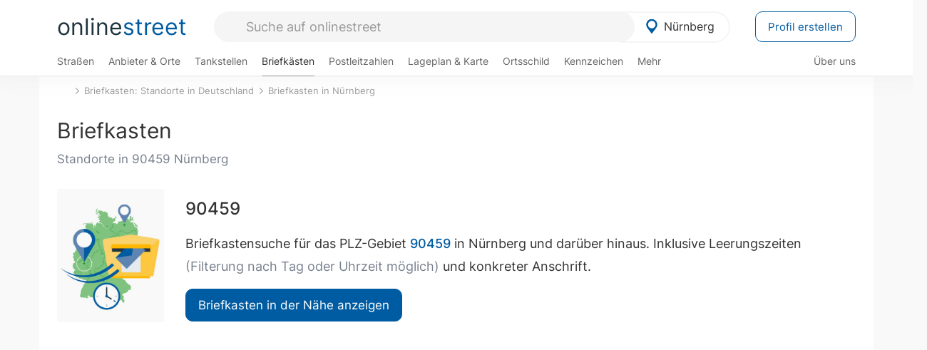

--- FILE ---
content_type: text/html; charset=utf-8
request_url: https://onlinestreet.de/briefkasten/N%C3%BCrnberg/90459.html
body_size: 15317
content:
<!DOCTYPE html><html dir="ltr" lang="de"> <head> <meta charset="UTF-8"> <link href="//fundingchoicesmessages.google.com" rel="preconnect dns-prefetch" crossorigin><script>(function(){
'use strict';var g=function(a){var b=0;return function(){return b<a.length?{done:!1,value:a[b++]}:{done:!0}}},l=this||self,m=/^[\w+/_-]+[=]{0,2}$/,p=null,q=function(){},r=function(a){var b=typeof a;if("object"==b)if(a){if(a instanceof Array)return"array";if(a instanceof Object)return b;var c=Object.prototype.toString.call(a);if("[object Window]"==c)return"object";if("[object Array]"==c||"number"==typeof a.length&&"undefined"!=typeof a.splice&&"undefined"!=typeof a.propertyIsEnumerable&&!a.propertyIsEnumerable("splice"))return"array";
if("[object Function]"==c||"undefined"!=typeof a.call&&"undefined"!=typeof a.propertyIsEnumerable&&!a.propertyIsEnumerable("call"))return"function"}else return"null";else if("function"==b&&"undefined"==typeof a.call)return"object";return b},u=function(a,b){function c(){}c.prototype=b.prototype;a.prototype=new c;a.prototype.constructor=a};var v=function(a,b){Object.defineProperty(l,a,{configurable:!1,get:function(){return b},set:q})};var y=function(a,b){this.b=a===w&&b||"";this.a=x},x={},w={};var aa=function(a,b){a.src=b instanceof y&&b.constructor===y&&b.a===x?b.b:"type_error:TrustedResourceUrl";if(null===p)b:{b=l.document;if((b=b.querySelector&&b.querySelector("script[nonce]"))&&(b=b.nonce||b.getAttribute("nonce"))&&m.test(b)){p=b;break b}p=""}b=p;b&&a.setAttribute("nonce",b)};var z=function(){return Math.floor(2147483648*Math.random()).toString(36)+Math.abs(Math.floor(2147483648*Math.random())^+new Date).toString(36)};var A=function(a,b){b=String(b);"application/xhtml+xml"===a.contentType&&(b=b.toLowerCase());return a.createElement(b)},B=function(a){this.a=a||l.document||document};B.prototype.appendChild=function(a,b){a.appendChild(b)};var C=function(a,b,c,d,e,f){try{var k=a.a,h=A(a.a,"SCRIPT");h.async=!0;aa(h,b);k.head.appendChild(h);h.addEventListener("load",function(){e();d&&k.head.removeChild(h)});h.addEventListener("error",function(){0<c?C(a,b,c-1,d,e,f):(d&&k.head.removeChild(h),f())})}catch(n){f()}};var ba=l.atob("aHR0cHM6Ly93d3cuZ3N0YXRpYy5jb20vaW1hZ2VzL2ljb25zL21hdGVyaWFsL3N5c3RlbS8xeC93YXJuaW5nX2FtYmVyXzI0ZHAucG5n"),ca=l.atob("WW91IGFyZSBzZWVpbmcgdGhpcyBtZXNzYWdlIGJlY2F1c2UgYWQgb3Igc2NyaXB0IGJsb2NraW5nIHNvZnR3YXJlIGlzIGludGVyZmVyaW5nIHdpdGggdGhpcyBwYWdlLg=="),da=l.atob("RGlzYWJsZSBhbnkgYWQgb3Igc2NyaXB0IGJsb2NraW5nIHNvZnR3YXJlLCB0aGVuIHJlbG9hZCB0aGlzIHBhZ2Uu"),ea=function(a,b,c){this.b=a;this.f=new B(this.b);this.a=null;this.c=[];this.g=!1;this.i=b;this.h=c},F=function(a){if(a.b.body&&!a.g){var b=
function(){D(a);l.setTimeout(function(){return E(a,3)},50)};C(a.f,a.i,2,!0,function(){l[a.h]||b()},b);a.g=!0}},D=function(a){for(var b=G(1,5),c=0;c<b;c++){var d=H(a);a.b.body.appendChild(d);a.c.push(d)}b=H(a);b.style.bottom="0";b.style.left="0";b.style.position="fixed";b.style.width=G(100,110).toString()+"%";b.style.zIndex=G(2147483544,2147483644).toString();b.style["background-color"]=I(249,259,242,252,219,229);b.style["box-shadow"]="0 0 12px #888";b.style.color=I(0,10,0,10,0,10);b.style.display=
"flex";b.style["justify-content"]="center";b.style["font-family"]="Arial";c=H(a);c.style.width=G(80,85).toString()+"%";c.style.maxWidth=G(750,775).toString()+"px";c.style.margin="24px";c.style.display="flex";c.style["align-items"]="flex-start";c.style["justify-content"]="center";d=A(a.f.a,"IMG");d.className=z();d.src=ba;d.style.height="24px";d.style.width="24px";d.style["padding-right"]="16px";var e=H(a),f=H(a);f.style["font-weight"]="bold";f.textContent=ca;var k=H(a);k.textContent=da;J(a,
e,f);J(a,e,k);J(a,c,d);J(a,c,e);J(a,b,c);a.a=b;a.b.body.appendChild(a.a);b=G(1,5);for(c=0;c<b;c++)d=H(a),a.b.body.appendChild(d),a.c.push(d)},J=function(a,b,c){for(var d=G(1,5),e=0;e<d;e++){var f=H(a);b.appendChild(f)}b.appendChild(c);c=G(1,5);for(d=0;d<c;d++)e=H(a),b.appendChild(e)},G=function(a,b){return Math.floor(a+Math.random()*(b-a))},I=function(a,b,c,d,e,f){return"rgb("+G(Math.max(a,0),Math.min(b,255)).toString()+","+G(Math.max(c,0),Math.min(d,255)).toString()+","+G(Math.max(e,0),Math.min(f,
255)).toString()+")"},H=function(a){a=A(a.f.a,"DIV");a.className=z();return a},E=function(a,b){0>=b||null!=a.a&&0!=a.a.offsetHeight&&0!=a.a.offsetWidth||(fa(a),D(a),l.setTimeout(function(){return E(a,b-1)},50))},fa=function(a){var b=a.c;var c="undefined"!=typeof Symbol&&Symbol.iterator&&b[Symbol.iterator];b=c?c.call(b):{next:g(b)};for(c=b.next();!c.done;c=b.next())(c=c.value)&&c.parentNode&&c.parentNode.removeChild(c);a.c=[];(b=a.a)&&b.parentNode&&b.parentNode.removeChild(b);a.a=null};var ia=function(a,b,c,d,e){var f=ha(c),k=function(n){n.appendChild(f);l.setTimeout(function(){f?(0!==f.offsetHeight&&0!==f.offsetWidth?b():a(),f.parentNode&&f.parentNode.removeChild(f)):a()},d)},h=function(n){document.body?k(document.body):0<n?l.setTimeout(function(){h(n-1)},e):b()};h(3)},ha=function(a){var b=document.createElement("div");b.className=a;b.style.width="1px";b.style.height="1px";b.style.position="absolute";b.style.left="-10000px";b.style.top="-10000px";b.style.zIndex="-10000";return b};var K={},L=null;var M=function(){},N="function"==typeof Uint8Array,O=function(a,b){a.b=null;b||(b=[]);a.j=void 0;a.f=-1;a.a=b;a:{if(b=a.a.length){--b;var c=a.a[b];if(!(null===c||"object"!=typeof c||Array.isArray(c)||N&&c instanceof Uint8Array)){a.g=b-a.f;a.c=c;break a}}a.g=Number.MAX_VALUE}a.i={}},P=[],Q=function(a,b){if(b<a.g){b+=a.f;var c=a.a[b];return c===P?a.a[b]=[]:c}if(a.c)return c=a.c[b],c===P?a.c[b]=[]:c},R=function(a,b,c){a.b||(a.b={});if(!a.b[c]){var d=Q(a,c);d&&(a.b[c]=new b(d))}return a.b[c]};
M.prototype.h=N?function(){var a=Uint8Array.prototype.toJSON;Uint8Array.prototype.toJSON=function(){var b;void 0===b&&(b=0);if(!L){L={};for(var c="ABCDEFGHIJKLMNOPQRSTUVWXYZabcdefghijklmnopqrstuvwxyz0123456789".split(""),d=["+/=","+/","-_=","-_.","-_"],e=0;5>e;e++){var f=c.concat(d[e].split(""));K[e]=f;for(var k=0;k<f.length;k++){var h=f[k];void 0===L[h]&&(L[h]=k)}}}b=K[b];c=[];for(d=0;d<this.length;d+=3){var n=this[d],t=(e=d+1<this.length)?this[d+1]:0;h=(f=d+2<this.length)?this[d+2]:0;k=n>>2;n=(n&
3)<<4|t>>4;t=(t&15)<<2|h>>6;h&=63;f||(h=64,e||(t=64));c.push(b[k],b[n],b[t]||"",b[h]||"")}return c.join("")};try{return JSON.stringify(this.a&&this.a,S)}finally{Uint8Array.prototype.toJSON=a}}:function(){return JSON.stringify(this.a&&this.a,S)};var S=function(a,b){return"number"!==typeof b||!isNaN(b)&&Infinity!==b&&-Infinity!==b?b:String(b)};M.prototype.toString=function(){return this.a.toString()};var T=function(a){O(this,a)};u(T,M);var U=function(a){O(this,a)};u(U,M);var ja=function(a,b){this.c=new B(a);var c=R(b,T,5);c=new y(w,Q(c,4)||"");this.b=new ea(a,c,Q(b,4));this.a=b},ka=function(a,b,c,d){b=new T(b?JSON.parse(b):null);b=new y(w,Q(b,4)||"");C(a.c,b,3,!1,c,function(){ia(function(){F(a.b);d(!1)},function(){d(!0)},Q(a.a,2),Q(a.a,3),Q(a.a,1))})};var la=function(a,b){V(a,"internal_api_load_with_sb",function(c,d,e){ka(b,c,d,e)});V(a,"internal_api_sb",function(){F(b.b)})},V=function(a,b,c){a=l.btoa(a+b);v(a,c)},W=function(a,b,c){for(var d=[],e=2;e<arguments.length;++e)d[e-2]=arguments[e];e=l.btoa(a+b);e=l[e];if("function"==r(e))e.apply(null,d);else throw Error("API not exported.");};var X=function(a){O(this,a)};u(X,M);var Y=function(a){this.h=window;this.a=a;this.b=Q(this.a,1);this.f=R(this.a,T,2);this.g=R(this.a,U,3);this.c=!1};Y.prototype.start=function(){ma();var a=new ja(this.h.document,this.g);la(this.b,a);na(this)};
var ma=function(){var a=function(){if(!l.frames.googlefcPresent)if(document.body){var b=document.createElement("iframe");b.style.display="none";b.style.width="0px";b.style.height="0px";b.style.border="none";b.style.zIndex="-1000";b.style.left="-1000px";b.style.top="-1000px";b.name="googlefcPresent";document.body.appendChild(b)}else l.setTimeout(a,5)};a()},na=function(a){var b=Date.now();W(a.b,"internal_api_load_with_sb",a.f.h(),function(){var c;var d=a.b,e=l[l.btoa(d+"loader_js")];if(e){e=l.atob(e);
e=parseInt(e,10);d=l.btoa(d+"loader_js").split(".");var f=l;d[0]in f||"undefined"==typeof f.execScript||f.execScript("var "+d[0]);for(;d.length&&(c=d.shift());)d.length?f[c]&&f[c]!==Object.prototype[c]?f=f[c]:f=f[c]={}:f[c]=null;c=Math.abs(b-e);c=1728E5>c?0:c}else c=-1;0!=c&&(W(a.b,"internal_api_sb"),Z(a,Q(a.a,6)))},function(c){Z(a,c?Q(a.a,4):Q(a.a,5))})},Z=function(a,b){a.c||(a.c=!0,a=new l.XMLHttpRequest,a.open("GET",b,!0),a.send())};(function(a,b){l[a]=function(c){for(var d=[],e=0;e<arguments.length;++e)d[e-0]=arguments[e];l[a]=q;b.apply(null,d)}})("__d3lUW8vwsKlB__",function(a){"function"==typeof window.atob&&(a=window.atob(a),a=new X(a?JSON.parse(a):null),(new Y(a)).start())});}).call(this);
window.__d3lUW8vwsKlB__("[base64]");</script><script> function cmp_ui_additionals() {   var el = document.querySelector('.fc-stacks.fc-dialog-restricted-content'), elChild = '<p class="intro">Wir bieten ein kostenloses, werbefinanziertes Online-Angebot und verwenden Cookies für:</p>'; el.insertAdjacentHTML('afterbegin', elChild);  var el = document.querySelector('.fc-consent-root .fc-dialog-container .fc-dialog.fc-choice-dialog'), elChild = '<div class="fc-footer-imprint"><a href="https://onlinestreet.de/impressum#nutzungsbedingungen">Datenschutzerklärung</a><a href="https://onlinestreet.de/impressum#impressum">Impressum</a></div>'; el.insertAdjacentHTML('beforeend', elChild); }   window.dataLayer = window.dataLayer || []; function gtag(){dataLayer.push(arguments);} var ga_loaded = false;  function cmp_load_ga() {  ga_loaded = true; setTimeout(() => { }, 1000);  var ga4script = document.createElement("script"); ga4script.async = true; ga4script.src = "https://www.googletagmanager.com/gtag/js?id=G-FE6V3NCVGF"; document.getElementsByTagName("head")[0].appendChild(ga4script, document.getElementsByTagName("head")[0]); window.dataLayer = window.dataLayer || []; gtag('js', new Date()); gtag('config', 'G-FE6V3NCVGF', { 'content_group':'briefkasten_plz', });   } function cmp_show_ads_after_consent() {   (adsbygoogle=window.adsbygoogle||[]).pauseAdRequests=0;   } function cmp_change_ads(tcData) { var MeasureContentPerformance = tcData.purpose.consents[8] || false; var hasDeviceStorageAndAccessConsent = tcData.purpose.consents[1] || false; var BasicAds = tcData.purpose.consents[2] || false; if ( hasDeviceStorageAndAccessConsent && BasicAds ) {  (adsbygoogle=window.adsbygoogle||[]).pauseAdRequests=0; if ( MeasureContentPerformance ) {  } } else { if ( MeasureContentPerformance ) {  }  var ads = document.querySelectorAll('.adsbygoogle'), i = 0, l = ads.length; for (i; i < l; i++) { ads[i].style.display = 'none'; } $(function() {  $('.ad-col-left').toggle();  if ( $('.content-col').hasClass('col-md-7') ) {  $('.content-col').removeClass('col-md-7').addClass('col-md-9'); } else if ( $('.content-col').hasClass('col-md-10') ) {  $('.content-col').removeClass('col-md-10').addClass('col-md-12'); } }); } }  function update_gtag_consent(tcData) {  gtag('consent', 'update', { 'ad_user_data': tcData.purpose.consents[3] ? 'granted' : 'denied', 'ad_personalization': tcData.purpose.consents[4] ? 'granted' : 'denied', 'ad_storage': tcData.purpose.consents[1] ? 'granted' : 'denied', 'analytics_storage': tcData.purpose.consents[8] ? 'granted' : 'denied' }); } var check_tcfapi = window.setInterval(function() { typeof __tcfapi === 'function' ? (window.clearInterval(check_tcfapi), __tcfapi('addEventListener', 2, function(tcData, success) { if ( tcData.eventStatus === 'cmpuishown' ) {  cmp_ui_additionals();   gtag('consent', 'default', { 'ad_storage': 'denied', 'ad_user_data': 'denied', 'ad_personalization': 'denied', 'analytics_storage': 'denied', 'wait_for_update': 500 }); } if (tcData.eventStatus === 'tcloaded' || tcData.eventStatus === 'useractioncomplete') {  if ( ! tcData.gdprApplies ) {  cmp_show_ads_after_consent(); cmp_load_ga(); } else {   var MeasureContentPerformance = tcData.purpose.consents[8] || false; if ( MeasureContentPerformance ) { cmp_load_ga(); }   var hasDeviceStorageAndAccessConsent = tcData.purpose.consents[1] || false;  if (hasDeviceStorageAndAccessConsent) {  var hasGoogleAdvertisingProductsConsent = tcData.vendor.consents[755] || false;  if ( hasGoogleAdvertisingProductsConsent ) {  cmp_show_ads_after_consent(); } else { cmp_change_ads(tcData); } } else { cmp_change_ads(tcData); } } update_gtag_consent(tcData); } })) : null ; }, 50); </script> <link href="//cdn.onlinestreet.de" rel="preconnect dns-prefetch" crossorigin> <link href="//cdnjs.cloudflare.com" rel="preconnect dns-prefetch" crossorigin>  <link href="//pagead2.googlesyndication.com" rel="preconnect dns-prefetch" crossorigin> <link href="//googleads.g.doubleclick.net" rel="preconnect dns-prefetch" crossorigin> <link href="//ad.doubleclick.net" rel="preconnect dns-prefetch" crossorigin> <link href="//static.doubleclick.net" rel="preconnect dns-prefetch" crossorigin> <link href="//adservice.google.de" rel="preconnect dns-prefetch" crossorigin> <link href="//adservice.google.com" rel="preconnect dns-prefetch" crossorigin> <title>Briefkasten in 90459 Nürnberg: Standorte mit Leerungszeiten</title> <meta name="description" content="Alle Postbriefkästen in D-90459 Nürnberg mit Detailinformationen zu Leerungszeiten (z.B. Abendleerung) und genauer Adresse. Briefkasten in 90459 finden."> <meta name="robots" content="index,follow,max-image-preview:large"> <link rel="canonical" href="https://onlinestreet.de/briefkasten/N%C3%BCrnberg/90459.html"> <link rel="manifest" href="https://cdn.onlinestreet.de/img/favicon/site.webmanifest.json.php"> <link rel="icon" type="image/png" href="https://cdn.onlinestreet.de/img/favicon/favicon-96x96.png" sizes="96x96" /> <link rel="icon" type="image/svg+xml" href="https://cdn.onlinestreet.de/img/favicon/favicon.svg" /> <link rel="shortcut icon" href="https://cdn.onlinestreet.de/img/favicon/favicon.ico" /> <link rel="apple-touch-icon" sizes="180x180" href="https://cdn.onlinestreet.de/img/favicon/apple-touch-icon.png" /> <meta name="apple-mobile-web-app-title" content="onlinestreet" /> <meta name="theme-color" content="#005CA2"> <meta name="viewport" content="width=device-width, initial-scale=1.0"/>  <link rel="preload" as="style" href="https://cdnjs.cloudflare.com/ajax/libs/twitter-bootstrap/3.4.1/css/bootstrap.min.css" /> <link rel="preload" as="script" href="https://cdnjs.cloudflare.com/ajax/libs/twitter-bootstrap/3.4.1/js/bootstrap.min.js" /> <link rel="preload" as="script" href="https://cdnjs.cloudflare.com/ajax/libs/jquery/1.12.4/jquery.min.js" />  <link rel="stylesheet" href="https://cdnjs.cloudflare.com/ajax/libs/twitter-bootstrap/3.4.1/css/bootstrap.min.css" />     <link rel="preload" as="style" href="https://cdn.onlinestreet.de/lib/styles.min.css?v=OS41Mg==" /><link rel="stylesheet" type="text/css" href="https://cdn.onlinestreet.de/lib/styles.min.css?v=OS41Mg==" />  <link rel="preload" href="//cdn.onlinestreet.de/lib/fonts/google/inter-v13-latin-regular.woff2" as="font" type="font/woff2" crossorigin> <link rel="preload" href="//cdn.onlinestreet.de/lib/fonts/google/inter-v13-latin-500.woff2" as="font" type="font/woff2" crossorigin> <link rel="preload" href="//cdn.onlinestreet.de/lib/fonts/google/inter-v13-latin-600.woff2" as="font" type="font/woff2" crossorigin> <link rel="preload" href="//cdn.onlinestreet.de/lib/fonts/google/inter-v13-latin-300.woff2" as="font" type="font/woff2" crossorigin> <link rel="preload" href="//cdn.onlinestreet.de/lib/fonts/fontawesome-free-7.1.0-web/webfonts/fa-solid-900.woff2" as="font" type="font/woff2" crossorigin>    <link rel="preload" as="image" href="https://cdn.onlinestreet.de/img/logo/marker.svg" />  <meta property="og:title" content="Briefkasten in 90459 Nürnberg: Standorte mit Leerungszeiten"/> <meta property="og:site_name" content="onlinestreet.de"/> <meta property="og:description" content="Alle Postbriefkästen in D-90459 Nürnberg mit Detailinformationen zu Leerungszeiten (z.B. Abendleerung) und genauer Adresse. Briefkasten in 90459 finden." /> <meta property="og:type" content="website"/> <meta property="og:url" content="https://onlinestreet.de/briefkasten/N%C3%BCrnberg/90459.html"/> <meta property="og:image" content="https://cdn.onlinestreet.de/img/material-design/briefkasten-400x500.jpg"/> <meta name="twitter:card" content="summary_large_image"/> <meta name="twitter:title" content="Briefkasten in 90459 Nürnberg: Standorte mit Leerungszeiten"/> <meta name="twitter:description" content="Alle Postbriefkästen in D-90459 Nürnberg mit Detailinformationen zu Leerungszeiten (z.B. Abendleerung) und genauer Adresse. Briefkasten in 90459 finden."/> <meta name="twitter:image" content="https://cdn.onlinestreet.de/img/material-design/briefkasten-400x500.jpg"/> <meta property="twitter:url" content="https://onlinestreet.de/briefkasten/N%C3%BCrnberg/90459.html"/> <meta name="twitter:site" content="@onlinestreet_de"/> <meta name="twitter:creator" content="@onlinestreet_de"/> <script async src="https://pagead2.googlesyndication.com/pagead/js/adsbygoogle.js?client=ca-pub-1229119852267723" crossorigin="anonymous"></script> <script> (adsbygoogle = window.adsbygoogle||[]).pauseAdRequests=1; </script> </head> <body> <div class="loader loading"></div> <header> <nav class="navbar-fixed-top" id="globale-navigation"> <div class="navbar firstrow"> <div class="container flex-container"> <div class="flex" id="nav-logo"> <a class="onlinestreet-logo" href="https://onlinestreet.de/"> online<span>street</span> </a> </div> <div class="flex" id="nav-ortsauswahl"> <span id="navbar-ortsauswahl">  <img width="24" height="24" src="https://cdn.onlinestreet.de/img/logo/marker.svg" alt="Nürnberg erkunden" />Nürnberg </span> <span id="mobile-search-close">×</span> <div class="ortsauswahl-dropdown hidden"></div> </div> <div class="flex" id="nav-suche"> <div id="mobile-menu-toggle"> <i class="fas fa-bars" aria-hidden="true"></i> </div> <form name="header_search" method="get" action="https://onlinestreet.de/suche/" class="form-inline" role="form"> <input type="hidden" name="pid" value="13" /> <input type="hidden" name="section" value="briefkasten" /> <input required pattern=".{3,}" title="Mindestens drei Zeichen" name="q" type="text" class="form-control autocomplete-header-search" data-section="briefkasten" data-ort="Nürnberg" data-pid="13" autocomplete="os-header-suche" placeholder="Suche auf onlinestreet" /> </form> <i class="fas fa-search"></i> </div> <div class="flex" id="nav-neuer-eintrag"> <a href="https://onlinestreet.de/branchenbuch/profil/" class="btn btn-primary-invert">Profil erstellen</a> </div> </div> </div> <div class="navbar secondrow initial hidden-xs hidden-sm"> <div class="container"> <ul class="linkstruktur"> <li class=" strassen-link"><a href="https://onlinestreet.de/strassen/in-N%C3%BCrnberg.html">Straßen</a></li><li class="first branchen-link"><a href="https://onlinestreet.de/Regional/Europa/Deutschland/Bayern/St%C3%A4dte_und_Gemeinden/N/N%C3%BCrnberg.html">Anbieter & Orte</a></li><li class=""><a href="https://onlinestreet.de/tankstellen/nuernberg">Tankstellen</a></li><li class="active"><a href="https://onlinestreet.de/briefkasten/N%C3%BCrnberg/alle.html">Briefkästen</a></li><li class=""><a id="nav-postleitzahlen" href="https://onlinestreet.de/plz/N%C3%BCrnberg.html">Postleitzahlen</a></li><li class=""><a href="https://onlinestreet.de/orte/nuernberg/karte">Lageplan & Karte</a></li><li class=""><a href="https://onlinestreet.de/strassen/ortsschild/N%C3%BCrnberg.html">Ortsschild</a></li><li class=""><a href="https://onlinestreet.de/kennzeichen/N">Kennzeichen</a></li><li class="dropdown "><a class="dropdown-toggle" href="#" role="button" id="dropdownMenuLink" data-toggle="dropdown" aria-haspopup="true" aria-expanded="false">Mehr <i class="fas fa-chevron-down color-silver ml5"></i></a> <ul class="dropdown-menu"> <li class=""><a class="dropdown-item" href="https://onlinestreet.de/bundesland/N%C3%BCrnberg.html">In welchem Bundesland liegt Nürnberg?</a></li> <li class="subheading">Weitere Services & Rechner</li> <li class=""> <a class="dropdown-item" href="https://onlinestreet.de/kennzeichen/"> Kennzeichen-Suche </a> </li> <li class=""> <a class="dropdown-item" href="https://onlinestreet.de/banken/iban/"> IBAN Rechner </a> </li> <li class=""> <a class="dropdown-item" href="https://onlinestreet.de/banken/iban-zu-bic/"> IBAN Prüfer </a> </li>  <li class="subheading">Tools & Generatoren</li> <li class=""> <a class="dropdown-item" href="https://onlinestreet.de/strassen/verkehrsschild/"> Verkehrsschilder </a> </li> <li class=""> <a class="dropdown-item" href="https://onlinestreet.de/strassen/ortsschild/generator.html"> Ortsschild Generator </a> </li> <li class=""> <a class="dropdown-item" href="https://onlinestreet.de/strassen/schild/generator.html"> Straßenschild Generator </a> </li> <li class=""> <a class="dropdown-item" href="https://onlinestreet.de/kennzeichen/generator"> Kennzeichen Generator </a> </li> </ul> </li> </ul> <ul class="linkstruktur navbar-right"> <li class=""><a title="Über uns" href="https://onlinestreet.de/ueber-uns">Über uns</a></li> </ul> </div> </div> <div class="mobile-menu hidden"> <div class="mobile-menu-content"> <span id="mobile-menu-close">&times;</span> <a class="mobile-menu-logo" href="https://onlinestreet.de/">online<span>street</span></a> <form name="mobile_search" method="get" action="https://onlinestreet.de/suche/" class="form-inline mobile-search" role="form"> <input type="hidden" name="pid" value="13" /> <input type="hidden" name="section" value="briefkasten" /> <input required pattern=".{3,}" title="Mindestens drei Zeichen" name="q" type="text" class="form-control autocomplete-header-search" data-section="briefkasten" data-ort="Nürnberg" data-pid="13" autocomplete="os-header-suche" placeholder="Suche auf onlinestreet" /> <i class="fas fa-search"></i> </form> <div class="row mt5"> <div class="col-xs-8 pr10 mb0"> <p class="lead mr0 mb15"> Dein Straßenverzeichnis, Branchenbuch und lokales Nachschlagewerk für <nobr class="overflow-ellipsis"><i class="fas fa-map-marker color-silver ml5 mr10"></i><a href="https://onlinestreet.de/orte/nuernberg">Nürnberg</a></nobr>. </p> </div> <div class="col-xs-4 pl0 mb0"> <a href="https://onlinestreet.de/orte/nuernberg"> <img class="img-responsive mt5" loading="lazy" src="https://onlinestreet.de/strassen/ortsschild/N%C3%BCrnberg.png" alt="Nürnberg in Bayern" /> </a> </div> </div> <button class="anderen-ort-waehlen btn btn btn-sm btn-default mr10" title="Anderen Ort wählen">Ort ändern</button> <a class="btn btn-sm btn-default mr15" href="https://onlinestreet.de/ueber-uns" title="Über uns">Über uns</a> <div class="you-are-here">  <div class="row"> <div class="col-xs-9 mb0"> <a class="title" href="https://onlinestreet.de/briefkasten/N%C3%BCrnberg/alle.html"> Briefkästen in Nürnberg <small class="text-muted overflow-ellipsis">Briefkasten in der Nähe finden</small> </a> </div> <div class="col-xs-3 mb0"> <a href="https://onlinestreet.de/briefkasten/N%C3%BCrnberg/alle.html"> <img class="topic img-responsive" alt="Briefkasten Standorte in Nürnberg finden" loading="lazy" src="https://cdn.onlinestreet.de/img/material-design/briefkasten-200x200.jpg" width="200" height="200" /> </a> </div> </div> <small class="current-page-headline">Aktuelle Seite</small> <a class="current-page overflow-ellipsis" href="https://onlinestreet.de/briefkasten/N%C3%BCrnberg/90459.html">Briefkasten in 90459 Nürnberg: Standorte mit Leerungszeiten</a> <small class="relevant-page-headline">Übergeordnete Seiten</small> <a class="relevant-page btn btn-sm btn-default" href="https://onlinestreet.de/briefkasten/N%C3%BCrnberg/alle.html">Briefkasten in Nürnberg</a><a class="relevant-page btn btn-sm btn-default" href="https://onlinestreet.de/briefkasten/">Briefkasten: Standorte in Deutschland</a> </div>  <h4 class="mt40">Alle <strong>Services</strong> für <nobr class="overflow-ellipsis"><i class="fas fa-map-marker color-silver ml5 mr10"></i><a href="https://onlinestreet.de/orte/nuernberg">Nürnberg</a></nobr></h4> <div class="row mt20 pr15"> <div class="col-xs-4 m-service"> <a class="" href="https://onlinestreet.de/strassen/in-N%C3%BCrnberg.html"> <img class="img-responsive" alt="Straßenverzeichnis für Nürnberg" loading="lazy" src="https://cdn.onlinestreet.de/img/material-design/strassenverzeichnis-kompass-200x200.jpg" width="200" height="200" /> <span>Straßen</span> <small>Wohnlage und <br class="visible-xs">Lebensqualität</small> </a> </div> <div class="col-xs-4 m-service"> <a class="" href="https://onlinestreet.de/Regional/Europa/Deutschland/Bayern/St%C3%A4dte_und_Gemeinden/N/N%C3%BCrnberg.html"> <img class="img-responsive" alt="Branchenbuch für Nürnberg" loading="lazy" src="https://cdn.onlinestreet.de/img/material-design/digitales-branchenbuch-200x200.jpg" width="200" height="200" /> <span>Anbieter & Orte</span> <small>Lokales <br class="visible-xs">Verzeichnis</small> </a> </div> <div class="col-xs-4 m-service"> <a class="" href="https://onlinestreet.de/tankstellen/nuernberg"> <img class="img-responsive" alt="Nürnberg: Tankstelle in der Nähe" loading="lazy" src="https://cdn.onlinestreet.de/img/material-design/tankstellen-200x200.jpg" width="200" height="200" /> <span>Tankstellen</span> <small>Günstig tanken <br class="visible-xs">in der Nähe</small> </a> </div> <div class="col-xs-4 m-service"> <a class="active" href="https://onlinestreet.de/briefkasten/N%C3%BCrnberg/alle.html"> <img class="img-responsive" alt="Briefkasten Standorte in Nürnberg finden" loading="lazy" src="https://cdn.onlinestreet.de/img/material-design/briefkasten-200x200.jpg" width="200" height="200" /> <span>Briefkästen</span> <small>Standorte und <br class="visible-xs">Leerungszeiten</small> </a> </div> <div class="col-xs-4 m-service"> <a class="" href="https://onlinestreet.de/plz/N%C3%BCrnberg.html"> <img class="img-responsive" alt="Postleitzahlen Nürnberg" loading="lazy" src="https://cdn.onlinestreet.de/img/material-design/postleitzahlen-200x200.jpg" width="200" height="200" /> <span>Postleitzahlen</span> <small>PLZ und <br class="visible-xs">Ortsteile</small> </a> </div> <div class="col-xs-4 m-service"> <a class="" href="https://onlinestreet.de/orte/nuernberg/karte"> <img class="img-responsive" alt="Wo liegt Nürnberg?" loading="lazy" src="https://cdn.onlinestreet.de/img/material-design/lageplan-200x200.jpg" width="200" height="200" /> <span>Lageplan</span> <small>Wo liegt <br class="visible-xs">Nürnberg?</small> </a> </div> <div class="col-xs-4 m-service"> <a class="" href="https://onlinestreet.de/strassen/ortsschild/N%C3%BCrnberg.html"> <img class="img-responsive" alt="Ortsschild von Nürnberg" loading="lazy" src="https://cdn.onlinestreet.de/img/material-design/ortsschild-200x200.jpg" width="200" height="200" /> <span>Ortsschild</span> <small>Generator und <br class="visible-xs">Download</small> </a> </div> <div class="col-xs-4 m-service"> <a class="" href="https://onlinestreet.de/kennzeichen/N"> <img class="img-responsive" alt="Kennzeichen N: Nürnberg" loading="lazy" src="https://cdn.onlinestreet.de/img/material-design/kennzeichen-individuell.php?kennzeichen=N" width="200" height="200" /> <span>Kennzeichen</span> <small>Nummernschild <br class="visible-xs">N</small> </a> </div> <div class="col-xs-4 m-service"> <a class="" href="https://onlinestreet.de/bundesland/N%C3%BCrnberg.html"> <img class="img-responsive" alt="In welchem Bundesland liegt Nürnberg?" loading="lazy" src="https://cdn.onlinestreet.de/img/material-design/bundeslaender-200x200.jpg" width="200" height="200" /> <span>Bundesland</span> <small>In welchem <br class="visible-xs">Bundesland liegt Nürnberg?</small> </a> </div> <div class="col-xs-12 text-center pr0"> <a class="btn btn-primary mt15 mr15" href="https://onlinestreet.de/branchenbuch/profil/" title="Firma eintragen">Profil erstellen</a>  </div> </div> <h4><strong>Weitere Services</strong> für Deutschland</h4> <div class="row weitere pr15 mt15"> <div class="m-service"> <a href="https://onlinestreet.de/banken/iban/"> <img loading="lazy" src="https://cdn.onlinestreet.de/img/material-design/iban-rechner-200x200.jpg" width="50" height="50" alt="IBAN Rechner" /> <span>IBAN-Rechner & Prüfer</span> </a> </div> <div class="m-service"> <a href="https://onlinestreet.de/kennzeichen/"> <img loading="lazy" src="https://cdn.onlinestreet.de/img/material-design/kennzeichen-200x200.jpg" width="50" height="50" alt="KFZ Kennzeichen Suche" /> <span>Kennzeichen-Suche</span> </a> </div> <div class="m-service"> <a href="https://onlinestreet.de/kennzeichen/generator"> <img loading="lazy" src="https://cdn.onlinestreet.de/img/material-design/kennzeichen-generator-200x200.jpg" width="50" height="50" alt="Kennzeichen Generator" /> <span class="tl">Kennzeichen-Generator</span> </a> </div> <div class="m-service"> <a href="https://onlinestreet.de/strassen/verkehrsschild/"> <img loading="lazy" src="https://cdn.onlinestreet.de/img/material-design/verkehrsschilder-200x200.jpg" width="50" height="50" alt="Verkehrsschild gestalten" /> <span class="tl">Verkehrsschilder</span> </a> </div> <div class="m-service"> <a href="https://onlinestreet.de/strassen/ortsschild/generator.html"> <img loading="lazy" src="https://cdn.onlinestreet.de/img/material-design/ortsschild-200x200.jpg" width="50" height="50" alt="Ortsschild Generator" /> <span class="tl">Ortsschild-Generator</span> </a> </div> <div class="m-service"> <a href="https://onlinestreet.de/strassen/schild/generator.html"> <img loading="lazy" src="https://cdn.onlinestreet.de/img/material-design/strassenschild-200x200.jpg" width="50" height="50" alt="Straßenschild Generator" /> <span class="tl">Straßenschild-Generator</span> </a> </div> </div> <footer class="mobile-menu-imprint text-muted"> <p>onlinestreet <span class="pull-right">&copy; 2006 - 2026</span></p> <p> <a class="mr15" href="https://onlinestreet.de/ueber-uns">Über uns</a> <a href="https://onlinestreet.de/impressum"> <span class="mr15">Support</span> <span class="mr15">Nutzungsbedingungen</span> <span class="mr15">Datenschutz</span> <span class="mr15">Cookies</span> <span class="mr15">Credits / Quellen</span> <span class="mr15">Kontakt</span> <span class="mr15">Impressum</span> </a> </p> </footer> <footer class="hwd-footer"> <div class="row"> <div class="col-md-5"> <h6> <img alt="onlinestreet: Städte, Orte und Straßen" loading="lazy" src="https://hello-world.digital/assets/img/projects-hwd-footer/icon-magnify.svg" width="40" height="40" /> <small>Über onlinestreet</small> Erkunde Städte, Orte und Straßen </h6> <p> Neue Straßen entdecken und gute Anbieter in Deiner Region finden: Als digitales Straßen&shy;verzeichnis und Branchen&shy;buch für Deutschland bietet Dir onlinestreet viele nützliche Services und Tools für Deinen Alltag. </p> <ul> <li><i class="fas fa-smile"></i>Von und für Menschen wie Du und ich!</li> <li><i class="fas fa-smile"></i>100% echte Erfahrungsberichte und Bewertungen!</li> <li><i class="fas fa-smile"></i>Jeden Tag ein bisschen besser!</li> </ul> </div> <div class="col-md-5 col-md-offset-1"> <img alt="Hello World Digital" class="hwd-logo" loading="lazy" src="https://hello-world.digital/assets/img/projects-hwd-footer/hello-world-digital.svg" width="120" height="82" /> <p> Dies ist ein Portal von Hello World Digital. <br class="hidden-xs">Wir entwickeln digitale Tools und liefern <br class="hidden-xs">hilfreiche Informationen für Deinen Alltag. </p> <div class="hwd-icons"> <img loading="lazy" src="https://hello-world.digital/assets/img/projects-hwd-footer/icon-cocktail-01.svg" alt="Icon: Cocktail" width="32" height="35" /><img loading="lazy" src="https://hello-world.digital/assets/img/projects-hwd-footer/icon-handy.svg" alt="Icon: Handy" width="21" height="35" /><img loading="lazy" src="https://hello-world.digital/assets/img/projects-hwd-footer/icon-home.svg" alt="Icon: Home" width="35" height="35" /><img loading="lazy" src="https://hello-world.digital/assets/img/projects-hwd-footer/icon-science.svg" alt="Icon: Science" width="21" height="35" /><img loading="lazy" src="https://hello-world.digital/assets/img/projects-hwd-footer/icon-browser.svg" alt="Icon: Browser" width="35" height="27" /> </div> <a class="btn track-ga-event" data-action="Footer: Hello World Digital" data-label="Website-Link" href="https://hello-world.digital/de/" target="_blank" rel="noopener">hello-world.digital</a> </div> </div> </footer> </div></div> </nav> </header> <div class="breadcrumbs-container"> <div class="container section-container"> <ol class="breadcrumb" itemscope itemtype="http://schema.org/BreadcrumbList"> <li itemprop="itemListElement" itemscope itemtype="http://schema.org/ListItem"><a itemprop="item" href="https://onlinestreet.de/" title="Startseite"><i class="fas fa-home"></i><meta itemprop="name" content="Startseite" /><meta itemprop="position" content="1" /></li><li itemprop="itemListElement" itemscope itemtype="http://schema.org/ListItem"><a itemprop="item" href="https://onlinestreet.de/briefkasten/"><span itemprop="name">Briefkasten: Standorte in Deutschland</span></a><meta itemprop="position" content="2" /></li><li itemprop="itemListElement" itemscope itemtype="http://schema.org/ListItem"><a itemprop="item" href="https://onlinestreet.de/briefkasten/N%C3%BCrnberg/alle.html"><span itemprop="name">Briefkasten in Nürnberg</span></a><meta itemprop="position" content="3" /></li><li class="active visible-xs-inline-block">Briefkasten in 90459 Nürnberg: Standorte mit Leerungszeiten</li> </ol> </div> </div> <main class=""> <div class="container section-container"> <div class="row"> <div class="col-sm-12 content-col"> <!--google_ad_section_start--> <h1>Briefkasten <small>Standorte in 90459 Nürnberg</small></h1> <img loading="lazy" class="hidden-xs pull-left mb30 mr30" src="https://cdn.onlinestreet.de/img/material-design/briefkasten-400x500.jpg" width="150" height="187" alt="Nürnberg 90459"> <img loading="lazy" class="visible-xs pull-right mb15 ml15" src="https://cdn.onlinestreet.de/img/material-design/briefkasten-400x500.jpg" width="100" height="128" alt="Nürnberg 90459"> <h2><strong>90459</strong></h2> <p class="lead jump-to-on-success">Briefkastensuche für das PLZ-Gebiet <a href="https://onlinestreet.de/plz/90459.html">90459</a> in Nürnberg und darüber hinaus. Inklusive Leerungszeiten <span class="text-muted">(Filterung nach Tag oder Uhrzeit möglich)</span> und konkreter Anschrift.</p> <div class="ad-top loading loading-ads">  <ins class="adsbygoogle onlinestreetde-top-flexible" style="display:inline-block" data-full-width-responsive="true" data-ad-client="ca-pub-1229119852267723" data-ad-slot="2866974964" data-ad-format="rectangle"></ins> <script> (adsbygoogle = window.adsbygoogle || []).push({}); </script> </div> <div class="well clearfix" id="briefkastensuche"> <form name="suche_briefkasten" method="post" role="form" class="form-briefkasten-suche"> <input type="hidden" name="pageType" value="plz" /> <input type="hidden" name="placeName" value="90459 Nürnberg" /> <input type="hidden" name="lat" value="49.4381" /> <input type="hidden" name="lng" value="11.0813" /> <h2>Briefkasten in der Nähe <small>... von 90459 Nürnberg</small> </h2> <div class="row"> <div class="col-sm-5 visible-xs"> <button class="btn btn-sm btn-default mr10 standort-ermitteln"><i class="fas fa-location-crosshairs text-muted mr5" data-toggle="tooltip" title="Standort ermitteln"></i> Standort ermitteln</button> <span class="text-muted">oder</span> <div class="mb15"></div> </div> <div class="col-sm-7"> <input id="autocomplete-briefkasten" autocomplete="off" name="q" type="text" class="form-control input-lg" aria-label="Adresse in Nürnberg eingeben" placeholder="Adresse in Nürnberg eingeben"> </div> <div class="col-sm-5 pt5 pl5 hidden-xs"> <span class="text-muted">oder</span> <button class="btn btn-sm btn-default ml10 standort-ermitteln"><i class="fas fa-location-crosshairs text-muted mr5" data-toggle="tooltip" title="Standort ermitteln"></i> Standort ermitteln</button> </div> </div> <div class="leerungszeiten-auswahl"> <h3>Leerungszeiten</h3> <select name="wochentag" class="form-control" aria-label="Wochentag"> <option>Heute</option> <option>Montag bis Freitag</option> <option>Samstag</option> <option>Sonntag</option> </select> <select name="uhrzeit" class="form-control" aria-label="Uhrzeit"> <option>Uhrzeit egal</option> <option>bis 12 Uhr</option> <option>12-16 Uhr</option> <option>16-18 Uhr</option> <option>nach 18 Uhr</option> </select> </div> </form> </div> <div id="briefkaesten-in-der-naehe"></div> <h3>9 Briefkästen <small>im Postleitzahlengebiet 90459</small></h3> <table class="table table-hover table-striped"> <tr> <th>Briefkasten</th> <th class="hidden-xs">Postleitzahl</th> <th class="hidden-xs">Ort</th> </tr> <tr class="hoverlink"> <td> <i class="fas fa-mail-bulk color-silver mr5"></i> <a href="https://onlinestreet.de/briefkasten/N%C3%BCrnberg/Aufse%C3%9Fplatz+2.594bc962116be.html">Aufseßplatz 2</a> </td> <td class="hidden-xs">90459</td> <td class="hidden-xs">Nürnberg</td> </tr> <tr class="hoverlink"> <td> <i class="fas fa-mail-bulk color-silver mr5"></i> <a href="https://onlinestreet.de/briefkasten/N%C3%BCrnberg/Gugelstr.%2FHumboldtstr..594bc962642dc.html">Gugelstr./Humboldtstr.</a> </td> <td class="hidden-xs">90459</td> <td class="hidden-xs">Nürnberg</td> </tr> <tr class="hoverlink"> <td> <i class="fas fa-mail-bulk color-silver mr5"></i> <a href="https://onlinestreet.de/briefkasten/N%C3%BCrnberg/Karl-Br%C3%B6ger-Str.+9.594bc9627026e.html">Karl-Bröger-Str. 9</a> </td> <td class="hidden-xs">90459</td> <td class="hidden-xs">Nürnberg</td> </tr> <tr class="hoverlink"> <td> <i class="fas fa-mail-bulk color-silver mr5"></i> <a href="https://onlinestreet.de/briefkasten/N%C3%BCrnberg/Kopernikusplatz+10.594bc96276bd9.html">Kopernikusplatz 10</a> </td> <td class="hidden-xs">90459</td> <td class="hidden-xs">Nürnberg</td> </tr> <tr class="hoverlink"> <td> <i class="fas fa-mail-bulk color-silver mr5"></i> <a href="https://onlinestreet.de/briefkasten/N%C3%BCrnberg/Kopernikusstr.+18.594bc9627700c.html">Kopernikusstr. 18</a> </td> <td class="hidden-xs">90459</td> <td class="hidden-xs">Nürnberg</td> </tr> <tr class="hoverlink"> <td> <i class="fas fa-mail-bulk color-silver mr5"></i> <a href="https://onlinestreet.de/briefkasten/N%C3%BCrnberg/Maffeiplatz+14.594bc9627fc83.html">Maffeiplatz 14</a> </td> <td class="hidden-xs">90459</td> <td class="hidden-xs">Nürnberg</td> </tr> <tr class="hoverlink"> <td> <i class="fas fa-mail-bulk color-silver mr5"></i> <a href="https://onlinestreet.de/briefkasten/N%C3%BCrnberg/Voltastr.+%2F+K%C3%B6rnerstr..594bc96315e1c.html">Voltastr. / Körnerstr.</a> </td> <td class="hidden-xs">90459</td> <td class="hidden-xs">Nürnberg</td> </tr> <tr class="hoverlink"> <td> <i class="fas fa-mail-bulk color-silver mr5"></i> <a href="https://onlinestreet.de/briefkasten/N%C3%BCrnberg/W%C3%B6lckernstr.+6.594bc96438302.html">Wölckernstr. 6</a> </td> <td class="hidden-xs">90459</td> <td class="hidden-xs">Nürnberg</td> </tr> <tr class="hoverlink"> <td> <i class="fas fa-mail-bulk color-silver mr5"></i> <a href="https://onlinestreet.de/briefkasten/N%C3%BCrnberg/Siemensstr.%2FGugelstr..594bc9901abf0.html">Siemensstr./Gugelstr.</a> </td> <td class="hidden-xs">90459</td> <td class="hidden-xs">Nürnberg</td> </tr> </table> <h3>Weitere Postleitzahlen in Nürnberg</h3> <div class="row"><div class="col-xs-6 col-sm-4 col-md-3 col-lg-2 mb5"><a class="fa-link-list" href="https://onlinestreet.de/briefkasten/N%C3%BCrnberg/90402.html"><i class="fas fa-map-marker"></i>90402</a></div><div class="col-xs-6 col-sm-4 col-md-3 col-lg-2 mb5"><a class="fa-link-list" href="https://onlinestreet.de/briefkasten/N%C3%BCrnberg/90403.html"><i class="fas fa-map-marker"></i>90403</a></div><div class="col-xs-6 col-sm-4 col-md-3 col-lg-2 mb5"><a class="fa-link-list" href="https://onlinestreet.de/briefkasten/N%C3%BCrnberg/90408.html"><i class="fas fa-map-marker"></i>90408</a></div><div class="col-xs-6 col-sm-4 col-md-3 col-lg-2 mb5"><a class="fa-link-list" href="https://onlinestreet.de/briefkasten/N%C3%BCrnberg/90409.html"><i class="fas fa-map-marker"></i>90409</a></div><div class="col-xs-6 col-sm-4 col-md-3 col-lg-2 mb5"><a class="fa-link-list" href="https://onlinestreet.de/briefkasten/N%C3%BCrnberg/90411.html"><i class="fas fa-map-marker"></i>90411</a></div><div class="col-xs-6 col-sm-4 col-md-3 col-lg-2 mb5"><a class="fa-link-list" href="https://onlinestreet.de/briefkasten/N%C3%BCrnberg/90419.html"><i class="fas fa-map-marker"></i>90419</a></div><div class="col-xs-6 col-sm-4 col-md-3 col-lg-2 mb5"><a class="fa-link-list" href="https://onlinestreet.de/briefkasten/N%C3%BCrnberg/90425.html"><i class="fas fa-map-marker"></i>90425</a></div><div class="col-xs-6 col-sm-4 col-md-3 col-lg-2 mb5"><a class="fa-link-list" href="https://onlinestreet.de/briefkasten/N%C3%BCrnberg/90427.html"><i class="fas fa-map-marker"></i>90427</a></div><div class="col-xs-6 col-sm-4 col-md-3 col-lg-2 mb5"><a class="fa-link-list" href="https://onlinestreet.de/briefkasten/N%C3%BCrnberg/90429.html"><i class="fas fa-map-marker"></i>90429</a></div><div class="col-xs-6 col-sm-4 col-md-3 col-lg-2 mb5"><a class="fa-link-list" href="https://onlinestreet.de/briefkasten/N%C3%BCrnberg/90431.html"><i class="fas fa-map-marker"></i>90431</a></div><div class="col-xs-6 col-sm-4 col-md-3 col-lg-2 mb5"><a class="fa-link-list" href="https://onlinestreet.de/briefkasten/N%C3%BCrnberg/90439.html"><i class="fas fa-map-marker"></i>90439</a></div><div class="col-xs-6 col-sm-4 col-md-3 col-lg-2 mb5"><a class="fa-link-list" href="https://onlinestreet.de/briefkasten/N%C3%BCrnberg/90441.html"><i class="fas fa-map-marker"></i>90441</a></div><div class="col-xs-6 col-sm-4 col-md-3 col-lg-2 mb5"><a class="fa-link-list" href="https://onlinestreet.de/briefkasten/N%C3%BCrnberg/90443.html"><i class="fas fa-map-marker"></i>90443</a></div><div class="col-xs-6 col-sm-4 col-md-3 col-lg-2 mb5"><a class="fa-link-list" href="https://onlinestreet.de/briefkasten/N%C3%BCrnberg/90449.html"><i class="fas fa-map-marker"></i>90449</a></div><div class="col-xs-6 col-sm-4 col-md-3 col-lg-2 mb5"><a class="fa-link-list" href="https://onlinestreet.de/briefkasten/N%C3%BCrnberg/90451.html"><i class="fas fa-map-marker"></i>90451</a></div><div class="col-xs-6 col-sm-4 col-md-3 col-lg-2 mb5"><a class="fa-link-list" href="https://onlinestreet.de/briefkasten/N%C3%BCrnberg/90453.html"><i class="fas fa-map-marker"></i>90453</a></div><div class="col-xs-6 col-sm-4 col-md-3 col-lg-2 mb5"><a class="fa-link-list" href="https://onlinestreet.de/briefkasten/N%C3%BCrnberg/90455.html"><i class="fas fa-map-marker"></i>90455</a></div><div class="col-xs-6 col-sm-4 col-md-3 col-lg-2 mb5"><a class="fa-link-list" href="https://onlinestreet.de/briefkasten/N%C3%BCrnberg/90461.html"><i class="fas fa-map-marker"></i>90461</a></div><div class="col-xs-6 col-sm-4 col-md-3 col-lg-2 mb5"><a class="fa-link-list" href="https://onlinestreet.de/briefkasten/N%C3%BCrnberg/90469.html"><i class="fas fa-map-marker"></i>90469</a></div><div class="col-xs-6 col-sm-4 col-md-3 col-lg-2 mb5"><a class="fa-link-list" href="https://onlinestreet.de/briefkasten/N%C3%BCrnberg/90471.html"><i class="fas fa-map-marker"></i>90471</a></div><div class="col-xs-6 col-sm-4 col-md-3 col-lg-2 mb5"><a class="fa-link-list" href="https://onlinestreet.de/briefkasten/N%C3%BCrnberg/90473.html"><i class="fas fa-map-marker"></i>90473</a></div><div class="col-xs-6 col-sm-4 col-md-3 col-lg-2 mb5"><a class="fa-link-list" href="https://onlinestreet.de/briefkasten/N%C3%BCrnberg/90475.html"><i class="fas fa-map-marker"></i>90475</a></div><div class="col-xs-6 col-sm-4 col-md-3 col-lg-2 mb5"><a class="fa-link-list" href="https://onlinestreet.de/briefkasten/N%C3%BCrnberg/90478.html"><i class="fas fa-map-marker"></i>90478</a></div><div class="col-xs-6 col-sm-4 col-md-3 col-lg-2 mb5"><a class="fa-link-list" href="https://onlinestreet.de/briefkasten/N%C3%BCrnberg/90480.html"><i class="fas fa-map-marker"></i>90480</a></div><div class="col-xs-6 col-sm-4 col-md-3 col-lg-2 mb5"><a class="fa-link-list" href="https://onlinestreet.de/briefkasten/N%C3%BCrnberg/90482.html"><i class="fas fa-map-marker"></i>90482</a></div><div class="col-xs-6 col-sm-4 col-md-3 col-lg-2 mb5"><a class="fa-link-list" href="https://onlinestreet.de/briefkasten/N%C3%BCrnberg/90489.html"><i class="fas fa-map-marker"></i>90489</a></div><div class="col-xs-6 col-sm-4 col-md-3 col-lg-2 mb5"><a class="fa-link-list" href="https://onlinestreet.de/briefkasten/N%C3%BCrnberg/90491.html"><i class="fas fa-map-marker"></i>90491</a></div></div> <h3>Briefkästen in Stadtteilen von Nürnberg ...</h3> <div class="row"> <div class="col-sm-6 col-md-4 mb5"><a class="fa-link-list" href="https://onlinestreet.de/briefkasten/N%C3%BCrnberg/Almoshof.html"><i class="fas fa-map-marker"></i><span class="ml5 text-muted hidden-xs">Nürnberg</span> Almoshof</a></div><div class="col-sm-6 col-md-4 mb5"><a class="fa-link-list" href="https://onlinestreet.de/briefkasten/N%C3%BCrnberg/Altenfurt.html"><i class="fas fa-map-marker"></i><span class="ml5 text-muted hidden-xs">Nürnberg</span> Altenfurt</a></div><div class="col-sm-6 col-md-4 mb5"><a class="fa-link-list" href="https://onlinestreet.de/briefkasten/N%C3%BCrnberg/Altstadt.html"><i class="fas fa-map-marker"></i><span class="ml5 text-muted hidden-xs">Nürnberg</span> Altstadt</a></div><div class="col-sm-6 col-md-4 mb5"><a class="fa-link-list" href="https://onlinestreet.de/briefkasten/N%C3%BCrnberg/Altstadt+-+Saint+Lorenz.html"><i class="fas fa-map-marker"></i><span class="ml5 text-muted hidden-xs">Nürnberg</span> Altstadt - Saint Lorenz</a></div><div class="col-sm-6 col-md-4 mb5"><a class="fa-link-list" href="https://onlinestreet.de/briefkasten/N%C3%BCrnberg/Altstadt+-+Saint+Sebald.html"><i class="fas fa-map-marker"></i><span class="ml5 text-muted hidden-xs">Nürnberg</span> Altstadt - Saint Sebald</a></div><div class="col-sm-6 col-md-4 mb5"><a class="fa-link-list" href="https://onlinestreet.de/briefkasten/N%C3%BCrnberg/B%C3%A4renschanze.html"><i class="fas fa-map-marker"></i><span class="ml5 text-muted hidden-xs">Nürnberg</span> Bärenschanze</a></div><div class="col-sm-6 col-md-4 mb5"><a class="fa-link-list" href="https://onlinestreet.de/briefkasten/N%C3%BCrnberg/Birnthon.html"><i class="fas fa-map-marker"></i><span class="ml5 text-muted hidden-xs">Nürnberg</span> Birnthon</a></div><div class="col-sm-6 col-md-4 mb5"><a class="fa-link-list" href="https://onlinestreet.de/briefkasten/N%C3%BCrnberg/Bleiwei%C3%9F.html"><i class="fas fa-map-marker"></i><span class="ml5 text-muted hidden-xs">Nürnberg</span> Bleiweiß</a></div><div class="col-sm-6 col-md-4 mb5"><a class="fa-link-list" href="https://onlinestreet.de/briefkasten/N%C3%BCrnberg/Boxdorf.html"><i class="fas fa-map-marker"></i><span class="ml5 text-muted hidden-xs">Nürnberg</span> Boxdorf</a></div><div class="col-sm-6 col-md-4 mb5"><a class="fa-link-list" href="https://onlinestreet.de/briefkasten/N%C3%BCrnberg/Brunn.html"><i class="fas fa-map-marker"></i><span class="ml5 text-muted hidden-xs">Nürnberg</span> Brunn</a></div><div class="col-sm-6 col-md-4 mb5"><a class="fa-link-list" href="https://onlinestreet.de/briefkasten/N%C3%BCrnberg/Buch.html"><i class="fas fa-map-marker"></i><span class="ml5 text-muted hidden-xs">Nürnberg</span> Buch</a></div><div class="col-sm-6 col-md-4 mb5"><a class="fa-link-list" href="https://onlinestreet.de/briefkasten/N%C3%BCrnberg/Buchenb%C3%BChl.html"><i class="fas fa-map-marker"></i><span class="ml5 text-muted hidden-xs">Nürnberg</span> Buchenbühl</a></div><div class="col-sm-6 col-md-4 mb5"><a class="fa-link-list" href="https://onlinestreet.de/briefkasten/N%C3%BCrnberg/Doos.html"><i class="fas fa-map-marker"></i><span class="ml5 text-muted hidden-xs">Nürnberg</span> Doos</a></div><div class="col-sm-6 col-md-4 mb5"><a class="fa-link-list" href="https://onlinestreet.de/briefkasten/N%C3%BCrnberg/Dutzendteich.html"><i class="fas fa-map-marker"></i><span class="ml5 text-muted hidden-xs">Nürnberg</span> Dutzendteich</a></div><div class="col-sm-6 col-md-4 mb5"><a class="fa-link-list" href="https://onlinestreet.de/briefkasten/N%C3%BCrnberg/Eberhardshof.html"><i class="fas fa-map-marker"></i><span class="ml5 text-muted hidden-xs">Nürnberg</span> Eberhardshof</a></div><div class="col-sm-6 col-md-4 mb5"><a class="fa-link-list" href="https://onlinestreet.de/briefkasten/N%C3%BCrnberg/Eibach.html"><i class="fas fa-map-marker"></i><span class="ml5 text-muted hidden-xs">Nürnberg</span> Eibach</a></div><div class="col-sm-6 col-md-4 mb5"><a class="fa-link-list" href="https://onlinestreet.de/briefkasten/N%C3%BCrnberg/Erlenstegen.html"><i class="fas fa-map-marker"></i><span class="ml5 text-muted hidden-xs">Nürnberg</span> Erlenstegen</a></div><div class="col-sm-6 col-md-4 mb5"><a class="fa-link-list" href="https://onlinestreet.de/briefkasten/N%C3%BCrnberg/Falkenheim.html"><i class="fas fa-map-marker"></i><span class="ml5 text-muted hidden-xs">Nürnberg</span> Falkenheim</a></div><div class="col-sm-6 col-md-4 mb5"><a class="fa-link-list" href="https://onlinestreet.de/briefkasten/N%C3%BCrnberg/Fischbach.html"><i class="fas fa-map-marker"></i><span class="ml5 text-muted hidden-xs">Nürnberg</span> Fischbach</a></div><div class="col-sm-6 col-md-4 mb5"><a class="fa-link-list" href="https://onlinestreet.de/briefkasten/N%C3%BCrnberg/Fischbach+bei+N%C3%BCrnberg.html"><i class="fas fa-map-marker"></i><span class="ml5 text-muted hidden-xs">Nürnberg</span> Fischbach bei Nürnberg</a></div><div class="col-sm-6 col-md-4 mb5"><a class="fa-link-list" href="https://onlinestreet.de/briefkasten/N%C3%BCrnberg/Flughafen.html"><i class="fas fa-map-marker"></i><span class="ml5 text-muted hidden-xs">Nürnberg</span> Flughafen</a></div><div class="col-sm-6 col-md-4 mb5"><a class="fa-link-list" href="https://onlinestreet.de/briefkasten/N%C3%BCrnberg/Freiland.html"><i class="fas fa-map-marker"></i><span class="ml5 text-muted hidden-xs">Nürnberg</span> Freiland</a></div><div class="col-sm-6 col-md-4 mb5"><a class="fa-link-list" href="https://onlinestreet.de/briefkasten/N%C3%BCrnberg/Gaismannshof.html"><i class="fas fa-map-marker"></i><span class="ml5 text-muted hidden-xs">Nürnberg</span> Gaismannshof</a></div><div class="col-sm-6 col-md-4 mb5"><a class="fa-link-list" href="https://onlinestreet.de/briefkasten/N%C3%BCrnberg/Galgenhof.html"><i class="fas fa-map-marker"></i><span class="ml5 text-muted hidden-xs">Nürnberg</span> Galgenhof</a></div><div class="col-sm-6 col-md-4 mb5"><a class="fa-link-list" href="https://onlinestreet.de/briefkasten/N%C3%BCrnberg/G%C3%A4rten+b+W%C3%B6hrd.html"><i class="fas fa-map-marker"></i><span class="ml5 text-muted hidden-xs">Nürnberg</span> Gärten b Wöhrd</a></div><div class="col-sm-6 col-md-4 mb5"><a class="fa-link-list" href="https://onlinestreet.de/briefkasten/N%C3%BCrnberg/G%C3%A4rten+h+d+Veste.html"><i class="fas fa-map-marker"></i><span class="ml5 text-muted hidden-xs">Nürnberg</span> Gärten h d Veste</a></div><div class="col-sm-6 col-md-4 mb5"><a class="fa-link-list" href="https://onlinestreet.de/briefkasten/N%C3%BCrnberg/Gartenstadt.html"><i class="fas fa-map-marker"></i><span class="ml5 text-muted hidden-xs">Nürnberg</span> Gartenstadt</a></div><div class="col-sm-6 col-md-4 mb5"><a class="fa-link-list" href="https://onlinestreet.de/briefkasten/N%C3%BCrnberg/Gaulnhofen.html"><i class="fas fa-map-marker"></i><span class="ml5 text-muted hidden-xs">Nürnberg</span> Gaulnhofen</a></div><div class="col-sm-6 col-md-4 mb5"><a class="fa-link-list" href="https://onlinestreet.de/briefkasten/N%C3%BCrnberg/Gebersdorf.html"><i class="fas fa-map-marker"></i><span class="ml5 text-muted hidden-xs">Nürnberg</span> Gebersdorf</a></div><div class="col-sm-6 col-md-4 mb5"><a class="fa-link-list" href="https://onlinestreet.de/briefkasten/N%C3%BCrnberg/Gerasm%C3%BChle.html"><i class="fas fa-map-marker"></i><span class="ml5 text-muted hidden-xs">Nürnberg</span> Gerasmühle</a></div><div class="col-sm-6 col-md-4 mb5"><a class="fa-link-list" href="https://onlinestreet.de/briefkasten/N%C3%BCrnberg/Gewerbepark+N%C3%BCrnberg-Feucht.html"><i class="fas fa-map-marker"></i><span class="ml5 text-muted hidden-xs">Nürnberg</span> Gewerbepark Nürnberg-Feucht</a></div><div class="col-sm-6 col-md-4 mb5"><a class="fa-link-list" href="https://onlinestreet.de/briefkasten/N%C3%BCrnberg/Gibitzenhof.html"><i class="fas fa-map-marker"></i><span class="ml5 text-muted hidden-xs">Nürnberg</span> Gibitzenhof</a></div><div class="col-sm-6 col-md-4 mb5"><a class="fa-link-list" href="https://onlinestreet.de/briefkasten/N%C3%BCrnberg/Glei%C3%9Fb%C3%BChl.html"><i class="fas fa-map-marker"></i><span class="ml5 text-muted hidden-xs">Nürnberg</span> Gleißbühl</a></div><div class="col-sm-6 col-md-4 mb5"><a class="fa-link-list" href="https://onlinestreet.de/briefkasten/N%C3%BCrnberg/Glei%C3%9Fhammer.html"><i class="fas fa-map-marker"></i><span class="ml5 text-muted hidden-xs">Nürnberg</span> Gleißhammer</a></div><div class="col-sm-6 col-md-4 mb5"><a class="fa-link-list" href="https://onlinestreet.de/briefkasten/N%C3%BCrnberg/Glockenhof.html"><i class="fas fa-map-marker"></i><span class="ml5 text-muted hidden-xs">Nürnberg</span> Glockenhof</a></div><div class="col-sm-6 col-md-4 mb5"><a class="fa-link-list" href="https://onlinestreet.de/briefkasten/N%C3%BCrnberg/Gostenhof.html"><i class="fas fa-map-marker"></i><span class="ml5 text-muted hidden-xs">Nürnberg</span> Gostenhof</a></div><div class="col-sm-6 col-md-4 mb5"><a class="fa-link-list" href="https://onlinestreet.de/briefkasten/N%C3%BCrnberg/Greuth.html"><i class="fas fa-map-marker"></i><span class="ml5 text-muted hidden-xs">Nürnberg</span> Greuth</a></div><div class="col-sm-6 col-md-4 mb5"><a class="fa-link-list" href="https://onlinestreet.de/briefkasten/N%C3%BCrnberg/Gro%C3%9Fgr%C3%BCndlach.html"><i class="fas fa-map-marker"></i><span class="ml5 text-muted hidden-xs">Nürnberg</span> Großgründlach</a></div><div class="col-sm-6 col-md-4 mb5"><a class="fa-link-list" href="https://onlinestreet.de/briefkasten/N%C3%BCrnberg/Gro%C3%9Freuth+b+Schweinau.html"><i class="fas fa-map-marker"></i><span class="ml5 text-muted hidden-xs">Nürnberg</span> Großreuth b Schweinau</a></div><div class="col-sm-6 col-md-4 mb5"><a class="fa-link-list" href="https://onlinestreet.de/briefkasten/N%C3%BCrnberg/Gro%C3%9Freuth+bei+Schweinau.html"><i class="fas fa-map-marker"></i><span class="ml5 text-muted hidden-xs">Nürnberg</span> Großreuth bei Schweinau</a></div><div class="col-sm-6 col-md-4 mb5"><a class="fa-link-list" href="https://onlinestreet.de/briefkasten/N%C3%BCrnberg/Gro%C3%9Freuth+h+d+Veste.html"><i class="fas fa-map-marker"></i><span class="ml5 text-muted hidden-xs">Nürnberg</span> Großreuth h d Veste</a></div><div class="col-sm-6 col-md-4 mb5"><a class="fa-link-list" href="https://onlinestreet.de/briefkasten/N%C3%BCrnberg/Gugelstra%C3%9Fe.html"><i class="fas fa-map-marker"></i><span class="ml5 text-muted hidden-xs">Nürnberg</span> Gugelstraße</a></div><div class="col-sm-6 col-md-4 mb5"><a class="fa-link-list" href="https://onlinestreet.de/briefkasten/N%C3%BCrnberg/Hafen.html"><i class="fas fa-map-marker"></i><span class="ml5 text-muted hidden-xs">Nürnberg</span> Hafen</a></div><div class="col-sm-6 col-md-4 mb5"><a class="fa-link-list" href="https://onlinestreet.de/briefkasten/N%C3%BCrnberg/Hasenbuck.html"><i class="fas fa-map-marker"></i><span class="ml5 text-muted hidden-xs">Nürnberg</span> Hasenbuck</a></div><div class="col-sm-6 col-md-4 mb5"><a class="fa-link-list" href="https://onlinestreet.de/briefkasten/N%C3%BCrnberg/Herpersdorf.html"><i class="fas fa-map-marker"></i><span class="ml5 text-muted hidden-xs">Nürnberg</span> Herpersdorf</a></div><div class="col-sm-6 col-md-4 mb5"><a class="fa-link-list" href="https://onlinestreet.de/briefkasten/N%C3%BCrnberg/Herrnh%C3%BCtte.html"><i class="fas fa-map-marker"></i><span class="ml5 text-muted hidden-xs">Nürnberg</span> Herrnhütte</a></div><div class="col-sm-6 col-md-4 mb5"><a class="fa-link-list" href="https://onlinestreet.de/briefkasten/N%C3%BCrnberg/Himpfelshof.html"><i class="fas fa-map-marker"></i><span class="ml5 text-muted hidden-xs">Nürnberg</span> Himpfelshof</a></div><div class="col-sm-6 col-md-4 mb5"><a class="fa-link-list" href="https://onlinestreet.de/briefkasten/N%C3%BCrnberg/H%C3%B6fen.html"><i class="fas fa-map-marker"></i><span class="ml5 text-muted hidden-xs">Nürnberg</span> Höfen</a></div><div class="col-sm-6 col-md-4 mb5"><a class="fa-link-list" href="https://onlinestreet.de/briefkasten/N%C3%BCrnberg/H%C3%B6fles.html"><i class="fas fa-map-marker"></i><span class="ml5 text-muted hidden-xs">Nürnberg</span> Höfles</a></div><div class="col-sm-6 col-md-4 mb5"><a class="fa-link-list" href="https://onlinestreet.de/briefkasten/N%C3%BCrnberg/Holzheim.html"><i class="fas fa-map-marker"></i><span class="ml5 text-muted hidden-xs">Nürnberg</span> Holzheim</a></div><div class="col-sm-6 col-md-4 mb5"><a class="fa-link-list" href="https://onlinestreet.de/briefkasten/N%C3%BCrnberg/Hummelstein.html"><i class="fas fa-map-marker"></i><span class="ml5 text-muted hidden-xs">Nürnberg</span> Hummelstein</a></div><div class="col-sm-6 col-md-4 mb5"><a class="fa-link-list" href="https://onlinestreet.de/briefkasten/N%C3%BCrnberg/Katzwang.html"><i class="fas fa-map-marker"></i><span class="ml5 text-muted hidden-xs">Nürnberg</span> Katzwang</a></div><div class="col-sm-6 col-md-4 mb5"><a class="fa-link-list" href="https://onlinestreet.de/briefkasten/N%C3%BCrnberg/Katzwanger+Stra%C3%9Fe.html"><i class="fas fa-map-marker"></i><span class="ml5 text-muted hidden-xs">Nürnberg</span> Katzwanger Straße</a></div><div class="col-sm-6 col-md-4 mb5"><a class="fa-link-list" href="https://onlinestreet.de/briefkasten/N%C3%BCrnberg/Kettelersiedlung.html"><i class="fas fa-map-marker"></i><span class="ml5 text-muted hidden-xs">Nürnberg</span> Kettelersiedlung</a></div><div class="col-sm-6 col-md-4 mb5"><a class="fa-link-list" href="https://onlinestreet.de/briefkasten/N%C3%BCrnberg/Kleingr%C3%BCndlach.html"><i class="fas fa-map-marker"></i><span class="ml5 text-muted hidden-xs">Nürnberg</span> Kleingründlach</a></div><div class="col-sm-6 col-md-4 mb5"><a class="fa-link-list" href="https://onlinestreet.de/briefkasten/N%C3%BCrnberg/Kleinreuth+b+Schweinau.html"><i class="fas fa-map-marker"></i><span class="ml5 text-muted hidden-xs">Nürnberg</span> Kleinreuth b Schweinau</a></div><div class="col-sm-6 col-md-4 mb5"><a class="fa-link-list" href="https://onlinestreet.de/briefkasten/N%C3%BCrnberg/Kleinreuth+bei+Schweinau.html"><i class="fas fa-map-marker"></i><span class="ml5 text-muted hidden-xs">Nürnberg</span> Kleinreuth bei Schweinau</a></div><div class="col-sm-6 col-md-4 mb5"><a class="fa-link-list" href="https://onlinestreet.de/briefkasten/N%C3%BCrnberg/Kleinreuth+h+d+Veste.html"><i class="fas fa-map-marker"></i><span class="ml5 text-muted hidden-xs">Nürnberg</span> Kleinreuth h d Veste</a></div><div class="col-sm-6 col-md-4 mb5"><a class="fa-link-list" href="https://onlinestreet.de/briefkasten/N%C3%BCrnberg/Kleinweidenm%C3%BChle.html"><i class="fas fa-map-marker"></i><span class="ml5 text-muted hidden-xs">Nürnberg</span> Kleinweidenmühle</a></div><div class="col-sm-6 col-md-4 mb5"><a class="fa-link-list" href="https://onlinestreet.de/briefkasten/N%C3%BCrnberg/Klingenhof.html"><i class="fas fa-map-marker"></i><span class="ml5 text-muted hidden-xs">Nürnberg</span> Klingenhof</a></div><div class="col-sm-6 col-md-4 mb5"><a class="fa-link-list" href="https://onlinestreet.de/briefkasten/N%C3%BCrnberg/K%C3%B6nigshof.html"><i class="fas fa-map-marker"></i><span class="ml5 text-muted hidden-xs">Nürnberg</span> Königshof</a></div><div class="col-sm-6 col-md-4 mb5"><a class="fa-link-list" href="https://onlinestreet.de/briefkasten/N%C3%BCrnberg/Koppenhof.html"><i class="fas fa-map-marker"></i><span class="ml5 text-muted hidden-xs">Nürnberg</span> Koppenhof</a></div><div class="col-sm-6 col-md-4 mb5"><a class="fa-link-list" href="https://onlinestreet.de/briefkasten/N%C3%BCrnberg/Kornburg.html"><i class="fas fa-map-marker"></i><span class="ml5 text-muted hidden-xs">Nürnberg</span> Kornburg</a></div><div class="col-sm-6 col-md-4 mb5"><a class="fa-link-list" href="https://onlinestreet.de/briefkasten/N%C3%BCrnberg/Kraftshof.html"><i class="fas fa-map-marker"></i><span class="ml5 text-muted hidden-xs">Nürnberg</span> Kraftshof</a></div><div class="col-sm-6 col-md-4 mb5"><a class="fa-link-list" href="https://onlinestreet.de/briefkasten/N%C3%BCrnberg/Krottenbach.html"><i class="fas fa-map-marker"></i><span class="ml5 text-muted hidden-xs">Nürnberg</span> Krottenbach</a></div><div class="col-sm-6 col-md-4 mb5"><a class="fa-link-list" href="https://onlinestreet.de/briefkasten/N%C3%BCrnberg/Langwasser.html"><i class="fas fa-map-marker"></i><span class="ml5 text-muted hidden-xs">Nürnberg</span> Langwasser</a></div><div class="col-sm-6 col-md-4 mb5"><a class="fa-link-list" href="https://onlinestreet.de/briefkasten/N%C3%BCrnberg/Langwasser+S%C3%BCdost.html"><i class="fas fa-map-marker"></i><span class="ml5 text-muted hidden-xs">Nürnberg</span> Langwasser Südost</a></div><div class="col-sm-6 col-md-4 mb5"><a class="fa-link-list" href="https://onlinestreet.de/briefkasten/N%C3%BCrnberg/Laufamholz.html"><i class="fas fa-map-marker"></i><span class="ml5 text-muted hidden-xs">Nürnberg</span> Laufamholz</a></div><div class="col-sm-6 col-md-4 mb5"><a class="fa-link-list" href="https://onlinestreet.de/briefkasten/N%C3%BCrnberg/Leyh.html"><i class="fas fa-map-marker"></i><span class="ml5 text-muted hidden-xs">Nürnberg</span> Leyh</a></div><div class="col-sm-6 col-md-4 mb5"><a class="fa-link-list" href="https://onlinestreet.de/briefkasten/N%C3%BCrnberg/Lichtenhof.html"><i class="fas fa-map-marker"></i><span class="ml5 text-muted hidden-xs">Nürnberg</span> Lichtenhof</a></div><div class="col-sm-6 col-md-4 mb5"><a class="fa-link-list" href="https://onlinestreet.de/briefkasten/N%C3%BCrnberg/Lohe.html"><i class="fas fa-map-marker"></i><span class="ml5 text-muted hidden-xs">Nürnberg</span> Lohe</a></div><div class="col-sm-6 col-md-4 mb5"><a class="fa-link-list" href="https://onlinestreet.de/briefkasten/N%C3%BCrnberg/Loher+Moos.html"><i class="fas fa-map-marker"></i><span class="ml5 text-muted hidden-xs">Nürnberg</span> Loher Moos</a></div><div class="col-sm-6 col-md-4 mb5"><a class="fa-link-list" href="https://onlinestreet.de/briefkasten/N%C3%BCrnberg/Lohhof.html"><i class="fas fa-map-marker"></i><span class="ml5 text-muted hidden-xs">Nürnberg</span> Lohhof</a></div><div class="col-sm-6 col-md-4 mb5"><a class="fa-link-list" href="https://onlinestreet.de/briefkasten/N%C3%BCrnberg/Lorenz.html"><i class="fas fa-map-marker"></i><span class="ml5 text-muted hidden-xs">Nürnberg</span> Lorenz</a></div><div class="col-sm-6 col-md-4 mb5"><a class="fa-link-list" href="https://onlinestreet.de/briefkasten/N%C3%BCrnberg/Ludwigsfeld.html"><i class="fas fa-map-marker"></i><span class="ml5 text-muted hidden-xs">Nürnberg</span> Ludwigsfeld</a></div><div class="col-sm-6 col-md-4 mb5"><a class="fa-link-list" href="https://onlinestreet.de/briefkasten/N%C3%BCrnberg/Maiach.html"><i class="fas fa-map-marker"></i><span class="ml5 text-muted hidden-xs">Nürnberg</span> Maiach</a></div><div class="col-sm-6 col-md-4 mb5"><a class="fa-link-list" href="https://onlinestreet.de/briefkasten/N%C3%BCrnberg/Marienberg.html"><i class="fas fa-map-marker"></i><span class="ml5 text-muted hidden-xs">Nürnberg</span> Marienberg</a></div><div class="col-sm-6 col-md-4 mb5"><a class="fa-link-list" href="https://onlinestreet.de/briefkasten/N%C3%BCrnberg/Marienvorstadt.html"><i class="fas fa-map-marker"></i><span class="ml5 text-muted hidden-xs">Nürnberg</span> Marienvorstadt</a></div><div class="col-sm-6 col-md-4 mb5"><a class="fa-link-list" href="https://onlinestreet.de/briefkasten/N%C3%BCrnberg/Maxfeld.html"><i class="fas fa-map-marker"></i><span class="ml5 text-muted hidden-xs">Nürnberg</span> Maxfeld</a></div><div class="col-sm-6 col-md-4 mb5"><a class="fa-link-list" href="https://onlinestreet.de/briefkasten/N%C3%BCrnberg/Mitte.html"><i class="fas fa-map-marker"></i><span class="ml5 text-muted hidden-xs">Nürnberg</span> Mitte</a></div><div class="col-sm-6 col-md-4 mb5"><a class="fa-link-list" href="https://onlinestreet.de/briefkasten/N%C3%BCrnberg/M%C3%B6geldorf.html"><i class="fas fa-map-marker"></i><span class="ml5 text-muted hidden-xs">Nürnberg</span> Mögeldorf</a></div><div class="col-sm-6 col-md-4 mb5"><a class="fa-link-list" href="https://onlinestreet.de/briefkasten/N%C3%BCrnberg/Moorenbrunn.html"><i class="fas fa-map-marker"></i><span class="ml5 text-muted hidden-xs">Nürnberg</span> Moorenbrunn</a></div><div class="col-sm-6 col-md-4 mb5"><a class="fa-link-list" href="https://onlinestreet.de/briefkasten/N%C3%BCrnberg/Muggenhof.html"><i class="fas fa-map-marker"></i><span class="ml5 text-muted hidden-xs">Nürnberg</span> Muggenhof</a></div><div class="col-sm-6 col-md-4 mb5"><a class="fa-link-list" href="https://onlinestreet.de/briefkasten/N%C3%BCrnberg/M%C3%BChlhof.html"><i class="fas fa-map-marker"></i><span class="ml5 text-muted hidden-xs">Nürnberg</span> Mühlhof</a></div><div class="col-sm-6 col-md-4 mb5"><a class="fa-link-list" href="https://onlinestreet.de/briefkasten/N%C3%BCrnberg/Netzstall.html"><i class="fas fa-map-marker"></i><span class="ml5 text-muted hidden-xs">Nürnberg</span> Netzstall</a></div><div class="col-sm-6 col-md-4 mb5"><a class="fa-link-list" href="https://onlinestreet.de/briefkasten/N%C3%BCrnberg/Neukatzwang.html"><i class="fas fa-map-marker"></i><span class="ml5 text-muted hidden-xs">Nürnberg</span> Neukatzwang</a></div><div class="col-sm-6 col-md-4 mb5"><a class="fa-link-list" href="https://onlinestreet.de/briefkasten/N%C3%BCrnberg/Neunhof.html"><i class="fas fa-map-marker"></i><span class="ml5 text-muted hidden-xs">Nürnberg</span> Neunhof</a></div><div class="col-sm-6 col-md-4 mb5"><a class="fa-link-list" href="https://onlinestreet.de/briefkasten/N%C3%BCrnberg/Neur%C3%B6thenbach.html"><i class="fas fa-map-marker"></i><span class="ml5 text-muted hidden-xs">Nürnberg</span> Neuröthenbach</a></div><div class="col-sm-6 col-md-4 mb5"><a class="fa-link-list" href="https://onlinestreet.de/briefkasten/N%C3%BCrnberg/Neuselsbrunn.html"><i class="fas fa-map-marker"></i><span class="ml5 text-muted hidden-xs">Nürnberg</span> Neuselsbrunn</a></div><div class="col-sm-6 col-md-4 mb5"><a class="fa-link-list" href="https://onlinestreet.de/briefkasten/N%C3%BCrnberg/Nordbahnhof.html"><i class="fas fa-map-marker"></i><span class="ml5 text-muted hidden-xs">Nürnberg</span> Nordbahnhof</a></div><div class="col-sm-6 col-md-4 mb5"><a class="fa-link-list" href="https://onlinestreet.de/briefkasten/N%C3%BCrnberg/Nordostbahnhof.html"><i class="fas fa-map-marker"></i><span class="ml5 text-muted hidden-xs">Nürnberg</span> Nordostbahnhof</a></div><div class="col-sm-6 col-md-4 mb5"><a class="fa-link-list" href="https://onlinestreet.de/briefkasten/N%C3%BCrnberg/Pillenreuth.html"><i class="fas fa-map-marker"></i><span class="ml5 text-muted hidden-xs">Nürnberg</span> Pillenreuth</a></div><div class="col-sm-6 col-md-4 mb5"><a class="fa-link-list" href="https://onlinestreet.de/briefkasten/N%C3%BCrnberg/Pirckheimerstra%C3%9Fe.html"><i class="fas fa-map-marker"></i><span class="ml5 text-muted hidden-xs">Nürnberg</span> Pirckheimerstraße</a></div><div class="col-sm-6 col-md-4 mb5"><a class="fa-link-list" href="https://onlinestreet.de/briefkasten/N%C3%BCrnberg/Platnersberg.html"><i class="fas fa-map-marker"></i><span class="ml5 text-muted hidden-xs">Nürnberg</span> Platnersberg</a></div><div class="col-sm-6 col-md-4 mb5"><a class="fa-link-list" href="https://onlinestreet.de/briefkasten/N%C3%BCrnberg/Rabus.html"><i class="fas fa-map-marker"></i><span class="ml5 text-muted hidden-xs">Nürnberg</span> Rabus</a></div><div class="col-sm-6 col-md-4 mb5"><a class="fa-link-list" href="https://onlinestreet.de/briefkasten/N%C3%BCrnberg/Rangierbahnhof.html"><i class="fas fa-map-marker"></i><span class="ml5 text-muted hidden-xs">Nürnberg</span> Rangierbahnhof</a></div><div class="col-sm-6 col-md-4 mb5"><a class="fa-link-list" href="https://onlinestreet.de/briefkasten/N%C3%BCrnberg/Rechenberg.html"><i class="fas fa-map-marker"></i><span class="ml5 text-muted hidden-xs">Nürnberg</span> Rechenberg</a></div><div class="col-sm-6 col-md-4 mb5"><a class="fa-link-list" href="https://onlinestreet.de/briefkasten/N%C3%BCrnberg/Rehhof.html"><i class="fas fa-map-marker"></i><span class="ml5 text-muted hidden-xs">Nürnberg</span> Rehhof</a></div><div class="col-sm-6 col-md-4 mb5"><a class="fa-link-list" href="https://onlinestreet.de/briefkasten/N%C3%BCrnberg/Reichelsdorf.html"><i class="fas fa-map-marker"></i><span class="ml5 text-muted hidden-xs">Nürnberg</span> Reichelsdorf</a></div><div class="col-sm-6 col-md-4 mb5"><a class="fa-link-list" href="https://onlinestreet.de/briefkasten/N%C3%BCrnberg/Reichelsdorfer+Keller.html"><i class="fas fa-map-marker"></i><span class="ml5 text-muted hidden-xs">Nürnberg</span> Reichelsdorfer Keller</a></div><div class="col-sm-6 col-md-4 mb5"><a class="fa-link-list" href="https://onlinestreet.de/briefkasten/N%C3%BCrnberg/Rennweg.html"><i class="fas fa-map-marker"></i><span class="ml5 text-muted hidden-xs">Nürnberg</span> Rennweg</a></div><div class="col-sm-6 col-md-4 mb5"><a class="fa-link-list" href="https://onlinestreet.de/briefkasten/N%C3%BCrnberg/Reutles.html"><i class="fas fa-map-marker"></i><span class="ml5 text-muted hidden-xs">Nürnberg</span> Reutles</a></div><div class="col-sm-6 col-md-4 mb5"><a class="fa-link-list" href="https://onlinestreet.de/briefkasten/N%C3%BCrnberg/Rosenau.html"><i class="fas fa-map-marker"></i><span class="ml5 text-muted hidden-xs">Nürnberg</span> Rosenau</a></div><div class="col-sm-6 col-md-4 mb5"><a class="fa-link-list" href="https://onlinestreet.de/briefkasten/N%C3%BCrnberg/R%C3%B6thenbach+b+Schweinau.html"><i class="fas fa-map-marker"></i><span class="ml5 text-muted hidden-xs">Nürnberg</span> Röthenbach b Schweinau</a></div><div class="col-sm-6 col-md-4 mb5"><a class="fa-link-list" href="https://onlinestreet.de/briefkasten/N%C3%BCrnberg/R%C3%B6thenbach+Ost.html"><i class="fas fa-map-marker"></i><span class="ml5 text-muted hidden-xs">Nürnberg</span> Röthenbach Ost</a></div><div class="col-sm-6 col-md-4 mb5"><a class="fa-link-list" href="https://onlinestreet.de/briefkasten/N%C3%BCrnberg/Saint+Jobst.html"><i class="fas fa-map-marker"></i><span class="ml5 text-muted hidden-xs">Nürnberg</span> Saint Jobst</a></div><div class="col-sm-6 col-md-4 mb5"><a class="fa-link-list" href="https://onlinestreet.de/briefkasten/N%C3%BCrnberg/Sandberg.html"><i class="fas fa-map-marker"></i><span class="ml5 text-muted hidden-xs">Nürnberg</span> Sandberg</a></div><div class="col-sm-6 col-md-4 mb5"><a class="fa-link-list" href="https://onlinestreet.de/briefkasten/N%C3%BCrnberg/Sandreuth.html"><i class="fas fa-map-marker"></i><span class="ml5 text-muted hidden-xs">Nürnberg</span> Sandreuth</a></div><div class="col-sm-6 col-md-4 mb5"><a class="fa-link-list" href="https://onlinestreet.de/briefkasten/N%C3%BCrnberg/Schafhof.html"><i class="fas fa-map-marker"></i><span class="ml5 text-muted hidden-xs">Nürnberg</span> Schafhof</a></div><div class="col-sm-6 col-md-4 mb5"><a class="fa-link-list" href="https://onlinestreet.de/briefkasten/N%C3%BCrnberg/Schmalau.html"><i class="fas fa-map-marker"></i><span class="ml5 text-muted hidden-xs">Nürnberg</span> Schmalau</a></div><div class="col-sm-6 col-md-4 mb5"><a class="fa-link-list" href="https://onlinestreet.de/briefkasten/N%C3%BCrnberg/Schnepfenreuth.html"><i class="fas fa-map-marker"></i><span class="ml5 text-muted hidden-xs">Nürnberg</span> Schnepfenreuth</a></div><div class="col-sm-6 col-md-4 mb5"><a class="fa-link-list" href="https://onlinestreet.de/briefkasten/N%C3%BCrnberg/Schniegling.html"><i class="fas fa-map-marker"></i><span class="ml5 text-muted hidden-xs">Nürnberg</span> Schniegling</a></div><div class="col-sm-6 col-md-4 mb5"><a class="fa-link-list" href="https://onlinestreet.de/briefkasten/N%C3%BCrnberg/Schoppershof.html"><i class="fas fa-map-marker"></i><span class="ml5 text-muted hidden-xs">Nürnberg</span> Schoppershof</a></div><div class="col-sm-6 col-md-4 mb5"><a class="fa-link-list" href="https://onlinestreet.de/briefkasten/N%C3%BCrnberg/Schweinau.html"><i class="fas fa-map-marker"></i><span class="ml5 text-muted hidden-xs">Nürnberg</span> Schweinau</a></div><div class="col-sm-6 col-md-4 mb5"><a class="fa-link-list" href="https://onlinestreet.de/briefkasten/N%C3%BCrnberg/Sebald.html"><i class="fas fa-map-marker"></i><span class="ml5 text-muted hidden-xs">Nürnberg</span> Sebald</a></div><div class="col-sm-6 col-md-4 mb5"><a class="fa-link-list" href="https://onlinestreet.de/briefkasten/N%C3%BCrnberg/Seeleinsb%C3%BChl.html"><i class="fas fa-map-marker"></i><span class="ml5 text-muted hidden-xs">Nürnberg</span> Seeleinsbühl</a></div><div class="col-sm-6 col-md-4 mb5"><a class="fa-link-list" href="https://onlinestreet.de/briefkasten/N%C3%BCrnberg/Spitalhof.html"><i class="fas fa-map-marker"></i><span class="ml5 text-muted hidden-xs">Nürnberg</span> Spitalhof</a></div><div class="col-sm-6 col-md-4 mb5"><a class="fa-link-list" href="https://onlinestreet.de/briefkasten/N%C3%BCrnberg/St+Jobst.html"><i class="fas fa-map-marker"></i><span class="ml5 text-muted hidden-xs">Nürnberg</span> St Jobst</a></div><div class="col-sm-6 col-md-4 mb5"><a class="fa-link-list" href="https://onlinestreet.de/briefkasten/N%C3%BCrnberg/St+Johannis.html"><i class="fas fa-map-marker"></i><span class="ml5 text-muted hidden-xs">Nürnberg</span> St Johannis</a></div><div class="col-sm-6 col-md-4 mb5"><a class="fa-link-list" href="https://onlinestreet.de/briefkasten/N%C3%BCrnberg/St+Leonhard.html"><i class="fas fa-map-marker"></i><span class="ml5 text-muted hidden-xs">Nürnberg</span> St Leonhard</a></div><div class="col-sm-6 col-md-4 mb5"><a class="fa-link-list" href="https://onlinestreet.de/briefkasten/N%C3%BCrnberg/St+Peter.html"><i class="fas fa-map-marker"></i><span class="ml5 text-muted hidden-xs">Nürnberg</span> St Peter</a></div><div class="col-sm-6 col-md-4 mb5"><a class="fa-link-list" href="https://onlinestreet.de/briefkasten/N%C3%BCrnberg/St.+Leonhard.html"><i class="fas fa-map-marker"></i><span class="ml5 text-muted hidden-xs">Nürnberg</span> St. Leonhard</a></div><div class="col-sm-6 col-md-4 mb5"><a class="fa-link-list" href="https://onlinestreet.de/briefkasten/N%C3%BCrnberg/Stadion.html"><i class="fas fa-map-marker"></i><span class="ml5 text-muted hidden-xs">Nürnberg</span> Stadion</a></div><div class="col-sm-6 col-md-4 mb5"><a class="fa-link-list" href="https://onlinestreet.de/briefkasten/N%C3%BCrnberg/Steinbr%C3%BCchlein.html"><i class="fas fa-map-marker"></i><span class="ml5 text-muted hidden-xs">Nürnberg</span> Steinbrüchlein</a></div><div class="col-sm-6 col-md-4 mb5"><a class="fa-link-list" href="https://onlinestreet.de/briefkasten/N%C3%BCrnberg/Steinb%C3%BChl.html"><i class="fas fa-map-marker"></i><span class="ml5 text-muted hidden-xs">Nürnberg</span> Steinbühl</a></div><div class="col-sm-6 col-md-4 mb5"><a class="fa-link-list" href="https://onlinestreet.de/briefkasten/N%C3%BCrnberg/Steinplatte.html"><i class="fas fa-map-marker"></i><span class="ml5 text-muted hidden-xs">Nürnberg</span> Steinplatte</a></div><div class="col-sm-6 col-md-4 mb5"><a class="fa-link-list" href="https://onlinestreet.de/briefkasten/N%C3%BCrnberg/S%C3%BCndersb%C3%BChl.html"><i class="fas fa-map-marker"></i><span class="ml5 text-muted hidden-xs">Nürnberg</span> Sündersbühl</a></div><div class="col-sm-6 col-md-4 mb5"><a class="fa-link-list" href="https://onlinestreet.de/briefkasten/N%C3%BCrnberg/Tafelhof.html"><i class="fas fa-map-marker"></i><span class="ml5 text-muted hidden-xs">Nürnberg</span> Tafelhof</a></div><div class="col-sm-6 col-md-4 mb5"><a class="fa-link-list" href="https://onlinestreet.de/briefkasten/N%C3%BCrnberg/Thon.html"><i class="fas fa-map-marker"></i><span class="ml5 text-muted hidden-xs">Nürnberg</span> Thon</a></div><div class="col-sm-6 col-md-4 mb5"><a class="fa-link-list" href="https://onlinestreet.de/briefkasten/N%C3%BCrnberg/Tiergarten.html"><i class="fas fa-map-marker"></i><span class="ml5 text-muted hidden-xs">Nürnberg</span> Tiergarten</a></div><div class="col-sm-6 col-md-4 mb5"><a class="fa-link-list" href="https://onlinestreet.de/briefkasten/N%C3%BCrnberg/Tullnau.html"><i class="fas fa-map-marker"></i><span class="ml5 text-muted hidden-xs">Nürnberg</span> Tullnau</a></div><div class="col-sm-6 col-md-4 mb5"><a class="fa-link-list" href="https://onlinestreet.de/briefkasten/N%C3%BCrnberg/Unterb%C3%BCrg.html"><i class="fas fa-map-marker"></i><span class="ml5 text-muted hidden-xs">Nürnberg</span> Unterbürg</a></div><div class="col-sm-6 col-md-4 mb5"><a class="fa-link-list" href="https://onlinestreet.de/briefkasten/N%C3%BCrnberg/Veilhof.html"><i class="fas fa-map-marker"></i><span class="ml5 text-muted hidden-xs">Nürnberg</span> Veilhof</a></div><div class="col-sm-6 col-md-4 mb5"><a class="fa-link-list" href="https://onlinestreet.de/briefkasten/N%C3%BCrnberg/Weichselgarten.html"><i class="fas fa-map-marker"></i><span class="ml5 text-muted hidden-xs">Nürnberg</span> Weichselgarten</a></div><div class="col-sm-6 col-md-4 mb5"><a class="fa-link-list" href="https://onlinestreet.de/briefkasten/N%C3%BCrnberg/Weigelshof.html"><i class="fas fa-map-marker"></i><span class="ml5 text-muted hidden-xs">Nürnberg</span> Weigelshof</a></div><div class="col-sm-6 col-md-4 mb5"><a class="fa-link-list" href="https://onlinestreet.de/briefkasten/N%C3%BCrnberg/Weiherhaus.html"><i class="fas fa-map-marker"></i><span class="ml5 text-muted hidden-xs">Nürnberg</span> Weiherhaus</a></div><div class="col-sm-6 col-md-4 mb5"><a class="fa-link-list" href="https://onlinestreet.de/briefkasten/N%C3%BCrnberg/Werderau.html"><i class="fas fa-map-marker"></i><span class="ml5 text-muted hidden-xs">Nürnberg</span> Werderau</a></div><div class="col-sm-6 col-md-4 mb5"><a class="fa-link-list" href="https://onlinestreet.de/briefkasten/N%C3%BCrnberg/Westfriedhof.html"><i class="fas fa-map-marker"></i><span class="ml5 text-muted hidden-xs">Nürnberg</span> Westfriedhof</a></div><div class="col-sm-6 col-md-4 mb5"><a class="fa-link-list" href="https://onlinestreet.de/briefkasten/N%C3%BCrnberg/Wetzendorf.html"><i class="fas fa-map-marker"></i><span class="ml5 text-muted hidden-xs">Nürnberg</span> Wetzendorf</a></div><div class="col-sm-6 col-md-4 mb5"><a class="fa-link-list" href="https://onlinestreet.de/briefkasten/N%C3%BCrnberg/W%C3%B6hrd.html"><i class="fas fa-map-marker"></i><span class="ml5 text-muted hidden-xs">Nürnberg</span> Wöhrd</a></div><div class="col-sm-6 col-md-4 mb5"><a class="fa-link-list" href="https://onlinestreet.de/briefkasten/N%C3%BCrnberg/Worzeldorf.html"><i class="fas fa-map-marker"></i><span class="ml5 text-muted hidden-xs">Nürnberg</span> Worzeldorf</a></div><div class="col-sm-6 col-md-4 mb5"><a class="fa-link-list" href="https://onlinestreet.de/briefkasten/N%C3%BCrnberg/Zerzabelshof.html"><i class="fas fa-map-marker"></i><span class="ml5 text-muted hidden-xs">Nürnberg</span> Zerzabelshof</a></div><div class="col-sm-6 col-md-4 mb5"><a class="fa-link-list" href="https://onlinestreet.de/briefkasten/N%C3%BCrnberg/Ziegelstein.html"><i class="fas fa-map-marker"></i><span class="ml5 text-muted hidden-xs">Nürnberg</span> Ziegelstein</a></div><div class="col-sm-6 col-md-4 mb5"><a class="fa-link-list" href="https://onlinestreet.de/briefkasten/N%C3%BCrnberg/Zollhaus.html"><i class="fas fa-map-marker"></i><span class="ml5 text-muted hidden-xs">Nürnberg</span> Zollhaus</a></div></div> <!--google_ad_section_end--> </div> </div> </div> </main> <footer> <div class="container"> <div class="row"> <div class="col-md-6 col-sm-12"> <div class="brand-footer"> <h5>online<span>street</span></h5> <h6>Digitales Straßenverzeichnis, Branchenbuch und lokales Nachschlagewerk für Deutschland.</h6> </div> <a class="big-footer-btn" href="https://onlinestreet.de/ueber-uns"> <i class="fa fa-arrow-right pull-right" aria-hidden="true"></i> <strong>Über uns</strong> <br><span class="text-muted">Warum wir onlinestreet stetig für Dich weiterentwickeln</span> </a> <a class="big-footer-btn" href="https://onlinestreet.de/nutzerrichtlinien"> <i class="fa fa-arrow-right pull-right" aria-hidden="true"></i> <strong>Nutzer­richtlinien</strong> <br><span class="text-muted">Verhaltensweisen und Umgangsformen auf onlinestreet</span> </a> <a class="big-footer-btn" href="https://onlinestreet.de/branchenbuch/profil/"> <i class="fa fa-arrow-right pull-right" aria-hidden="true"></i> <strong>Profil erstellen & Firma eintragen</strong> <br><span class="text-muted">Mehr Sichtbarkeit und Kontakte für Dein Unternehmen</span> </a> <a class="big-footer-btn" href="https://onlinestreet.de/branchenbuch/profil/#profile-details-basis"> <i class="fa fa-arrow-right pull-right" aria-hidden="true"></i> <strong>Pakete & Preise</strong> <br><span class="text-muted">Die onlinestreet-Profile im Überblick</span> </a> <a class="big-footer-btn" href="https://onlinestreet.de/branchenbuch/aendern/"> <i class="fa fa-arrow-right pull-right" aria-hidden="true"></i> <strong>Daten ändern</strong> <br><span class="text-muted">Eintrag aktualisieren oder löschen</span> </a> <a id="footer-feedback-btn" class="big-footer-btn" data-toggle="collapse" href="#footer-form" aria-expanded="false" aria-controls="footer-form"> <i class="fa fa-arrow-right pull-right" aria-hidden="true" id="footer-form-trigger"></i> <strong>Feedback</strong> <br/><span class="text-muted">Was können wir noch verbessern?</span> </a> <div class="collapse" id="footer-form"> <form class="form-horizontal" role="form" id="feedback_form" name="footer_feedback_form"> <div class="form-group input-group"> <span class="input-group-addon"><i class="fa fa-user"></i></span> <input type="text" class="form-control input-md" id="feedback_name" placeholder="Name"> </div> <div class="form-group input-group"> <span class="input-group-addon"><i class="fa fa-envelope"></i></span> <input type="text" class="form-control input-md" id="feedback_email" placeholder="E-Mail-Adresse"> </div> <div class="form-group input-group"> <span class="input-group-addon"><i class="fa fa-comment"></i></span> <textarea id="feedback_text" class="form-control" rows="5" placeholder="Dein Feedback: Konstruktive Kritik, Lob, etc."></textarea> </div> <div class="form-group"> <button type="submit" class="btn btn-primary btn-md" id="feedback_submit">Feedback abschicken</button> </div> </form> </div> </div> <div class="col-md-6 col-sm-12 footer-navigation"> <h4>Briefkästen</h4> <h5>Standorte in Deutschland</h5> <ul class="nav-footer"> <li class="hoverlink"><a href="https://onlinestreet.de/briefkasten/Berlin/alle.html"><i class="fas fa-map-marker"></i>Berlin</a></li> <li class="hoverlink"><a href="https://onlinestreet.de/briefkasten/Hamburg/alle.html"><i class="fas fa-map-marker"></i>Hamburg</a></li> <li class="hoverlink"><a href="https://onlinestreet.de/briefkasten/M%C3%BCnchen/alle.html"><i class="fas fa-map-marker"></i>München</a></li> <li class="hoverlink"><a href="https://onlinestreet.de/briefkasten/K%C3%B6ln/alle.html"><i class="fas fa-map-marker"></i>Köln</a></li> <li class="hoverlink"><a href="https://onlinestreet.de/briefkasten/Frankfurt+am+Main/alle.html"><i class="fas fa-map-marker"></i>Frankfurt am Main</a></li> <li class="hoverlink"><a href="https://onlinestreet.de/briefkasten/Stuttgart/alle.html"><i class="fas fa-map-marker"></i>Stuttgart</a></li> <li class="hoverlink"><a href="https://onlinestreet.de/briefkasten/D%C3%BCsseldorf/alle.html"><i class="fas fa-map-marker"></i>Düsseldorf</a></li> <li class="hoverlink"><a href="https://onlinestreet.de/briefkasten/Dortmund/alle.html"><i class="fas fa-map-marker"></i>Dortmund</a></li> <li class="hoverlink"><a href="https://onlinestreet.de/briefkasten/Essen/alle.html"><i class="fas fa-map-marker"></i>Essen</a></li> <li class="hoverlink"><a href="https://onlinestreet.de/briefkasten/Leipzig/alle.html"><i class="fas fa-map-marker"></i>Leipzig</a></li> <li class="hoverlink"><a href="https://onlinestreet.de/briefkasten/Bremen/alle.html"><i class="fas fa-map-marker"></i>Bremen</a></li> <li class="hoverlink"><a href="https://onlinestreet.de/briefkasten/Dresden/alle.html"><i class="fas fa-map-marker"></i>Dresden</a></li> <li class="hoverlink"><a href="https://onlinestreet.de/briefkasten/Hannover/alle.html"><i class="fas fa-map-marker"></i>Hannover</a></li> <li class="hoverlink"><a href="https://onlinestreet.de/briefkasten/N%C3%BCrnberg/alle.html"><i class="fas fa-map-marker"></i>Nürnberg</a></li> <li class="hoverlink"><a href="https://onlinestreet.de/briefkasten/Duisburg/alle.html"><i class="fas fa-map-marker"></i>Duisburg</a></li> <li class="hoverlink"><a href="https://onlinestreet.de/briefkasten/Bochum/alle.html"><i class="fas fa-map-marker"></i>Bochum</a></li> <li class="hoverlink"><a href="https://onlinestreet.de/briefkasten/Wuppertal/alle.html"><i class="fas fa-map-marker"></i>Wuppertal</a></li> <li class="hoverlink"><a href="https://onlinestreet.de/briefkasten/Bielefeld/alle.html"><i class="fas fa-map-marker"></i>Bielefeld</a></li> <li class="hoverlink"><a href="https://onlinestreet.de/briefkasten/Bonn/alle.html"><i class="fas fa-map-marker"></i>Bonn</a></li> <li class="hoverlink"><a href="https://onlinestreet.de/briefkasten/M%C3%BCnster/alle.html"><i class="fas fa-map-marker"></i>Münster</a></li> <li class="hoverlink"><a href="https://onlinestreet.de/briefkasten/Karlsruhe/alle.html"><i class="fas fa-map-marker"></i>Karlsruhe</a></li> <li class="hoverlink"><a href="https://onlinestreet.de/briefkasten/Mannheim/alle.html"><i class="fas fa-map-marker"></i>Mannheim</a></li> </ul> </div> </div> <div class="imprint"> <span class="copy">&copy; 2006 - 2026</span> <a class="text-center" href="https://onlinestreet.de/impressum"> <span>Support</span> <span class="ml10">Nutzungsbedingungen</span> <span class="ml10">Datenschutz</span> <span class="ml10">Cookies</span> <span class="ml10">Credits / Quellen</span> <span class="ml10">Kontakt</span> <span class="ml10">Impressum</span> </a>  <i class="fa fa-square-caret-up fa-3x hidden-xs"></i> </div> </div></footer> <footer class="hwd-footer hwd-footer-main"> <div class="container"> <div class="row"> <div class="col-md-5 col-md-offset-1"> <img alt="Hello World Digital" class="hwd-logo" loading="lazy" src="https://hello-world.digital/assets/img/projects-hwd-footer/hello-world-digital.svg" width="120" height="82" /> <p> Dies ist ein Portal von Hello World Digital. <br class="hidden-xs">Wir entwickeln digitale Tools und liefern <br class="hidden-xs">hilfreiche Informationen für Deinen Alltag. </p> <div class="hwd-icons"> <img loading="lazy" src="https://hello-world.digital/assets/img/projects-hwd-footer/icon-cocktail-01.svg" alt="Icon: Cocktail" width="32" height="35" /><img loading="lazy" src="https://hello-world.digital/assets/img/projects-hwd-footer/icon-handy.svg" alt="Icon: Handy" width="21" height="35" /><img loading="lazy" src="https://hello-world.digital/assets/img/projects-hwd-footer/icon-home.svg" alt="Icon: Home" width="35" height="35" /><img loading="lazy" src="https://hello-world.digital/assets/img/projects-hwd-footer/icon-science.svg" alt="Icon: Science" width="21" height="35" /><img loading="lazy" src="https://hello-world.digital/assets/img/projects-hwd-footer/icon-browser.svg" alt="Icon: Browser" width="35" height="27" /> </div> <a class="btn track-ga-event" data-action="Footer: Hello World Digital" data-label="Website-Link" href="https://hello-world.digital/de/" target="_blank" rel="noopener">hello-world.digital</a> </div> <div class="col-md-5"> <h6> <img alt="onlinestreet: Städte, Orte und Straßen" loading="lazy" src="https://hello-world.digital/assets/img/projects-hwd-footer/icon-magnify.svg" width="40" height="40" /> <small>Über onlinestreet</small> Erkunde Straßen und (D)eine Nachbarschaft </h6> <p> Neue Straßen entdecken und gute Anbieter in Deiner Region finden: Als digitales Straßen&shy;verzeichnis und Branchen&shy;buch für Deutschland bietet Dir onlinestreet viele nützliche Services und Tools für Deinen Alltag. </p> <ul> <li><i class="fas fa-smile"></i>Von und für Menschen wie Du und ich!</li> <li><i class="fas fa-smile"></i>100% echte Erfahrungsberichte und Bewertungen!</li> <li><i class="fas fa-smile"></i>Jeden Tag ein bisschen besser!</li> </ul> </div> </div> </div> </footer> <div class="content-overlay"></div> <script src="https://cdnjs.cloudflare.com/ajax/libs/jquery/1.12.4/jquery.min.js"></script> <script src="https://cdnjs.cloudflare.com/ajax/libs/twitter-bootstrap/3.4.1/js/bootstrap.min.js"></script>     <script src="https://cdn.onlinestreet.de/lib/scripts.min.js?v=OS41Mg=="></script> <script src="https://cdn.onlinestreet.de/lib/minify.php?g=js_briefkasten"></script>  <script defer src="https://cdnjs.cloudflare.com/ajax/libs/leaflet/1.9.4/leaflet.min.js" integrity="sha512-puJW3E/qXDqYp9IfhAI54BJEaWIfloJ7JWs7OeD5i6ruC9JZL1gERT1wjtwXFlh7CjE7ZJ+/vcRZRkIYIb6p4g==" crossorigin="anonymous" referrerpolicy="no-referrer"></script> <link rel="stylesheet" href="https://cdnjs.cloudflare.com/ajax/libs/leaflet/1.9.4/leaflet.min.css" integrity="sha512-h9FcoyWjHcOcmEVkxOfTLnmZFWIH0iZhZT1H2TbOq55xssQGEJHEaIm+PgoUaZbRvQTNTluNOEfb1ZRy6D3BOw==" crossorigin="anonymous" referrerpolicy="no-referrer" />  <script defer src="https://cdnjs.cloudflare.com/ajax/libs/leaflet.fullscreen/3.0.0/Control.FullScreen.min.js" integrity="sha512-JiHf9V6kymhGW5Uxe+uXX36Kt8qeGUi7vk7enJEpPgmklms70plfP7xLqoC+e9n74/n+Z49PRNf67tBDUFz/ng==" crossorigin="anonymous" referrerpolicy="no-referrer"></script> <link rel="stylesheet" href="https://cdnjs.cloudflare.com/ajax/libs/leaflet.fullscreen/3.0.0/Control.FullScreen.min.css" integrity="sha512-Gf0xgqc7R4+2ATKUYRXPpl2xXWAbHIgIIGlqy1ugbTcuSSSKG7Kw/IULAuQWIiRVwQAn0CcLVRtI79C6mGROQQ==" crossorigin="anonymous" referrerpolicy="no-referrer" />  <link rel="stylesheet" href="https://cdnjs.cloudflare.com/ajax/libs/leaflet-locatecontrol/0.81.1/L.Control.Locate.min.css" integrity="sha512-IlIXbyZEmmeF+tke8OOZzxTAN+zU31Ye+CBvZR6wylo37OaqtdRMXYwPuwwV2cup5DE4gwEeWWv0SCBJsLW18g==" crossorigin="anonymous" referrerpolicy="no-referrer" /> <script defer src="https://cdnjs.cloudflare.com/ajax/libs/leaflet-locatecontrol/0.81.1/L.Control.Locate.min.js" integrity="sha512-s/EGgrVhzEldZLssatR0N5oT6POS4r2ZwYa+sCXYrx8YMlKn9TQCIGTJS4c4O7w/u+bw32sNEyo+EPa+KDrw3Q==" crossorigin="anonymous" referrerpolicy="no-referrer"></script> <script> var debug = false; ( debug === true ? console.log('js debug mode > on') : null ); </script> <script defer src="https://static.cloudflareinsights.com/beacon.min.js/vcd15cbe7772f49c399c6a5babf22c1241717689176015" integrity="sha512-ZpsOmlRQV6y907TI0dKBHq9Md29nnaEIPlkf84rnaERnq6zvWvPUqr2ft8M1aS28oN72PdrCzSjY4U6VaAw1EQ==" data-cf-beacon='{"version":"2024.11.0","token":"200174428cb447b5b05b0cd9a5e52f42","r":1,"server_timing":{"name":{"cfCacheStatus":true,"cfEdge":true,"cfExtPri":true,"cfL4":true,"cfOrigin":true,"cfSpeedBrain":true},"location_startswith":null}}' crossorigin="anonymous"></script>
</body></html>

--- FILE ---
content_type: text/html; charset=UTF-8
request_url: https://cdn.onlinestreet.de/lib/minify.php?g=js_briefkasten
body_size: 1778
content:
$(function(){$('input#autocomplete-briefkasten').focusin(function(){var autocomplete_element=$(this);var lat=$('input[name="lat"]').val();var lng=$('input[name="lng"]').val();$(this).val('');ga4_event('click','autocomplete_briefkasten','focusin');$(autocomplete_element).keypress(function(){if($(this).val().length>=2)$(this).addClass('loading loading-right');else $(this).removeClass('loading loading-right')});$(autocomplete_element).autoComplete({minChars:3,delay:250,cache:!0,menuClass:'header',source:function(term,response){try{xhr.abort()}catch(e){}
xhr=$.ajax({url:'//cdn.onlinestreet.de/actions/briefkasten/autocomplete.geocode.php',type:'GET',data:{q:term,lat:lat,lng:lng},dataType:'json',crossDomain:!0,xhrFields:{withCredentials:!0},success:function(data){response(data)},error:function(jqXHR,textStatus,errorThrown){}})},renderItem:function(item,search){$(autocomplete_element).removeClass('loading loading-right');i=item.split('|');suggest=i[0];lat=i[1];lng=i[2];search=search.replace(/[-\/\\^$*+?.()|[\]{}]/g,'\\$&').trim();var re=new RegExp("("+search.split(' ').join('|')+")","gi");visible=suggest.replace(re,"<b>$1</b>");return '<div class="autocomplete-suggestion" data-lat="'+lat+'" data-lng="'+lng+'" data-val="'+suggest+'">'+visible+'</div>'},onSelect:function(e,term,item){ga4_event('click','autocomplete_briefkasten','select_place');$('.loader').addClass('loading');val=item.data('val');lat=item.data('lat');lng=item.data('lng');wochentag=$('select[name="wochentag"]').val();uhrzeit=$('select[name="uhrzeit"]').val();if(val&&lat&&lng&&wochentag&&uhrzeit){show_briefkasten_map(val,lat,lng,wochentag,uhrzeit);$('html, body').delay(1000).animate({scrollTop:($('#briefkaesten-in-der-naehe').offset().top-($(window).width()<=991?20:100))},500)}
e.preventDefault();return !1}})});$('.form-briefkasten-suche').submit(function(){return !1});if(window.location.hash){try{hash_elements=atob(window.location.hash.substr(1)).split('|')}catch(e){}}
if(typeof hash_elements!=='undefined'&&hash_elements.length==5){var placeName=unescape(hash_elements[0]);var lat=hash_elements[1];var lng=hash_elements[2];var wochentag=unescape(hash_elements[3]);var uhrzeit=unescape(hash_elements[4]);show_briefkasten_map(placeName,lat,lng,wochentag,uhrzeit)}else if($('input[name="pageType"]').val()=='uebersicht'&&navigator.geolocation){navigator.geolocation.getCurrentPosition(function(position){show_briefkasten_map('',position.coords.latitude,position.coords.longitude,$('select[name="wochentag"]').val(),$('select[name="uhrzeit"]').val())})}else if($('input[name="pageType"]').val()=='ort'||$('input[name="pageType"]').val()=='plz'||$('input[name="pageType"]').val()=='briefkasten'){var placeName=$('input[name="placeName"]').val();var lat=$('input[name="lat"]').val();var lng=$('input[name="lng"]').val();if(placeName&&lat&&lng){show_briefkasten_map(placeName,lat,lng,$('select[name="wochentag"]').val(),$('select[name="uhrzeit"]').val())}else{}}else{$('.form-briefkasten-suche #briefkaesten-in-der-naehe').toggle()}
$('.form-briefkasten-suche h2 .fas, .form-briefkasten-suche .standort-ermitteln').click(function(){navigator.geolocation.getCurrentPosition(function(position){show_briefkasten_map('',position.coords.latitude,position.coords.longitude,$('select[name="wochentag"]').val(),$('select[name="uhrzeit"]').val());$('html, body').delay(1000).animate({scrollTop:($('#briefkaesten-in-der-naehe').offset().top-($(window).width()<=991?20:100))},500)});ga4_event('click','autocomplete_briefkasten','current_position')});$(document).on({click:function(){show_briefkasten_map('',$(this).data('lat'),$(this).data('lng'),$('select[name="wochentag"]').val(),$('select[name="uhrzeit"]').val());$("#briefkasten_in_diesem_bereich_suchen").remove();ga4_event('click','briefkasten_map','in_diesem_bereich_suchen')}},'#briefkasten_in_diesem_bereich_suchen');$('.form-briefkasten-suche select').change(function(){show_briefkasten_map($('.form-briefkasten-suche input[name="placeName"]').val(),$('.form-briefkasten-suche input[name="lat"]').val(),$('.form-briefkasten-suche input[name="lng"]').val(),$('.form-briefkasten-suche select[name="wochentag"]').val(),$('.form-briefkasten-suche select[name="uhrzeit"]').val())});$(document).on({mouseenter:function(){var marker=$(this).data('marker');$('#briefkasten_map .leaflet-marker-icon:eq('+marker+') .fa-envelope').removeClass('color-sun-flower').addClass('color-lead')},mouseleave:function(){$('#briefkasten_map .leaflet-marker-icon .fa-envelope').removeClass('color-lead').addClass('color-sun-flower')},click:function(){$(location).attr('href',$(this).find('a:first').attr('href'))}},'.table-briefkaesten .hoverlink');$(document).on({click:function(){$('#autocomplete-briefkasten').focus()}},'#briefkasten_suche_anpassen');$('.lead').on('click','span.jump-to-briefkasten-results',function(){$('html, body').animate({scrollTop:($('#briefkaesten-in-der-naehe').offset().top-($(window).width()<=991?20:100))},500);ga4_event('click','anchor_link',$(this).text())})});function show_briefkasten_map(placeName,lat,lng,wochentag,uhrzeit){$('#briefkaesten-in-der-naehe h2').addClass('loading').addClass('loading-right');$('.form-briefkasten-suche #autocomplete-briefkasten').removeClass('loading');$('.form-briefkasten-suche input[name="placeName"]').val(placeName);$('.form-briefkasten-suche input[name="lat"]').val(lat);$('.form-briefkasten-suche input[name="lng"]').val(lng);$('.form-briefkasten-suche select[name="wochentag"]').val(wochentag);$('.form-briefkasten-suche select[name="uhrzeit"]').val(uhrzeit);if(wochentag!="Heute")
$('.form-briefkasten-suche select[name="wochentag"]').css('font-weight','bold');if(uhrzeit!="Uhrzeit egal")
$('.form-briefkasten-suche select[name="uhrzeit"]').css('font-weight','bold');$.ajax({url:"/briefkasten/ajax.georesults.php",type:"GET",data:"placeName="+placeName+"&lat="+lat+"&lng="+lng+"&wochentag="+wochentag+"&uhrzeit="+uhrzeit+"&pageType="+$('input[name="pageType"]').val(),cache:!1,success:function(html){$('#briefkaesten-in-der-naehe').html(html);var bootstrap_environment=findBootstrapEnvironment();if($('#briefkasten_map').length&&bootstrap_environment!='ExtraSmall'){$("#briefkasten_map").height($(window).height()-$("nav").height()-40);var stick_in_parent_options={parent:"#briefkaesten-in-der-naehe",offset_top:($("nav").height()+15)};$("#briefkasten_map").stick_in_parent(stick_in_parent_options)}
$('p.lead.jump-to-on-success').append('<br><span class="jump-to-briefkasten-results hoverlink btn btn-primary mt15">Briefkasten in der Nähe anzeigen</span>');$('p.lead.jump-to-on-success').removeClass('jump-to-on-success');$('.loading').removeClass('loading');$('#autocomplete-briefkasten').trigger('blur');last_search=btoa(escape(placeName)+'|'+lat+'|'+lng+'|'+escape($('select[name="wochentag"]').val())+'|'+escape($('select[name="uhrzeit"]').val()));var new_url=window.location.origin+window.location.pathname+'#'+last_search;window.history.pushState({},'Briefkästen in der Nähe von '+placeName,new_url)}})}

--- FILE ---
content_type: text/html; charset=utf-8
request_url: https://onlinestreet.de/briefkasten/ajax.georesults.php?placeName=90459%20N%C3%BCrnberg&lat=49.4381&lng=11.0813&wochentag=Heute&uhrzeit=Uhrzeit%20egal&pageType=plz&_=1769820267521
body_size: 7342
content:

            <script>
                $("#briefkastensuche h2 small").html("... von <i class=\"fas fa-map-marker color-lead ml5 mr5\"></i>90459 Nürnberg");
            </script>
        
                
                <div class="row mt15"">
                    <div class="col-sm-7 col-map mb0 col-sm-push-5">
                        
            <div id="briefkasten_map" class="loading"></div>

            <script type="text/javascript">
                
                     
                setTimeout(function(){
                    render_briefkasten_map();
                },500);

                function render_briefkasten_map() {  

                    var markerIcon = L.divIcon({ 
                        html: "<i class='fas fa-map-marker color-lead fa-3x'></i>", 
                        iconSize: [22, 30], 
                        iconAnchor: [11, 30],
                        popupAnchor:  [0, -20],
                        className: "leaflet-fa-icon"
                    });

                    var envelopeIcon = L.divIcon({ 
                        html: "<i class='fas fa-envelope color-sun-flower fa-2x'></i>", 
                        iconSize: [28, 29], 
                        iconAnchor: [14, 29],
                        popupAnchor:  [0, -20],
                        className: "leaflet-fa-icon"
                    });          

            
                    marker1 = L.marker([49.439, 11.0812], {icon: envelopeIcon})
                        .bindPopup("<span class='title'>Briefkasten<br><strong>Kopernikusplatz 10</strong></span><br>90459 Nürnberg<br><br>Montag bis Freitag: <nobr>16<sup>30</sup> Uhr</nobr><br>Samstag: <nobr>11<sup>00</sup> Uhr</nobr><br><br><a class='btn btn-primary btn-sm' href='https://onlinestreet.de/briefkasten/N%C3%BCrnberg/Kopernikusplatz+10.594bc96276bd9.html'>Details</a>");
                
                    marker2 = L.marker([49.4362, 11.0824], {icon: envelopeIcon})
                        .bindPopup("<span class='title'>Briefkasten<br><strong>Maffeiplatz 14</strong></span><br>90459 Nürnberg<br><br>Montag bis Freitag: <nobr>16<sup>30</sup> Uhr</nobr><br>Samstag: <nobr>11<sup>00</sup> Uhr</nobr><br><br><a class='btn btn-primary btn-sm' href='https://onlinestreet.de/briefkasten/N%C3%BCrnberg/Maffeiplatz+14.594bc9627fc83.html'>Details</a>");
                
                    marker3 = L.marker([49.4387, 11.0842], {icon: envelopeIcon})
                        .bindPopup("<span class='title'>Briefkasten<br><strong>Kopernikusstr. 18</strong></span><br>90459 Nürnberg<br><br>Montag bis Freitag: <nobr>16<sup>45</sup> Uhr</nobr><br>Samstag: <nobr>12<sup>00</sup> Uhr</nobr><br><br><a class='btn btn-primary btn-sm' href='https://onlinestreet.de/briefkasten/N%C3%BCrnberg/Kopernikusstr.+18.594bc9627700c.html'>Details</a>");
                
                    marker4 = L.marker([49.4403, 11.0812], {icon: envelopeIcon})
                        .bindPopup("<span class='title'>Briefkasten<br><strong>Wölckernstr. 6</strong></span><br>90459 Nürnberg<br><br>Montag bis Freitag: <nobr>16<sup>45</sup> Uhr</nobr>, <nobr>18<sup>15</sup> Uhr</nobr><br>Samstag: <nobr>12<sup>00</sup> Uhr</nobr><br>Sonntag: <nobr>11<sup>30</sup> Uhr</nobr><br><br><a class='btn btn-primary btn-sm' href='https://onlinestreet.de/briefkasten/N%C3%BCrnberg/W%C3%B6lckernstr.+6.594bc96438302.html'>Details</a>");
                
                    marker5 = L.marker([49.4369, 11.0778], {icon: envelopeIcon})
                        .bindPopup("<span class='title'>Briefkasten<br><strong>Voltastr. / Körnerstr.</strong></span><br>90459 Nürnberg<br><br>Montag bis Freitag: <nobr>16<sup>30</sup> Uhr</nobr><br>Samstag: <nobr>11<sup>00</sup> Uhr</nobr><br><br><a class='btn btn-primary btn-sm' href='https://onlinestreet.de/briefkasten/N%C3%BCrnberg/Voltastr.+%2F+K%C3%B6rnerstr..594bc96315e1c.html'>Details</a>");
                
                    marker6 = L.marker([49.442, 11.0792], {icon: envelopeIcon})
                        .bindPopup("<span class='title'>Briefkasten<br><strong>Aufseßplatz 2</strong></span><br>90459 Nürnberg<br><br>Montag bis Freitag: <nobr>18<sup>00</sup> Uhr</nobr><br>Samstag: <nobr>12<sup>00</sup> Uhr</nobr><br><br><a class='btn btn-primary btn-sm' href='https://onlinestreet.de/briefkasten/N%C3%BCrnberg/Aufse%C3%9Fplatz+2.594bc962116be.html'>Details</a>");
                
                    marker7 = L.marker([49.4379, 11.0744], {icon: envelopeIcon})
                        .bindPopup("<span class='title'>Briefkasten<br><strong>Gugelstr./Humboldtstr.</strong></span><br>90459 Nürnberg<br><br>Montag bis Freitag: <nobr>16<sup>30</sup> Uhr</nobr><br>Samstag: <nobr>11<sup>00</sup> Uhr</nobr><br><br><a class='btn btn-primary btn-sm' href='https://onlinestreet.de/briefkasten/N%C3%BCrnberg/Gugelstr.%2FHumboldtstr..594bc962642dc.html'>Details</a>");
                
                    marker8 = L.marker([49.433, 11.0781], {icon: envelopeIcon})
                        .bindPopup("<span class='title'>Briefkasten<br><strong>Siemensstr./Gugelstr.</strong></span><br>90459 Nürnberg<br><br>Montag bis Freitag: <nobr>16<sup>30</sup> Uhr</nobr><br>Samstag: <nobr>11<sup>00</sup> Uhr</nobr><br><br><a class='btn btn-primary btn-sm' href='https://onlinestreet.de/briefkasten/N%C3%BCrnberg/Siemensstr.%2FGugelstr..594bc9901abf0.html'>Details</a>");
                
                    marker9 = L.marker([49.444, 11.0814], {icon: envelopeIcon})
                        .bindPopup("<span class='title'>Briefkasten<br><strong>Bahnhofsplatz (Hauptbahnhof Südausgang) 5</strong></span><br>90402 Nürnberg<br><br>Montag bis Freitag: <nobr>18<sup>15</sup> Uhr</nobr><br>Samstag: <nobr>12<sup>00</sup> Uhr</nobr><br><br><a class='btn btn-primary btn-sm' href='https://onlinestreet.de/briefkasten/N%C3%BCrnberg/Bahnhofsplatz+%28Hauptbahnhof+S%C3%BCdausgang%29+5.594bc96268178.html'>Details</a>");
                
                    marker10 = L.marker([49.4437, 11.0781], {icon: envelopeIcon})
                        .bindPopup("<span class='title'>Briefkasten<br><strong>Karl-Bröger-Str. 9</strong></span><br>90459 Nürnberg<br><br>Montag bis Freitag: <nobr>15<sup>45</sup> Uhr</nobr><br>Samstag: <nobr>11<sup>00</sup> Uhr</nobr><br><br><a class='btn btn-primary btn-sm' href='https://onlinestreet.de/briefkasten/N%C3%BCrnberg/Karl-Br%C3%B6ger-Str.+9.594bc9627026e.html'>Details</a>");
                
                    marker11 = L.marker([49.4333, 11.0865], {icon: envelopeIcon})
                        .bindPopup("<span class='title'>Briefkasten<br><strong>Schönweißstr. 36</strong></span><br>90461 Nürnberg<br><br>Montag bis Freitag: <nobr>18<sup>00</sup> Uhr</nobr><br>Samstag: <nobr>11<sup>00</sup> Uhr</nobr><br><br><a class='btn btn-primary btn-sm' href='https://onlinestreet.de/briefkasten/N%C3%BCrnberg/Sch%C3%B6nwei%C3%9Fstr.+36.594bc963078ee.html'>Details</a>");
                
                    marker12 = L.marker([49.439, 11.0904], {icon: envelopeIcon})
                        .bindPopup("<span class='title'>Briefkasten<br><strong>Allersberger Str. 99</strong></span><br>90461 Nürnberg<br><br>Montag bis Freitag: <nobr>17<sup>00</sup> Uhr</nobr><br>Samstag: <nobr>11<sup>00</sup> Uhr</nobr><br><br><a class='btn btn-primary btn-sm' href='https://onlinestreet.de/briefkasten/N%C3%BCrnberg/Allersberger+Str.+99.594bc9620cd26.html'>Details</a>");
                
                    marker13 = L.marker([49.4392, 11.0716], {icon: envelopeIcon})
                        .bindPopup("<span class='title'>Briefkasten<br><strong>Heynestr. 26</strong></span><br>90443 Nürnberg<br><br>Montag bis Freitag: <nobr>15<sup>45</sup> Uhr</nobr><br>Samstag: <nobr>11<sup>00</sup> Uhr</nobr><br><br><a class='btn btn-primary btn-sm' href='https://onlinestreet.de/briefkasten/N%C3%BCrnberg/Heynestr.+26.594bc9626a4b3.html'>Details</a>");
                
                    marker14 = L.marker([49.4363, 11.091], {icon: envelopeIcon})
                        .bindPopup("<span class='title'>Briefkasten<br><strong>Allersberger Str. 130</strong></span><br>90461 Nürnberg<br><br>Montag bis Freitag: <nobr>16<sup>30</sup> Uhr</nobr><br>Samstag: <nobr>11<sup>00</sup> Uhr</nobr><br>Sonntag: <nobr>12<sup>00</sup> Uhr</nobr><br><br><a class='btn btn-primary btn-sm' href='https://onlinestreet.de/briefkasten/N%C3%BCrnberg/Allersberger+Str.+130.594bc9620d11b.html'>Details</a>");
                
                    marker15 = L.marker([49.4306, 11.0814], {icon: envelopeIcon})
                        .bindPopup("<span class='title'>Briefkasten<br><strong>Lothringer Str. 1</strong></span><br>90461 Nürnberg<br><br>Montag bis Freitag: <nobr>16<sup>30</sup> Uhr</nobr><br>Samstag: <nobr>11<sup>00</sup> Uhr</nobr><br><br><a class='btn btn-primary btn-sm' href='https://onlinestreet.de/briefkasten/N%C3%BCrnberg/Lothringer+Str.+1.594bc9627f0df.html'>Details</a>");
                
                    marker16 = L.marker([49.4418, 11.091], {icon: envelopeIcon})
                        .bindPopup("<span class='title'>Briefkasten<br><strong>Schweiggerstr. 8</strong></span><br>90478 Nürnberg<br><br>Montag bis Freitag: <nobr>17<sup>00</sup> Uhr</nobr><br>Samstag: <nobr>11<sup>00</sup> Uhr</nobr><br><br><a class='btn btn-primary btn-sm' href='https://onlinestreet.de/briefkasten/N%C3%BCrnberg/Schweiggerstr.+8.594bc963097d4.html'>Details</a>");
                
                    marker17 = L.marker([49.4464, 11.0816], {icon: envelopeIcon})
                        .bindPopup("<span class='title'>Briefkasten<br><strong>Bahnhofsplatz (Hauptbahnhof Mitte) 5</strong></span><br>90402 Nürnberg<br><br>Montag bis Freitag: <nobr>12<sup>00</sup> Uhr</nobr>, <nobr>16<sup>30</sup> Uhr</nobr>, <nobr>17<sup>45</sup> Uhr</nobr>, <nobr>18<sup>30</sup> Uhr</nobr><br>Samstag: <nobr>13<sup>00</sup> Uhr</nobr><br>Sonntag: <nobr>11<sup>30</sup> Uhr</nobr><br><br><a class='btn btn-primary btn-sm' href='https://onlinestreet.de/briefkasten/N%C3%BCrnberg/Bahnhofsplatz+%28Hauptbahnhof+Mitte%29+5.594bc96267593.html'>Details</a>");
                
                    marker18 = L.marker([49.4464, 11.0825], {icon: envelopeIcon})
                        .bindPopup("<span class='title'>Briefkasten<br><strong>Bahnhofsplatz (Hauptbahnhof Osthalle) 5</strong></span><br>90402 Nürnberg<br><br>Montag bis Freitag: <nobr>18<sup>30</sup> Uhr</nobr><br>Samstag: <nobr>13<sup>00</sup> Uhr</nobr><br>Sonntag: <nobr>11<sup>30</sup> Uhr</nobr><br><br><a class='btn btn-primary btn-sm' href='https://onlinestreet.de/briefkasten/N%C3%BCrnberg/Bahnhofsplatz+%28Hauptbahnhof+Osthalle%29+5.594bc96267980.html'>Details</a>");
                
                    marker19 = L.marker([49.4451, 11.0749], {icon: envelopeIcon})
                        .bindPopup("<span class='title'>Briefkasten<br><strong>Sandstr. 38</strong></span><br>90443 Nürnberg<br><br>Montag bis Freitag: <nobr>16<sup>45</sup> Uhr</nobr><br>Samstag: <nobr>12<sup>00</sup> Uhr</nobr><br><br><a class='btn btn-primary btn-sm' href='https://onlinestreet.de/briefkasten/N%C3%BCrnberg/Sandstr.+38.594bc962de347.html'>Details</a>");
                
                    marker20 = L.marker([49.447, 11.0835], {icon: envelopeIcon})
                        .bindPopup("<span class='title'>Briefkasten<br><strong>Bahnhofsplatz 1b</strong></span><br>90402 Nürnberg<br><br>Montag bis Freitag: <nobr>17<sup>45</sup> Uhr</nobr><br>Samstag: <nobr>10<sup>30</sup> Uhr</nobr><br><br><a class='btn btn-primary btn-sm' href='https://onlinestreet.de/briefkasten/N%C3%BCrnberg/Bahnhofsplatz+1b.640b6aca1ffa4.html'>Details</a>");
                
                    marker21 = L.marker([49.4472, 11.0825], {icon: envelopeIcon})
                        .bindPopup("<span class='title'>Briefkasten<br><strong>Bahnhofsplatz (U-Bahnhof)</strong></span><br>90402 Nürnberg<br><br>Montag bis Freitag: <nobr>18<sup>30</sup> Uhr</nobr><br>Samstag: <nobr>12<sup>30</sup> Uhr</nobr><br>Sonntag: <nobr>11<sup>30</sup> Uhr</nobr><br><br><a class='btn btn-primary btn-sm' href='https://onlinestreet.de/briefkasten/N%C3%BCrnberg/Bahnhofsplatz+%28U-Bahnhof%29.594bc9626855a.html'>Details</a>");
                
                    marker22 = L.marker([49.4475, 11.0825], {icon: envelopeIcon})
                        .bindPopup("<span class='title'>Briefkasten<br><strong>Bahnhofsplatz (Straßenbahninsel)</strong></span><br>90402 Nürnberg<br><br>Montag bis Freitag: <nobr>18<sup>30</sup> Uhr</nobr><br>Samstag: <nobr>12<sup>30</sup> Uhr</nobr><br>Sonntag: <nobr>11<sup>30</sup> Uhr</nobr><br><br><a class='btn btn-primary btn-sm' href='https://onlinestreet.de/briefkasten/N%C3%BCrnberg/Bahnhofsplatz+%28Stra%C3%9Fenbahninsel%29.594bca2b7730a.html'>Details</a>");
                
                    marker23 = L.marker([49.4294, 11.0866], {icon: envelopeIcon})
                        .bindPopup("<span class='title'>Briefkasten<br><strong>Frankenstr. (U-Bahn)</strong></span><br>90461 Nürnberg<br><br>Montag bis Freitag: <nobr>18<sup>00</sup> Uhr</nobr><br>Samstag: <nobr>11<sup>00</sup> Uhr</nobr><br><br><a class='btn btn-primary btn-sm' href='https://onlinestreet.de/briefkasten/N%C3%BCrnberg/Frankenstr.+%28U-Bahn%29.594bc96258f76.html'>Details</a>");
                
                    marker24 = L.marker([49.4427, 11.0932], {icon: envelopeIcon})
                        .bindPopup("<span class='title'>Briefkasten<br><strong>Glockenhofstr. 58</strong></span><br>90478 Nürnberg<br><br>Montag bis Freitag: <nobr>17<sup>00</sup> Uhr</nobr><br>Samstag: <nobr>11<sup>00</sup> Uhr</nobr><br><br><a class='btn btn-primary btn-sm' href='https://onlinestreet.de/briefkasten/N%C3%BCrnberg/Glockenhofstr.+58.594bca0f0e7bb.html'>Details</a>");
                
                    marker25 = L.marker([49.4359, 11.0681], {icon: envelopeIcon})
                        .bindPopup("<span class='title'>Briefkasten<br><strong>Gibitzenhofstr. 84</strong></span><br>90443 Nürnberg<br><br>Montag bis Freitag: <nobr>16<sup>00</sup> Uhr</nobr><br>Samstag: <nobr>11<sup>00</sup> Uhr</nobr><br><br><a class='btn btn-primary btn-sm' href='https://onlinestreet.de/briefkasten/N%C3%BCrnberg/Gibitzenhofstr.+84.594bc96260e66.html'>Details</a>");
                
                    marker26 = L.marker([49.4481, 11.0813], {icon: envelopeIcon})
                        .bindPopup("<span class='title'>Briefkasten<br><strong>Königstraße 87</strong></span><br>90402 Nürnberg<br><br>Montag bis Freitag: <nobr>15<sup>30</sup> Uhr</nobr><br>Samstag: <nobr>11<sup>00</sup> Uhr</nobr><br><br><a class='btn btn-primary btn-sm' href='https://onlinestreet.de/briefkasten/N%C3%BCrnberg/K%C3%B6nigstra%C3%9Fe+87.594bc9cd614d0.html'>Details</a>");
                
                    marker27 = L.marker([49.4443, 11.0921], {icon: envelopeIcon})
                        .bindPopup("<span class='title'>Briefkasten<br><strong>Glockenhofstr. 36</strong></span><br>90478 Nürnberg<br><br>Montag bis Freitag: <nobr>17<sup>00</sup> Uhr</nobr><br>Samstag: <nobr>11<sup>00</sup> Uhr</nobr><br><br><a class='btn btn-primary btn-sm' href='https://onlinestreet.de/briefkasten/N%C3%BCrnberg/Glockenhofstr.+36.594bc962623a6.html'>Details</a>");
                
                    marker28 = L.marker([49.4383, 11.067], {icon: envelopeIcon})
                        .bindPopup("<span class='title'>Briefkasten<br><strong>Gibitzenhofstr. 58</strong></span><br>90443 Nürnberg<br><br>Montag bis Freitag: <nobr>15<sup>45</sup> Uhr</nobr><br>Samstag: <nobr>11<sup>00</sup> Uhr</nobr><br><br><a class='btn btn-primary btn-sm' href='https://onlinestreet.de/briefkasten/N%C3%BCrnberg/Gibitzenhofstr.+58.594bc962608e8.html'>Details</a>");
                
                    marker29 = L.marker([49.4403, 11.0672], {icon: envelopeIcon})
                        .bindPopup("<span class='title'>Briefkasten<br><strong>Espanstr. 1</strong></span><br>90443 Nürnberg<br><br>Montag bis Freitag: <nobr>15<sup>45</sup> Uhr</nobr><br>Samstag: <nobr>11<sup>00</sup> Uhr</nobr><br><br><a class='btn btn-primary btn-sm' href='https://onlinestreet.de/briefkasten/N%C3%BCrnberg/Espanstr.+1.594bc9625740a.html'>Details</a>");
                
                    marker30 = L.marker([49.4417, 11.0951], {icon: envelopeIcon})
                        .bindPopup("<span class='title'>Briefkasten<br><strong>Wilhelm-Spaeth-Str. 15</strong></span><br>90461 Nürnberg<br><br>Montag bis Freitag: <nobr>17<sup>00</sup> Uhr</nobr><br>Samstag: <nobr>11<sup>00</sup> Uhr</nobr><br><br><a class='btn btn-primary btn-sm' href='https://onlinestreet.de/briefkasten/N%C3%BCrnberg/Wilhelm-Spaeth-Str.+15.594bc963c1f40.html'>Details</a>");
                
                    var all_markers = L.layerGroup([marker1,marker2,marker3,marker4,marker5,marker6,marker7,marker8,marker9,marker10,marker11,marker12,marker13,marker14,marker15,marker16,marker17,marker18,marker19,marker20,marker21,marker22,marker23,marker24,marker25,marker26,marker27,marker28,marker29,marker30]);

                    var lite        =   L.tileLayer("https://sgx.geodatenzentrum.de/wmts_topplus_open/tile/1.0.0/web_grau/default/WEBMERCATOR/{z}/{y}/{x}.png", {
                                            attribution: "&copy; <a href='https://www.openstreetmap.org/copyright'>OpenStreetMap</a> contributors, Map data: &copy; <a href='http://www.govdata.de/dl-de/by-2-0'>dl-de/by-2-0</a>",
                                            maxZoom: 18
                                        });

                    var full        =   L.tileLayer("https://{s}.tile.openstreetmap.de/tiles/osmde/{z}/{x}/{y}.png", {
                                            attribution: "&copy; <a href='http://osm.org/copyright'>OpenStreetMap</a> contributors"
                                        });

                    var satellite   =   L.tileLayer("http://services.arcgisonline.com/arcgis/rest/services/World_Imagery/MapServer/tile/{z}/{y}/{x}", {
                                            attribution: "Tiles &copy; Esri &mdash; Source: Esri, i-cubed, USDA, USGS, AEX, GeoEye, Getmapping, Aerogrid, IGN, IGP, UPR-EGP, and the GIS User Community"
                                        });

                    var map = L.map("briefkasten_map", {
                            dragging: !L.Browser.mobile,
                            tap: !L.Browser.mobile,
                            center: [49.4381, 11.0813],
                            zoom: 5,
                            layers: [lite, all_markers]
                        });
                        
                    
            /* PopUp zentrieren, siehe https://stackoverflow.com/questions/22538473/leaflet-center-popup-and-marker-to-the-map */
            map.on("popupopen", function(e) {
                var px = map.project(e.target._popup._latlng);
                px.y -= e.target._popup._container.clientHeight/2;
                map.panTo(map.unproject(px),{animate: true});
            });        

            map.whenReady( function() {
                /* Event-Listener erst nach 1 Sekunde aktivieren, da sie vorher schon automatisch feuern */
                setTimeout(leaflet_whenReady_Callback, 2000);
            });

                function leaflet_whenReady_Callback() {

                    map.on("zoomanim", function() {
                        /* console.log("Control: zoomanim"); */
                        ga4_event("click", "map", "zoom");
                    });

                    map.on("baselayerchange", function() {
                        /* console.log("Control: baselayerchange"); */
                        ga4_event("click", "map", "baselayerchange");
                    });

                    map.on("popupopen", function() {
                        /* console.log("Control: popupopen"); */
                        ga4_event("click", "map", "popupopen");
                    });

                    map.on("tooltipopen", function() {
                        /* console.log("Control: tooltipopen"); */
                        ga4_event("click", "map", "tooltipopen");
                    });

                    map.on("enterFullscreen", function() {
                        /* console.log("Control: enterFullscreen"); */
                        ga4_event("click", "map", "enter_fullscreen");
                        map.scrollWheelZoom.enable();
                        if ( L.Browser.mobile ) {
                            /* MOBILE DEVICE */
                            map.dragging.enable();
                        }
                    });

                    map.on("exitFullscreen", function() {
                        /* console.log("Control: exitFullscreen"); */
                        ga4_event("click", "map", "exit_fullscreen");
                        map.scrollWheelZoom.disable();
                        if ( L.Browser.mobile ) {
                            /* MOBILE DEVICE */
                            map.dragging.disable();
                        }
                    });
                }
        

                    map.scrollWheelZoom.disable();
   
                    var lc = L.control.locate({
                        position: "topright",
                        flyTo: true,
                        drawCircle: false,
                        strings: {
                            title: "Eigenen Standort ermitteln"
                        }
                    }).addTo(map);

                        map.on("locationfound", loadBriefkaestenOnLocationFound );
                        function loadBriefkaestenOnLocationFound(e) {
                            /* console.log(e); */
                            show_briefkasten_map("", e.latlng.lat, e.latlng.lng, $('select[name="wochentag"]').val(), $('select[name="uhrzeit"]').val());
                        }

                    /* fullscreen API not avaliable on iOS devices */
                    var iOS = /iPad|iPhone|iPod/.test(navigator.userAgent) && !window.MSStream;
                    if ( !iOS ) {
                        L.control.fullscreen({
                            position: "topright",
                            title: "Vollbild",
                            titleCancel: "Vollbild-Modus beenden",
                            forceSeparateButton: true
                        }).addTo(map);
                        
                    
                        /* Workaround für Sticky Map */
                        map.on("enterFullscreen", function(){
                            console.log("entered fullscreen");
                            if ( $("#briefkasten_map").hasClass("is_stuck") ) {
                                $("#briefkasten_map").trigger("sticky_kit:detach");
                                $("#briefkasten_map").addClass("detached");
                            }
                        });

                        map.on("exitFullscreen", function(){
                            console.log("exited fullscreen");
                            if ( $("#briefkasten_map").hasClass("detached") ) {
                                $("#briefkasten_map").removeClass("detached");
                                
                                /* Sticky Map wieder aktivieren */
                                $("#briefkasten_map").height( $(window).height() - 250 );
                                var stick_in_parent_options = { // Doku siehe http://leafo.net/sticky-kit/#reference
                                    parent: "#briefkaesten-in-der-naehe",
                                    offset_top: ( 125 )
                                };
                                $("#briefkasten_map").stick_in_parent( stick_in_parent_options );
                            }
                        });
                    }

                    map.zoomControl.setPosition("topright");

                    var baseMaps = {
                        "Vereinfachte Kartenansicht": lite,
                        "Detaillierte Kartenansicht": full,
                        "Satellitenansicht": satellite
                    };

                    var overlayMaps = {
                        "Briefkästen": all_markers
                    };

                    L.control.layers(baseMaps, overlayMaps).addTo(map);
                    
                    positionMarker = L.marker([49.4381, 11.0813], {icon: markerIcon}).addTo(map);
                        
                    map.on("moveend", function() {

                        /* Check if center marker is out of view */
                        positionMarkerVisible = map.getBounds().contains( positionMarker.getLatLng() );
                        visibleMarkers = countVisibleMarkers(map);
                        if ( positionMarkerVisible === false && visibleMarkers == 0 ) {
                            /* Letzte Suchposition "out of view" + keine Marker sichtbar => "Suche in diesem Bereich" anbieten */
                            var center = map.getCenter();
                            if ( $("#briefkasten_in_diesem_bereich_suchen").length > 0 ) {
                                /* update position + ggf. einblenden */
                                $("#briefkasten_in_diesem_bereich_suchen").data("lat", center.lat);
                                $("#briefkasten_in_diesem_bereich_suchen").data("lng", center.lng);
                                $("#briefkasten_in_diesem_bereich_suchen").css("display", "inline-block");
                            } else {
                                /* add button */
                                $("#briefkasten_map").append("<button id=\"briefkasten_in_diesem_bereich_suchen\" data-lat=\""+ center.lat +"\" data-lng=\""+ center.lng +"\" class=\"btn btn-sm btn-default\"><i class=\"fa-solid fa-rotate-right text-muted mr10\"></i>In diesem Bereich suchen</button>");
                            }
                        } else {
                            /* ausblenden, wenn marker sichtbar sind */
                            $("#briefkasten_in_diesem_bereich_suchen").css("display", "none");
                        }

                    });

                    map.fitBounds([[49.439, 11.0812],[49.4362, 11.0824],[49.4387, 11.0842],[49.4403, 11.0812],[49.4369, 11.0778],[49.442, 11.0792],[49.4379, 11.0744],[49.433, 11.0781],[49.444, 11.0814],[49.4437, 11.0781],[49.4333, 11.0865],[49.439, 11.0904],[49.4392, 11.0716],[49.4363, 11.091],[49.4306, 11.0814],[49.4418, 11.091],[49.4464, 11.0816],[49.4464, 11.0825],[49.4451, 11.0749],[49.447, 11.0835],[49.4472, 11.0825],[49.4475, 11.0825],[49.4294, 11.0866],[49.4427, 11.0932],[49.4359, 11.0681],[49.4481, 11.0813],[49.4443, 11.0921],[49.4383, 11.067],[49.4403, 11.0672],[49.4417, 11.0951]], {padding: [50, 50]});
                }
                
                function countVisibleMarkers(map) {
                    var bounds = map.getBounds();
                    var count = 0;

                    map.eachLayer(function(layer) {
                        if (layer instanceof L.Marker) {
                            if (bounds.contains(layer.getLatLng())) count++;
                         }
                    });
                    return count;
                }
            </script>
        
                    </div>
                    <div class="col-sm-5 col-briefkaesten col-sm-pull-7">
                        <table class="table table-briefkaesten table-hover">
                        <tr>
                            <td class="hoverlink" data-marker="">
                                <a href="https://onlinestreet.de/briefkasten/N%C3%BCrnberg/Kopernikusplatz+10.594bc96276bd9.html">
                                    <h3 class="mt5"><i class="fas fa-envelope color-sun-flower"></i>Kopernikusplatz 10</h3>
                                    <span class="ort">90459 Nürnberg</span>
                                </a>
                                <p class="entfernung text-muted mb10 mt10"><i class="fas fa-route color-silver"></i>99 Meter entfernt</p>
                                <p class="text-info naechste-leerung naechste-leerung-liste mb10"><i class="fa fa-clock-o"></i>Nächste Leerung um 11:00 Uhr</p>
                                <table class="table table-leerungszeiten"><tr><th>Montag bis Freitag</th><td><nobr>16<sup>30</sup> Uhr</nobr></td></tr><tr><th>Samstag</th><td><nobr>11<sup>00</sup> Uhr</nobr></td></tr></table>
                                <span class="btn btn-primary btn-sm mt15 mb5 visible-xs-inline-block">Details</span>
                            </td>
                        </tr>
                    <tr><td>
            <div class="ad-middle loading loading-ads">
                <!-- onlinestreet - Im Content, Flexible Größe -->
                <ins class="adsbygoogle onlinestreetde-im-content-flexible"
                    style="display:inline-block"
                    data-full-width-responsive="true"
                    data-ad-client="ca-pub-1229119852267723"
                    data-ad-slot="5759121366"
                    data-ad-format="rectangle"></ins>
                <script>
                    (adsbygoogle = window.adsbygoogle || []).push({});
                </script>
            </div>
        </td></tr>
                        <tr>
                            <td class="hoverlink" data-marker="1">
                                <a href="https://onlinestreet.de/briefkasten/N%C3%BCrnberg/Maffeiplatz+14.594bc9627fc83.html">
                                    <h3 class="mt5"><i class="fas fa-envelope color-sun-flower"></i>Maffeiplatz 14</h3>
                                    <span class="ort">90459 Nürnberg</span>
                                </a>
                                <p class="entfernung text-muted mb10 mt10"><i class="fas fa-route color-silver"></i>227 Meter entfernt</p>
                                <p class="text-info naechste-leerung naechste-leerung-liste mb10"><i class="fa fa-clock-o"></i>Nächste Leerung um 11:00 Uhr</p>
                                <table class="table table-leerungszeiten"><tr><th>Montag bis Freitag</th><td><nobr>16<sup>30</sup> Uhr</nobr></td></tr><tr><th>Samstag</th><td><nobr>11<sup>00</sup> Uhr</nobr></td></tr></table>
                                <span class="btn btn-primary btn-sm mt15 mb5 visible-xs-inline-block">Details</span>
                            </td>
                        </tr>
                    
                        <tr>
                            <td class="hoverlink" data-marker="2">
                                <a href="https://onlinestreet.de/briefkasten/N%C3%BCrnberg/Kopernikusstr.+18.594bc9627700c.html">
                                    <h3 class="mt5"><i class="fas fa-envelope color-sun-flower"></i>Kopernikusstr. 18</h3>
                                    <span class="ort">90459 Nürnberg</span>
                                </a>
                                <p class="entfernung text-muted mb10 mt10"><i class="fas fa-route color-silver"></i>241 Meter entfernt</p>
                                <p class="text-info naechste-leerung naechste-leerung-liste mb10"><i class="fa fa-clock-o"></i>Nächste Leerung um 12:00 Uhr</p>
                                <table class="table table-leerungszeiten"><tr><th>Montag bis Freitag</th><td><nobr>16<sup>45</sup> Uhr</nobr></td></tr><tr><th>Samstag</th><td><nobr>12<sup>00</sup> Uhr</nobr></td></tr></table>
                                <span class="btn btn-primary btn-sm mt15 mb5 visible-xs-inline-block">Details</span>
                            </td>
                        </tr>
                    
                        <tr>
                            <td class="hoverlink" data-marker="3">
                                <a href="https://onlinestreet.de/briefkasten/N%C3%BCrnberg/W%C3%B6lckernstr.+6.594bc96438302.html">
                                    <h3 class="mt5"><i class="fas fa-envelope color-sun-flower"></i>Wölckernstr. 6</h3>
                                    <span class="ort">90459 Nürnberg</span>
                                </a>
                                <p class="entfernung text-muted mb10 mt10"><i class="fas fa-route color-silver"></i>242 Meter entfernt</p>
                                <p class="text-info naechste-leerung naechste-leerung-liste mb10"><i class="fa fa-clock-o"></i>Nächste Leerung um 12:00 Uhr</p>
                                <table class="table table-leerungszeiten"><tr><th>Montag bis Freitag</th><td><nobr>16<sup>45</sup> Uhr</nobr><span class="text-muted">,</span> <nobr>18<sup>15</sup> Uhr</nobr></td></tr><tr><th>Samstag</th><td><nobr>12<sup>00</sup> Uhr</nobr></td></tr><tr><th>Sonntag</th><td><nobr>11<sup>30</sup> Uhr</nobr></td></tr></table>
                                <span class="btn btn-primary btn-sm mt15 mb5 visible-xs-inline-block">Details</span>
                            </td>
                        </tr>
                    
                        <tr>
                            <td class="hoverlink" data-marker="4">
                                <a href="https://onlinestreet.de/briefkasten/N%C3%BCrnberg/Voltastr.+%2F+K%C3%B6rnerstr..594bc96315e1c.html">
                                    <h3 class="mt5"><i class="fas fa-envelope color-sun-flower"></i>Voltastr.  /  Körnerstr.</h3>
                                    <span class="ort">90459 Nürnberg</span>
                                </a>
                                <p class="entfernung text-muted mb10 mt10"><i class="fas fa-route color-silver"></i>310 Meter entfernt</p>
                                <p class="text-info naechste-leerung naechste-leerung-liste mb10"><i class="fa fa-clock-o"></i>Nächste Leerung um 11:00 Uhr</p>
                                <table class="table table-leerungszeiten"><tr><th>Montag bis Freitag</th><td><nobr>16<sup>30</sup> Uhr</nobr></td></tr><tr><th>Samstag</th><td><nobr>11<sup>00</sup> Uhr</nobr></td></tr></table>
                                <span class="btn btn-primary btn-sm mt15 mb5 visible-xs-inline-block">Details</span>
                            </td>
                        </tr>
                    
                        <tr>
                            <td class="hoverlink" data-marker="5">
                                <a href="https://onlinestreet.de/briefkasten/N%C3%BCrnberg/Aufse%C3%9Fplatz+2.594bc962116be.html">
                                    <h3 class="mt5"><i class="fas fa-envelope color-sun-flower"></i>Aufseßplatz 2</h3>
                                    <span class="ort">90459 Nürnberg</span>
                                </a>
                                <p class="entfernung text-muted mb10 mt10"><i class="fas fa-route color-silver"></i>461 Meter entfernt</p>
                                <p class="text-info naechste-leerung naechste-leerung-liste mb10"><i class="fa fa-clock-o"></i>Nächste Leerung um 12:00 Uhr</p>
                                <table class="table table-leerungszeiten"><tr><th>Montag bis Freitag</th><td><nobr>18<sup>00</sup> Uhr</nobr></td></tr><tr><th>Samstag</th><td><nobr>12<sup>00</sup> Uhr</nobr></td></tr></table>
                                <span class="btn btn-primary btn-sm mt15 mb5 visible-xs-inline-block">Details</span>
                            </td>
                        </tr>
                    
                        <tr>
                            <td class="hoverlink" data-marker="6">
                                <a href="https://onlinestreet.de/briefkasten/N%C3%BCrnberg/Gugelstr.%2FHumboldtstr..594bc962642dc.html">
                                    <h3 class="mt5"><i class="fas fa-envelope color-sun-flower"></i>Gugelstr. / Humboldtstr.</h3>
                                    <span class="ort">90459 Nürnberg</span>
                                </a>
                                <p class="entfernung text-muted mb10 mt10"><i class="fas fa-route color-silver"></i>552 Meter entfernt</p>
                                <p class="text-info naechste-leerung naechste-leerung-liste mb10"><i class="fa fa-clock-o"></i>Nächste Leerung um 11:00 Uhr</p>
                                <table class="table table-leerungszeiten"><tr><th>Montag bis Freitag</th><td><nobr>16<sup>30</sup> Uhr</nobr></td></tr><tr><th>Samstag</th><td><nobr>11<sup>00</sup> Uhr</nobr></td></tr></table>
                                <span class="btn btn-primary btn-sm mt15 mb5 visible-xs-inline-block">Details</span>
                            </td>
                        </tr>
                    
                        <tr>
                            <td class="hoverlink" data-marker="7">
                                <a href="https://onlinestreet.de/briefkasten/N%C3%BCrnberg/Siemensstr.%2FGugelstr..594bc9901abf0.html">
                                    <h3 class="mt5"><i class="fas fa-envelope color-sun-flower"></i>Siemensstr. / Gugelstr.</h3>
                                    <span class="ort">90459 Nürnberg</span>
                                </a>
                                <p class="entfernung text-muted mb10 mt10"><i class="fas fa-route color-silver"></i>617 Meter entfernt</p>
                                <p class="text-info naechste-leerung naechste-leerung-liste mb10"><i class="fa fa-clock-o"></i>Nächste Leerung um 11:00 Uhr</p>
                                <table class="table table-leerungszeiten"><tr><th>Montag bis Freitag</th><td><nobr>16<sup>30</sup> Uhr</nobr></td></tr><tr><th>Samstag</th><td><nobr>11<sup>00</sup> Uhr</nobr></td></tr></table>
                                <span class="btn btn-primary btn-sm mt15 mb5 visible-xs-inline-block">Details</span>
                            </td>
                        </tr>
                    
                        <tr>
                            <td class="hoverlink" data-marker="8">
                                <a href="https://onlinestreet.de/briefkasten/N%C3%BCrnberg/Bahnhofsplatz+%28Hauptbahnhof+S%C3%BCdausgang%29+5.594bc96268178.html">
                                    <h3 class="mt5"><i class="fas fa-envelope color-sun-flower"></i>Bahnhofsplatz (Hauptbahnhof Südausgang) 5</h3>
                                    <span class="ort">90402 Nürnberg</span>
                                </a>
                                <p class="entfernung text-muted mb10 mt10"><i class="fas fa-route color-silver"></i>649 Meter entfernt</p>
                                <p class="text-info naechste-leerung naechste-leerung-liste mb10"><i class="fa fa-clock-o"></i>Nächste Leerung um 12:00 Uhr</p>
                                <table class="table table-leerungszeiten"><tr><th>Montag bis Freitag</th><td><nobr>18<sup>15</sup> Uhr</nobr></td></tr><tr><th>Samstag</th><td><nobr>12<sup>00</sup> Uhr</nobr></td></tr></table>
                                <span class="btn btn-primary btn-sm mt15 mb5 visible-xs-inline-block">Details</span>
                            </td>
                        </tr>
                    
                        <tr>
                            <td class="hoverlink" data-marker="9">
                                <a href="https://onlinestreet.de/briefkasten/N%C3%BCrnberg/Karl-Br%C3%B6ger-Str.+9.594bc9627026e.html">
                                    <h3 class="mt5"><i class="fas fa-envelope color-sun-flower"></i>Karl-Bröger-Str. 9</h3>
                                    <span class="ort">90459 Nürnberg</span>
                                </a>
                                <p class="entfernung text-muted mb10 mt10"><i class="fas fa-route color-silver"></i>667 Meter entfernt</p>
                                <p class="text-info naechste-leerung naechste-leerung-liste mb10"><i class="fa fa-clock-o"></i>Nächste Leerung um 11:00 Uhr</p>
                                <table class="table table-leerungszeiten"><tr><th>Montag bis Freitag</th><td><nobr>15<sup>45</sup> Uhr</nobr></td></tr><tr><th>Samstag</th><td><nobr>11<sup>00</sup> Uhr</nobr></td></tr></table>
                                <span class="btn btn-primary btn-sm mt15 mb5 visible-xs-inline-block">Details</span>
                            </td>
                        </tr>
                    
                        <tr>
                            <td class="hoverlink" data-marker="10">
                                <a href="https://onlinestreet.de/briefkasten/N%C3%BCrnberg/Sch%C3%B6nwei%C3%9Fstr.+36.594bc963078ee.html">
                                    <h3 class="mt5"><i class="fas fa-envelope color-sun-flower"></i>Schönweißstr. 36</h3>
                                    <span class="ort">90461 Nürnberg</span>
                                </a>
                                <p class="entfernung text-muted mb10 mt10"><i class="fas fa-route color-silver"></i>672 Meter entfernt</p>
                                <p class="text-info naechste-leerung naechste-leerung-liste mb10"><i class="fa fa-clock-o"></i>Nächste Leerung um 11:00 Uhr</p>
                                <table class="table table-leerungszeiten"><tr><th>Montag bis Freitag</th><td><nobr>18<sup>00</sup> Uhr</nobr></td></tr><tr><th>Samstag</th><td><nobr>11<sup>00</sup> Uhr</nobr></td></tr></table>
                                <span class="btn btn-primary btn-sm mt15 mb5 visible-xs-inline-block">Details</span>
                            </td>
                        </tr>
                    
                        <tr>
                            <td class="hoverlink" data-marker="11">
                                <a href="https://onlinestreet.de/briefkasten/N%C3%BCrnberg/Allersberger+Str.+99.594bc9620cd26.html">
                                    <h3 class="mt5"><i class="fas fa-envelope color-sun-flower"></i>Allersberger Str. 99</h3>
                                    <span class="ort">90461 Nürnberg</span>
                                </a>
                                <p class="entfernung text-muted mb10 mt10"><i class="fas fa-route color-silver"></i>735 Meter entfernt</p>
                                <p class="text-info naechste-leerung naechste-leerung-liste mb10"><i class="fa fa-clock-o"></i>Nächste Leerung um 11:00 Uhr</p>
                                <table class="table table-leerungszeiten"><tr><th>Montag bis Freitag</th><td><nobr>17<sup>00</sup> Uhr</nobr></td></tr><tr><th>Samstag</th><td><nobr>11<sup>00</sup> Uhr</nobr></td></tr></table>
                                <span class="btn btn-primary btn-sm mt15 mb5 visible-xs-inline-block">Details</span>
                            </td>
                        </tr>
                    
                        <tr>
                            <td class="hoverlink" data-marker="12">
                                <a href="https://onlinestreet.de/briefkasten/N%C3%BCrnberg/Heynestr.+26.594bc9626a4b3.html">
                                    <h3 class="mt5"><i class="fas fa-envelope color-sun-flower"></i>Heynestr. 26</h3>
                                    <span class="ort">90443 Nürnberg</span>
                                </a>
                                <p class="entfernung text-muted mb10 mt10"><i class="fas fa-route color-silver"></i>785 Meter entfernt</p>
                                <p class="text-info naechste-leerung naechste-leerung-liste mb10"><i class="fa fa-clock-o"></i>Nächste Leerung um 11:00 Uhr</p>
                                <table class="table table-leerungszeiten"><tr><th>Montag bis Freitag</th><td><nobr>15<sup>45</sup> Uhr</nobr></td></tr><tr><th>Samstag</th><td><nobr>11<sup>00</sup> Uhr</nobr></td></tr></table>
                                <span class="btn btn-primary btn-sm mt15 mb5 visible-xs-inline-block">Details</span>
                            </td>
                        </tr>
                    
                        <tr>
                            <td class="hoverlink" data-marker="13">
                                <a href="https://onlinestreet.de/briefkasten/N%C3%BCrnberg/Allersberger+Str.+130.594bc9620d11b.html">
                                    <h3 class="mt5"><i class="fas fa-envelope color-sun-flower"></i>Allersberger Str. 130</h3>
                                    <span class="ort">90461 Nürnberg</span>
                                </a>
                                <p class="entfernung text-muted mb10 mt10"><i class="fas fa-route color-silver"></i>801 Meter entfernt</p>
                                <p class="text-info naechste-leerung naechste-leerung-liste mb10"><i class="fa fa-clock-o"></i>Nächste Leerung um 11:00 Uhr</p>
                                <table class="table table-leerungszeiten"><tr><th>Montag bis Freitag</th><td><nobr>16<sup>30</sup> Uhr</nobr></td></tr><tr><th>Samstag</th><td><nobr>11<sup>00</sup> Uhr</nobr></td></tr><tr><th>Sonntag</th><td><nobr>12<sup>00</sup> Uhr</nobr></td></tr></table>
                                <span class="btn btn-primary btn-sm mt15 mb5 visible-xs-inline-block">Details</span>
                            </td>
                        </tr>
                    
                        <tr>
                            <td class="hoverlink" data-marker="14">
                                <a href="https://onlinestreet.de/briefkasten/N%C3%BCrnberg/Lothringer+Str.+1.594bc9627f0df.html">
                                    <h3 class="mt5"><i class="fas fa-envelope color-sun-flower"></i>Lothringer Str. 1</h3>
                                    <span class="ort">90461 Nürnberg</span>
                                </a>
                                <p class="entfernung text-muted mb10 mt10"><i class="fas fa-route color-silver"></i>825 Meter entfernt</p>
                                <p class="text-info naechste-leerung naechste-leerung-liste mb10"><i class="fa fa-clock-o"></i>Nächste Leerung um 11:00 Uhr</p>
                                <table class="table table-leerungszeiten"><tr><th>Montag bis Freitag</th><td><nobr>16<sup>30</sup> Uhr</nobr></td></tr><tr><th>Samstag</th><td><nobr>11<sup>00</sup> Uhr</nobr></td></tr></table>
                                <span class="btn btn-primary btn-sm mt15 mb5 visible-xs-inline-block">Details</span>
                            </td>
                        </tr>
                    
                        <tr>
                            <td class="hoverlink" data-marker="15">
                                <a href="https://onlinestreet.de/briefkasten/N%C3%BCrnberg/Schweiggerstr.+8.594bc963097d4.html">
                                    <h3 class="mt5"><i class="fas fa-envelope color-sun-flower"></i>Schweiggerstr. 8</h3>
                                    <span class="ort">90478 Nürnberg</span>
                                </a>
                                <p class="entfernung text-muted mb10 mt10"><i class="fas fa-route color-silver"></i>876 Meter entfernt</p>
                                <p class="text-info naechste-leerung naechste-leerung-liste mb10"><i class="fa fa-clock-o"></i>Nächste Leerung um 11:00 Uhr</p>
                                <table class="table table-leerungszeiten"><tr><th>Montag bis Freitag</th><td><nobr>17<sup>00</sup> Uhr</nobr></td></tr><tr><th>Samstag</th><td><nobr>11<sup>00</sup> Uhr</nobr></td></tr></table>
                                <span class="btn btn-primary btn-sm mt15 mb5 visible-xs-inline-block">Details</span>
                            </td>
                        </tr>
                    
                        <tr>
                            <td class="hoverlink" data-marker="16">
                                <a href="https://onlinestreet.de/briefkasten/N%C3%BCrnberg/Bahnhofsplatz+%28Hauptbahnhof+Mitte%29+5.594bc96267593.html">
                                    <h3 class="mt5"><i class="fas fa-envelope color-sun-flower"></i>Bahnhofsplatz (Hauptbahnhof Mitte) 5</h3>
                                    <span class="ort">90402 Nürnberg</span>
                                </a>
                                <p class="entfernung text-muted mb10 mt10"><i class="fas fa-route color-silver"></i>913 Meter entfernt</p>
                                <p class="text-info naechste-leerung naechste-leerung-liste mb10"><i class="fa fa-clock-o"></i>Nächste Leerung um 13:00 Uhr</p>
                                <table class="table table-leerungszeiten"><tr><th>Montag bis Freitag</th><td><nobr>12<sup>00</sup> Uhr</nobr><span class="text-muted">,</span> <nobr>16<sup>30</sup> Uhr</nobr><span class="text-muted">,</span> <nobr>17<sup>45</sup> Uhr</nobr><span class="text-muted">,</span> <nobr>18<sup>30</sup> Uhr</nobr></td></tr><tr><th>Samstag</th><td><nobr>13<sup>00</sup> Uhr</nobr></td></tr><tr><th>Sonntag</th><td><nobr>11<sup>30</sup> Uhr</nobr></td></tr></table>
                                <span class="btn btn-primary btn-sm mt15 mb5 visible-xs-inline-block">Details</span>
                            </td>
                        </tr>
                    
                        <tr>
                            <td class="hoverlink" data-marker="17">
                                <a href="https://onlinestreet.de/briefkasten/N%C3%BCrnberg/Bahnhofsplatz+%28Hauptbahnhof+Osthalle%29+5.594bc96267980.html">
                                    <h3 class="mt5"><i class="fas fa-envelope color-sun-flower"></i>Bahnhofsplatz (Hauptbahnhof Osthalle) 5</h3>
                                    <span class="ort">90402 Nürnberg</span>
                                </a>
                                <p class="entfernung text-muted mb10 mt10"><i class="fas fa-route color-silver"></i>918 Meter entfernt</p>
                                <p class="text-info naechste-leerung naechste-leerung-liste mb10"><i class="fa fa-clock-o"></i>Nächste Leerung um 13:00 Uhr</p>
                                <table class="table table-leerungszeiten"><tr><th>Montag bis Freitag</th><td><nobr>18<sup>30</sup> Uhr</nobr></td></tr><tr><th>Samstag</th><td><nobr>13<sup>00</sup> Uhr</nobr></td></tr><tr><th>Sonntag</th><td><nobr>11<sup>30</sup> Uhr</nobr></td></tr></table>
                                <span class="btn btn-primary btn-sm mt15 mb5 visible-xs-inline-block">Details</span>
                            </td>
                        </tr>
                    
                        <tr>
                            <td class="hoverlink" data-marker="18">
                                <a href="https://onlinestreet.de/briefkasten/N%C3%BCrnberg/Sandstr.+38.594bc962de347.html">
                                    <h3 class="mt5"><i class="fas fa-envelope color-sun-flower"></i>Sandstr. 38</h3>
                                    <span class="ort">90443 Nürnberg</span>
                                </a>
                                <p class="entfernung text-muted mb10 mt10"><i class="fas fa-route color-silver"></i>925 Meter entfernt</p>
                                <p class="text-info naechste-leerung naechste-leerung-liste mb10"><i class="fa fa-clock-o"></i>Nächste Leerung um 12:00 Uhr</p>
                                <table class="table table-leerungszeiten"><tr><th>Montag bis Freitag</th><td><nobr>16<sup>45</sup> Uhr</nobr></td></tr><tr><th>Samstag</th><td><nobr>12<sup>00</sup> Uhr</nobr></td></tr></table>
                                <span class="btn btn-primary btn-sm mt15 mb5 visible-xs-inline-block">Details</span>
                            </td>
                        </tr>
                    
                        <tr>
                            <td class="hoverlink" data-marker="19">
                                <a href="https://onlinestreet.de/briefkasten/N%C3%BCrnberg/Bahnhofsplatz+1b.640b6aca1ffa4.html">
                                    <h3 class="mt5"><i class="fas fa-envelope color-sun-flower"></i>Bahnhofsplatz 1b</h3>
                                    <span class="ort">90402 Nürnberg</span>
                                </a>
                                <p class="entfernung text-muted mb10 mt10"><i class="fas fa-route color-silver"></i>995 Meter entfernt</p>
                                <p class="text-info naechste-leerung naechste-leerung-liste mb10"><i class="fa fa-clock-o"></i>Nächste Leerung um 10:30 Uhr</p>
                                <table class="table table-leerungszeiten"><tr><th>Montag bis Freitag</th><td><nobr>17<sup>45</sup> Uhr</nobr></td></tr><tr><th>Samstag</th><td><nobr>10<sup>30</sup> Uhr</nobr></td></tr></table>
                                <span class="btn btn-primary btn-sm mt15 mb5 visible-xs-inline-block">Details</span>
                            </td>
                        </tr>
                    
                        <tr>
                            <td class="hoverlink" data-marker="20">
                                <a href="https://onlinestreet.de/briefkasten/N%C3%BCrnberg/Bahnhofsplatz+%28U-Bahnhof%29.594bc9626855a.html">
                                    <h3 class="mt5"><i class="fas fa-envelope color-sun-flower"></i>Bahnhofsplatz (U-Bahnhof)</h3>
                                    <span class="ort">90402 Nürnberg</span>
                                </a>
                                <p class="entfernung text-muted mb10 mt10"><i class="fas fa-route color-silver"></i>1 km entfernt</p>
                                <p class="text-info naechste-leerung naechste-leerung-liste mb10"><i class="fa fa-clock-o"></i>Nächste Leerung um 12:30 Uhr</p>
                                <table class="table table-leerungszeiten"><tr><th>Montag bis Freitag</th><td><nobr>18<sup>30</sup> Uhr</nobr></td></tr><tr><th>Samstag</th><td><nobr>12<sup>30</sup> Uhr</nobr></td></tr><tr><th>Sonntag</th><td><nobr>11<sup>30</sup> Uhr</nobr></td></tr></table>
                                <span class="btn btn-primary btn-sm mt15 mb5 visible-xs-inline-block">Details</span>
                            </td>
                        </tr>
                    
                        <tr>
                            <td class="hoverlink" data-marker="21">
                                <a href="https://onlinestreet.de/briefkasten/N%C3%BCrnberg/Bahnhofsplatz+%28Stra%C3%9Fenbahninsel%29.594bca2b7730a.html">
                                    <h3 class="mt5"><i class="fas fa-envelope color-sun-flower"></i>Bahnhofsplatz (Straßenbahninsel)</h3>
                                    <span class="ort">90402 Nürnberg</span>
                                </a>
                                <p class="entfernung text-muted mb10 mt10"><i class="fas fa-route color-silver"></i>1 km entfernt</p>
                                <p class="text-info naechste-leerung naechste-leerung-liste mb10"><i class="fa fa-clock-o"></i>Nächste Leerung um 12:30 Uhr</p>
                                <table class="table table-leerungszeiten"><tr><th>Montag bis Freitag</th><td><nobr>18<sup>30</sup> Uhr</nobr></td></tr><tr><th>Samstag</th><td><nobr>12<sup>30</sup> Uhr</nobr></td></tr><tr><th>Sonntag</th><td><nobr>11<sup>30</sup> Uhr</nobr></td></tr></table>
                                <span class="btn btn-primary btn-sm mt15 mb5 visible-xs-inline-block">Details</span>
                            </td>
                        </tr>
                    
                        <tr>
                            <td class="hoverlink" data-marker="22">
                                <a href="https://onlinestreet.de/briefkasten/N%C3%BCrnberg/Frankenstr.+%28U-Bahn%29.594bc96258f76.html">
                                    <h3 class="mt5"><i class="fas fa-envelope color-sun-flower"></i>Frankenstr. (U-Bahn)</h3>
                                    <span class="ort">90461 Nürnberg</span>
                                </a>
                                <p class="entfernung text-muted mb10 mt10"><i class="fas fa-route color-silver"></i>1 km entfernt</p>
                                <p class="text-info naechste-leerung naechste-leerung-liste mb10"><i class="fa fa-clock-o"></i>Nächste Leerung um 11:00 Uhr</p>
                                <table class="table table-leerungszeiten"><tr><th>Montag bis Freitag</th><td><nobr>18<sup>00</sup> Uhr</nobr></td></tr><tr><th>Samstag</th><td><nobr>11<sup>00</sup> Uhr</nobr></td></tr></table>
                                <span class="btn btn-primary btn-sm mt15 mb5 visible-xs-inline-block">Details</span>
                            </td>
                        </tr>
                    
                        <tr>
                            <td class="hoverlink" data-marker="23">
                                <a href="https://onlinestreet.de/briefkasten/N%C3%BCrnberg/Glockenhofstr.+58.594bca0f0e7bb.html">
                                    <h3 class="mt5"><i class="fas fa-envelope color-sun-flower"></i>Glockenhofstr. 58</h3>
                                    <span class="ort">90478 Nürnberg</span>
                                </a>
                                <p class="entfernung text-muted mb10 mt10"><i class="fas fa-route color-silver"></i>1.1 km entfernt</p>
                                <p class="text-info naechste-leerung naechste-leerung-liste mb10"><i class="fa fa-clock-o"></i>Nächste Leerung um 11:00 Uhr</p>
                                <table class="table table-leerungszeiten"><tr><th>Montag bis Freitag</th><td><nobr>17<sup>00</sup> Uhr</nobr></td></tr><tr><th>Samstag</th><td><nobr>11<sup>00</sup> Uhr</nobr></td></tr></table>
                                <span class="btn btn-primary btn-sm mt15 mb5 visible-xs-inline-block">Details</span>
                            </td>
                        </tr>
                    
                        <tr>
                            <td class="hoverlink" data-marker="24">
                                <a href="https://onlinestreet.de/briefkasten/N%C3%BCrnberg/Gibitzenhofstr.+84.594bc96260e66.html">
                                    <h3 class="mt5"><i class="fas fa-envelope color-sun-flower"></i>Gibitzenhofstr. 84</h3>
                                    <span class="ort">90443 Nürnberg</span>
                                </a>
                                <p class="entfernung text-muted mb10 mt10"><i class="fas fa-route color-silver"></i>1.1 km entfernt</p>
                                <p class="text-info naechste-leerung naechste-leerung-liste mb10"><i class="fa fa-clock-o"></i>Nächste Leerung um 11:00 Uhr</p>
                                <table class="table table-leerungszeiten"><tr><th>Montag bis Freitag</th><td><nobr>16<sup>00</sup> Uhr</nobr></td></tr><tr><th>Samstag</th><td><nobr>11<sup>00</sup> Uhr</nobr></td></tr></table>
                                <span class="btn btn-primary btn-sm mt15 mb5 visible-xs-inline-block">Details</span>
                            </td>
                        </tr>
                    
                        <tr>
                            <td class="hoverlink" data-marker="25">
                                <a href="https://onlinestreet.de/briefkasten/N%C3%BCrnberg/K%C3%B6nigstra%C3%9Fe+87.594bc9cd614d0.html">
                                    <h3 class="mt5"><i class="fas fa-envelope color-sun-flower"></i>Königstraße 87</h3>
                                    <span class="ort">90402 Nürnberg</span>
                                </a>
                                <p class="entfernung text-muted mb10 mt10"><i class="fas fa-route color-silver"></i>1.1 km entfernt</p>
                                <p class="text-info naechste-leerung naechste-leerung-liste mb10"><i class="fa fa-clock-o"></i>Nächste Leerung um 11:00 Uhr</p>
                                <table class="table table-leerungszeiten"><tr><th>Montag bis Freitag</th><td><nobr>15<sup>30</sup> Uhr</nobr></td></tr><tr><th>Samstag</th><td><nobr>11<sup>00</sup> Uhr</nobr></td></tr></table>
                                <span class="btn btn-primary btn-sm mt15 mb5 visible-xs-inline-block">Details</span>
                            </td>
                        </tr>
                    
                        <tr>
                            <td class="hoverlink" data-marker="26">
                                <a href="https://onlinestreet.de/briefkasten/N%C3%BCrnberg/Glockenhofstr.+36.594bc962623a6.html">
                                    <h3 class="mt5"><i class="fas fa-envelope color-sun-flower"></i>Glockenhofstr. 36</h3>
                                    <span class="ort">90478 Nürnberg</span>
                                </a>
                                <p class="entfernung text-muted mb10 mt10"><i class="fas fa-route color-silver"></i>1.1 km entfernt</p>
                                <p class="text-info naechste-leerung naechste-leerung-liste mb10"><i class="fa fa-clock-o"></i>Nächste Leerung um 11:00 Uhr</p>
                                <table class="table table-leerungszeiten"><tr><th>Montag bis Freitag</th><td><nobr>17<sup>00</sup> Uhr</nobr></td></tr><tr><th>Samstag</th><td><nobr>11<sup>00</sup> Uhr</nobr></td></tr></table>
                                <span class="btn btn-primary btn-sm mt15 mb5 visible-xs-inline-block">Details</span>
                            </td>
                        </tr>
                    
                        <tr>
                            <td class="hoverlink" data-marker="27">
                                <a href="https://onlinestreet.de/briefkasten/N%C3%BCrnberg/Gibitzenhofstr.+58.594bc962608e8.html">
                                    <h3 class="mt5"><i class="fas fa-envelope color-sun-flower"></i>Gibitzenhofstr. 58</h3>
                                    <span class="ort">90443 Nürnberg</span>
                                </a>
                                <p class="entfernung text-muted mb10 mt10"><i class="fas fa-route color-silver"></i>1.1 km entfernt</p>
                                <p class="text-info naechste-leerung naechste-leerung-liste mb10"><i class="fa fa-clock-o"></i>Nächste Leerung um 11:00 Uhr</p>
                                <table class="table table-leerungszeiten"><tr><th>Montag bis Freitag</th><td><nobr>15<sup>45</sup> Uhr</nobr></td></tr><tr><th>Samstag</th><td><nobr>11<sup>00</sup> Uhr</nobr></td></tr></table>
                                <span class="btn btn-primary btn-sm mt15 mb5 visible-xs-inline-block">Details</span>
                            </td>
                        </tr>
                    
                        <tr>
                            <td class="hoverlink" data-marker="28">
                                <a href="https://onlinestreet.de/briefkasten/N%C3%BCrnberg/Espanstr.+1.594bc9625740a.html">
                                    <h3 class="mt5"><i class="fas fa-envelope color-sun-flower"></i>Espanstr. 1</h3>
                                    <span class="ort">90443 Nürnberg</span>
                                </a>
                                <p class="entfernung text-muted mb10 mt10"><i class="fas fa-route color-silver"></i>1.2 km entfernt</p>
                                <p class="text-info naechste-leerung naechste-leerung-liste mb10"><i class="fa fa-clock-o"></i>Nächste Leerung um 11:00 Uhr</p>
                                <table class="table table-leerungszeiten"><tr><th>Montag bis Freitag</th><td><nobr>15<sup>45</sup> Uhr</nobr></td></tr><tr><th>Samstag</th><td><nobr>11<sup>00</sup> Uhr</nobr></td></tr></table>
                                <span class="btn btn-primary btn-sm mt15 mb5 visible-xs-inline-block">Details</span>
                            </td>
                        </tr>
                    
                        <tr>
                            <td class="hoverlink" data-marker="29">
                                <a href="https://onlinestreet.de/briefkasten/N%C3%BCrnberg/Wilhelm-Spaeth-Str.+15.594bc963c1f40.html">
                                    <h3 class="mt5"><i class="fas fa-envelope color-sun-flower"></i>Wilhelm-Spaeth-Str. 15</h3>
                                    <span class="ort">90461 Nürnberg</span>
                                </a>
                                <p class="entfernung text-muted mb10 mt10"><i class="fas fa-route color-silver"></i>1.2 km entfernt</p>
                                <p class="text-info naechste-leerung naechste-leerung-liste mb10"><i class="fa fa-clock-o"></i>Nächste Leerung um 11:00 Uhr</p>
                                <table class="table table-leerungszeiten"><tr><th>Montag bis Freitag</th><td><nobr>17<sup>00</sup> Uhr</nobr></td></tr><tr><th>Samstag</th><td><nobr>11<sup>00</sup> Uhr</nobr></td></tr></table>
                                <span class="btn btn-primary btn-sm mt15 mb5 visible-xs-inline-block">Details</span>
                            </td>
                        </tr>
                    </table>
                        <div class="m25">
                            <p><small class="text-muted">Es werden die 30 nächsten Briefkästen im Umkreis von 15 km angezeigt, die den Suchkriterien entsprechen.</small></p>
                            <span id="briefkasten_suche_anpassen" class="btn btn-default btn-sm">Suche anpassen</span>
                        </div>
                    </div>
                </div>
            
                <script type="application/ld+json">
                    {
                        "@context": "http://schema.org",
                        "@type": "ItemList",
                        "itemListElement": [
                            
                        {
                            "@type": "ListItem",
                            "position": 1,
                            "item": {
                                "@type": "Place",
                                "url": "https://onlinestreet.de/briefkasten/N%C3%BCrnberg/Kopernikusplatz+10.594bc96276bd9.html",
                                "image": "https://cdn.onlinestreet.de/img/material-design/briefkasten-post-425x329.png",
                                "name": "Briefkasten Kopernikusplatz 10",
                                "address": {
                                    "@type": "PostalAddress",
                                    "streetAddress": "Kopernikusplatz 10",
                                    "postalCode": "90459",
                                    "addressLocality": "Nürnberg",
                                    "addressCountry": "DE"
                                },
                                "geo": {
                                    "@type": "GeoCoordinates",
                                    "latitude": "49.439",
                                    "longitude": "11.0812"
                                }
                            }
                        }
                    ,
                        {
                            "@type": "ListItem",
                            "position": 2,
                            "item": {
                                "@type": "Place",
                                "url": "https://onlinestreet.de/briefkasten/N%C3%BCrnberg/Maffeiplatz+14.594bc9627fc83.html",
                                "image": "https://cdn.onlinestreet.de/img/material-design/briefkasten-post-425x329.png",
                                "name": "Briefkasten Maffeiplatz 14",
                                "address": {
                                    "@type": "PostalAddress",
                                    "streetAddress": "Maffeiplatz 14",
                                    "postalCode": "90459",
                                    "addressLocality": "Nürnberg",
                                    "addressCountry": "DE"
                                },
                                "geo": {
                                    "@type": "GeoCoordinates",
                                    "latitude": "49.4362",
                                    "longitude": "11.0824"
                                }
                            }
                        }
                    ,
                        {
                            "@type": "ListItem",
                            "position": 3,
                            "item": {
                                "@type": "Place",
                                "url": "https://onlinestreet.de/briefkasten/N%C3%BCrnberg/Kopernikusstr.+18.594bc9627700c.html",
                                "image": "https://cdn.onlinestreet.de/img/material-design/briefkasten-post-425x329.png",
                                "name": "Briefkasten Kopernikusstr. 18",
                                "address": {
                                    "@type": "PostalAddress",
                                    "streetAddress": "Kopernikusstr. 18",
                                    "postalCode": "90459",
                                    "addressLocality": "Nürnberg",
                                    "addressCountry": "DE"
                                },
                                "geo": {
                                    "@type": "GeoCoordinates",
                                    "latitude": "49.4387",
                                    "longitude": "11.0842"
                                }
                            }
                        }
                    ,
                        {
                            "@type": "ListItem",
                            "position": 4,
                            "item": {
                                "@type": "Place",
                                "url": "https://onlinestreet.de/briefkasten/N%C3%BCrnberg/W%C3%B6lckernstr.+6.594bc96438302.html",
                                "image": "https://cdn.onlinestreet.de/img/material-design/briefkasten-post-425x329.png",
                                "name": "Briefkasten Wölckernstr. 6",
                                "address": {
                                    "@type": "PostalAddress",
                                    "streetAddress": "Wölckernstr. 6",
                                    "postalCode": "90459",
                                    "addressLocality": "Nürnberg",
                                    "addressCountry": "DE"
                                },
                                "geo": {
                                    "@type": "GeoCoordinates",
                                    "latitude": "49.4403",
                                    "longitude": "11.0812"
                                }
                            }
                        }
                    ,
                        {
                            "@type": "ListItem",
                            "position": 5,
                            "item": {
                                "@type": "Place",
                                "url": "https://onlinestreet.de/briefkasten/N%C3%BCrnberg/Voltastr.+%2F+K%C3%B6rnerstr..594bc96315e1c.html",
                                "image": "https://cdn.onlinestreet.de/img/material-design/briefkasten-post-425x329.png",
                                "name": "Briefkasten Voltastr.  /  Körnerstr.",
                                "address": {
                                    "@type": "PostalAddress",
                                    "streetAddress": "Voltastr. / Körnerstr.",
                                    "postalCode": "90459",
                                    "addressLocality": "Nürnberg",
                                    "addressCountry": "DE"
                                },
                                "geo": {
                                    "@type": "GeoCoordinates",
                                    "latitude": "49.4369",
                                    "longitude": "11.0778"
                                }
                            }
                        }
                    ,
                        {
                            "@type": "ListItem",
                            "position": 6,
                            "item": {
                                "@type": "Place",
                                "url": "https://onlinestreet.de/briefkasten/N%C3%BCrnberg/Aufse%C3%9Fplatz+2.594bc962116be.html",
                                "image": "https://cdn.onlinestreet.de/img/material-design/briefkasten-post-425x329.png",
                                "name": "Briefkasten Aufseßplatz 2",
                                "address": {
                                    "@type": "PostalAddress",
                                    "streetAddress": "Aufseßplatz 2",
                                    "postalCode": "90459",
                                    "addressLocality": "Nürnberg",
                                    "addressCountry": "DE"
                                },
                                "geo": {
                                    "@type": "GeoCoordinates",
                                    "latitude": "49.442",
                                    "longitude": "11.0792"
                                }
                            }
                        }
                    ,
                        {
                            "@type": "ListItem",
                            "position": 7,
                            "item": {
                                "@type": "Place",
                                "url": "https://onlinestreet.de/briefkasten/N%C3%BCrnberg/Gugelstr.%2FHumboldtstr..594bc962642dc.html",
                                "image": "https://cdn.onlinestreet.de/img/material-design/briefkasten-post-425x329.png",
                                "name": "Briefkasten Gugelstr. / Humboldtstr.",
                                "address": {
                                    "@type": "PostalAddress",
                                    "streetAddress": "Gugelstr./Humboldtstr.",
                                    "postalCode": "90459",
                                    "addressLocality": "Nürnberg",
                                    "addressCountry": "DE"
                                },
                                "geo": {
                                    "@type": "GeoCoordinates",
                                    "latitude": "49.4379",
                                    "longitude": "11.0744"
                                }
                            }
                        }
                    ,
                        {
                            "@type": "ListItem",
                            "position": 8,
                            "item": {
                                "@type": "Place",
                                "url": "https://onlinestreet.de/briefkasten/N%C3%BCrnberg/Siemensstr.%2FGugelstr..594bc9901abf0.html",
                                "image": "https://cdn.onlinestreet.de/img/material-design/briefkasten-post-425x329.png",
                                "name": "Briefkasten Siemensstr. / Gugelstr.",
                                "address": {
                                    "@type": "PostalAddress",
                                    "streetAddress": "Siemensstr./Gugelstr.",
                                    "postalCode": "90459",
                                    "addressLocality": "Nürnberg",
                                    "addressCountry": "DE"
                                },
                                "geo": {
                                    "@type": "GeoCoordinates",
                                    "latitude": "49.433",
                                    "longitude": "11.0781"
                                }
                            }
                        }
                    ,
                        {
                            "@type": "ListItem",
                            "position": 9,
                            "item": {
                                "@type": "Place",
                                "url": "https://onlinestreet.de/briefkasten/N%C3%BCrnberg/Bahnhofsplatz+%28Hauptbahnhof+S%C3%BCdausgang%29+5.594bc96268178.html",
                                "image": "https://cdn.onlinestreet.de/img/material-design/briefkasten-post-425x329.png",
                                "name": "Briefkasten Bahnhofsplatz (Hauptbahnhof Südausgang) 5",
                                "address": {
                                    "@type": "PostalAddress",
                                    "streetAddress": "Bahnhofsplatz (Hauptbahnhof Südausgang) 5",
                                    "postalCode": "90402",
                                    "addressLocality": "Nürnberg",
                                    "addressCountry": "DE"
                                },
                                "geo": {
                                    "@type": "GeoCoordinates",
                                    "latitude": "49.444",
                                    "longitude": "11.0814"
                                }
                            }
                        }
                    ,
                        {
                            "@type": "ListItem",
                            "position": 10,
                            "item": {
                                "@type": "Place",
                                "url": "https://onlinestreet.de/briefkasten/N%C3%BCrnberg/Karl-Br%C3%B6ger-Str.+9.594bc9627026e.html",
                                "image": "https://cdn.onlinestreet.de/img/material-design/briefkasten-post-425x329.png",
                                "name": "Briefkasten Karl-Bröger-Str. 9",
                                "address": {
                                    "@type": "PostalAddress",
                                    "streetAddress": "Karl-Bröger-Str. 9",
                                    "postalCode": "90459",
                                    "addressLocality": "Nürnberg",
                                    "addressCountry": "DE"
                                },
                                "geo": {
                                    "@type": "GeoCoordinates",
                                    "latitude": "49.4437",
                                    "longitude": "11.0781"
                                }
                            }
                        }
                    ,
                        {
                            "@type": "ListItem",
                            "position": 11,
                            "item": {
                                "@type": "Place",
                                "url": "https://onlinestreet.de/briefkasten/N%C3%BCrnberg/Sch%C3%B6nwei%C3%9Fstr.+36.594bc963078ee.html",
                                "image": "https://cdn.onlinestreet.de/img/material-design/briefkasten-post-425x329.png",
                                "name": "Briefkasten Schönweißstr. 36",
                                "address": {
                                    "@type": "PostalAddress",
                                    "streetAddress": "Schönweißstr. 36",
                                    "postalCode": "90461",
                                    "addressLocality": "Nürnberg",
                                    "addressCountry": "DE"
                                },
                                "geo": {
                                    "@type": "GeoCoordinates",
                                    "latitude": "49.4333",
                                    "longitude": "11.0865"
                                }
                            }
                        }
                    ,
                        {
                            "@type": "ListItem",
                            "position": 12,
                            "item": {
                                "@type": "Place",
                                "url": "https://onlinestreet.de/briefkasten/N%C3%BCrnberg/Allersberger+Str.+99.594bc9620cd26.html",
                                "image": "https://cdn.onlinestreet.de/img/material-design/briefkasten-post-425x329.png",
                                "name": "Briefkasten Allersberger Str. 99",
                                "address": {
                                    "@type": "PostalAddress",
                                    "streetAddress": "Allersberger Str. 99",
                                    "postalCode": "90461",
                                    "addressLocality": "Nürnberg",
                                    "addressCountry": "DE"
                                },
                                "geo": {
                                    "@type": "GeoCoordinates",
                                    "latitude": "49.439",
                                    "longitude": "11.0904"
                                }
                            }
                        }
                    ,
                        {
                            "@type": "ListItem",
                            "position": 13,
                            "item": {
                                "@type": "Place",
                                "url": "https://onlinestreet.de/briefkasten/N%C3%BCrnberg/Heynestr.+26.594bc9626a4b3.html",
                                "image": "https://cdn.onlinestreet.de/img/material-design/briefkasten-post-425x329.png",
                                "name": "Briefkasten Heynestr. 26",
                                "address": {
                                    "@type": "PostalAddress",
                                    "streetAddress": "Heynestr. 26",
                                    "postalCode": "90443",
                                    "addressLocality": "Nürnberg",
                                    "addressCountry": "DE"
                                },
                                "geo": {
                                    "@type": "GeoCoordinates",
                                    "latitude": "49.4392",
                                    "longitude": "11.0716"
                                }
                            }
                        }
                    ,
                        {
                            "@type": "ListItem",
                            "position": 14,
                            "item": {
                                "@type": "Place",
                                "url": "https://onlinestreet.de/briefkasten/N%C3%BCrnberg/Allersberger+Str.+130.594bc9620d11b.html",
                                "image": "https://cdn.onlinestreet.de/img/material-design/briefkasten-post-425x329.png",
                                "name": "Briefkasten Allersberger Str. 130",
                                "address": {
                                    "@type": "PostalAddress",
                                    "streetAddress": "Allersberger Str. 130",
                                    "postalCode": "90461",
                                    "addressLocality": "Nürnberg",
                                    "addressCountry": "DE"
                                },
                                "geo": {
                                    "@type": "GeoCoordinates",
                                    "latitude": "49.4363",
                                    "longitude": "11.091"
                                }
                            }
                        }
                    ,
                        {
                            "@type": "ListItem",
                            "position": 15,
                            "item": {
                                "@type": "Place",
                                "url": "https://onlinestreet.de/briefkasten/N%C3%BCrnberg/Lothringer+Str.+1.594bc9627f0df.html",
                                "image": "https://cdn.onlinestreet.de/img/material-design/briefkasten-post-425x329.png",
                                "name": "Briefkasten Lothringer Str. 1",
                                "address": {
                                    "@type": "PostalAddress",
                                    "streetAddress": "Lothringer Str. 1",
                                    "postalCode": "90461",
                                    "addressLocality": "Nürnberg",
                                    "addressCountry": "DE"
                                },
                                "geo": {
                                    "@type": "GeoCoordinates",
                                    "latitude": "49.4306",
                                    "longitude": "11.0814"
                                }
                            }
                        }
                    ,
                        {
                            "@type": "ListItem",
                            "position": 16,
                            "item": {
                                "@type": "Place",
                                "url": "https://onlinestreet.de/briefkasten/N%C3%BCrnberg/Schweiggerstr.+8.594bc963097d4.html",
                                "image": "https://cdn.onlinestreet.de/img/material-design/briefkasten-post-425x329.png",
                                "name": "Briefkasten Schweiggerstr. 8",
                                "address": {
                                    "@type": "PostalAddress",
                                    "streetAddress": "Schweiggerstr. 8",
                                    "postalCode": "90478",
                                    "addressLocality": "Nürnberg",
                                    "addressCountry": "DE"
                                },
                                "geo": {
                                    "@type": "GeoCoordinates",
                                    "latitude": "49.4418",
                                    "longitude": "11.091"
                                }
                            }
                        }
                    ,
                        {
                            "@type": "ListItem",
                            "position": 17,
                            "item": {
                                "@type": "Place",
                                "url": "https://onlinestreet.de/briefkasten/N%C3%BCrnberg/Bahnhofsplatz+%28Hauptbahnhof+Mitte%29+5.594bc96267593.html",
                                "image": "https://cdn.onlinestreet.de/img/material-design/briefkasten-post-425x329.png",
                                "name": "Briefkasten Bahnhofsplatz (Hauptbahnhof Mitte) 5",
                                "address": {
                                    "@type": "PostalAddress",
                                    "streetAddress": "Bahnhofsplatz (Hauptbahnhof Mitte) 5",
                                    "postalCode": "90402",
                                    "addressLocality": "Nürnberg",
                                    "addressCountry": "DE"
                                },
                                "geo": {
                                    "@type": "GeoCoordinates",
                                    "latitude": "49.4464",
                                    "longitude": "11.0816"
                                }
                            }
                        }
                    ,
                        {
                            "@type": "ListItem",
                            "position": 18,
                            "item": {
                                "@type": "Place",
                                "url": "https://onlinestreet.de/briefkasten/N%C3%BCrnberg/Bahnhofsplatz+%28Hauptbahnhof+Osthalle%29+5.594bc96267980.html",
                                "image": "https://cdn.onlinestreet.de/img/material-design/briefkasten-post-425x329.png",
                                "name": "Briefkasten Bahnhofsplatz (Hauptbahnhof Osthalle) 5",
                                "address": {
                                    "@type": "PostalAddress",
                                    "streetAddress": "Bahnhofsplatz (Hauptbahnhof Osthalle) 5",
                                    "postalCode": "90402",
                                    "addressLocality": "Nürnberg",
                                    "addressCountry": "DE"
                                },
                                "geo": {
                                    "@type": "GeoCoordinates",
                                    "latitude": "49.4464",
                                    "longitude": "11.0825"
                                }
                            }
                        }
                    ,
                        {
                            "@type": "ListItem",
                            "position": 19,
                            "item": {
                                "@type": "Place",
                                "url": "https://onlinestreet.de/briefkasten/N%C3%BCrnberg/Sandstr.+38.594bc962de347.html",
                                "image": "https://cdn.onlinestreet.de/img/material-design/briefkasten-post-425x329.png",
                                "name": "Briefkasten Sandstr. 38",
                                "address": {
                                    "@type": "PostalAddress",
                                    "streetAddress": "Sandstr. 38",
                                    "postalCode": "90443",
                                    "addressLocality": "Nürnberg",
                                    "addressCountry": "DE"
                                },
                                "geo": {
                                    "@type": "GeoCoordinates",
                                    "latitude": "49.4451",
                                    "longitude": "11.0749"
                                }
                            }
                        }
                    ,
                        {
                            "@type": "ListItem",
                            "position": 20,
                            "item": {
                                "@type": "Place",
                                "url": "https://onlinestreet.de/briefkasten/N%C3%BCrnberg/Bahnhofsplatz+1b.640b6aca1ffa4.html",
                                "image": "https://cdn.onlinestreet.de/img/material-design/briefkasten-post-425x329.png",
                                "name": "Briefkasten Bahnhofsplatz 1b",
                                "address": {
                                    "@type": "PostalAddress",
                                    "streetAddress": "Bahnhofsplatz 1b",
                                    "postalCode": "90402",
                                    "addressLocality": "Nürnberg",
                                    "addressCountry": "DE"
                                },
                                "geo": {
                                    "@type": "GeoCoordinates",
                                    "latitude": "49.447",
                                    "longitude": "11.0835"
                                }
                            }
                        }
                    ,
                        {
                            "@type": "ListItem",
                            "position": 21,
                            "item": {
                                "@type": "Place",
                                "url": "https://onlinestreet.de/briefkasten/N%C3%BCrnberg/Bahnhofsplatz+%28U-Bahnhof%29.594bc9626855a.html",
                                "image": "https://cdn.onlinestreet.de/img/material-design/briefkasten-post-425x329.png",
                                "name": "Briefkasten Bahnhofsplatz (U-Bahnhof)",
                                "address": {
                                    "@type": "PostalAddress",
                                    "streetAddress": "Bahnhofsplatz (U-Bahnhof)",
                                    "postalCode": "90402",
                                    "addressLocality": "Nürnberg",
                                    "addressCountry": "DE"
                                },
                                "geo": {
                                    "@type": "GeoCoordinates",
                                    "latitude": "49.4472",
                                    "longitude": "11.0825"
                                }
                            }
                        }
                    ,
                        {
                            "@type": "ListItem",
                            "position": 22,
                            "item": {
                                "@type": "Place",
                                "url": "https://onlinestreet.de/briefkasten/N%C3%BCrnberg/Bahnhofsplatz+%28Stra%C3%9Fenbahninsel%29.594bca2b7730a.html",
                                "image": "https://cdn.onlinestreet.de/img/material-design/briefkasten-post-425x329.png",
                                "name": "Briefkasten Bahnhofsplatz (Straßenbahninsel)",
                                "address": {
                                    "@type": "PostalAddress",
                                    "streetAddress": "Bahnhofsplatz (Straßenbahninsel)",
                                    "postalCode": "90402",
                                    "addressLocality": "Nürnberg",
                                    "addressCountry": "DE"
                                },
                                "geo": {
                                    "@type": "GeoCoordinates",
                                    "latitude": "49.4475",
                                    "longitude": "11.0825"
                                }
                            }
                        }
                    ,
                        {
                            "@type": "ListItem",
                            "position": 23,
                            "item": {
                                "@type": "Place",
                                "url": "https://onlinestreet.de/briefkasten/N%C3%BCrnberg/Frankenstr.+%28U-Bahn%29.594bc96258f76.html",
                                "image": "https://cdn.onlinestreet.de/img/material-design/briefkasten-post-425x329.png",
                                "name": "Briefkasten Frankenstr. (U-Bahn)",
                                "address": {
                                    "@type": "PostalAddress",
                                    "streetAddress": "Frankenstr. (U-Bahn)",
                                    "postalCode": "90461",
                                    "addressLocality": "Nürnberg",
                                    "addressCountry": "DE"
                                },
                                "geo": {
                                    "@type": "GeoCoordinates",
                                    "latitude": "49.4294",
                                    "longitude": "11.0866"
                                }
                            }
                        }
                    ,
                        {
                            "@type": "ListItem",
                            "position": 24,
                            "item": {
                                "@type": "Place",
                                "url": "https://onlinestreet.de/briefkasten/N%C3%BCrnberg/Glockenhofstr.+58.594bca0f0e7bb.html",
                                "image": "https://cdn.onlinestreet.de/img/material-design/briefkasten-post-425x329.png",
                                "name": "Briefkasten Glockenhofstr. 58",
                                "address": {
                                    "@type": "PostalAddress",
                                    "streetAddress": "Glockenhofstr. 58",
                                    "postalCode": "90478",
                                    "addressLocality": "Nürnberg",
                                    "addressCountry": "DE"
                                },
                                "geo": {
                                    "@type": "GeoCoordinates",
                                    "latitude": "49.4427",
                                    "longitude": "11.0932"
                                }
                            }
                        }
                    ,
                        {
                            "@type": "ListItem",
                            "position": 25,
                            "item": {
                                "@type": "Place",
                                "url": "https://onlinestreet.de/briefkasten/N%C3%BCrnberg/Gibitzenhofstr.+84.594bc96260e66.html",
                                "image": "https://cdn.onlinestreet.de/img/material-design/briefkasten-post-425x329.png",
                                "name": "Briefkasten Gibitzenhofstr. 84",
                                "address": {
                                    "@type": "PostalAddress",
                                    "streetAddress": "Gibitzenhofstr. 84",
                                    "postalCode": "90443",
                                    "addressLocality": "Nürnberg",
                                    "addressCountry": "DE"
                                },
                                "geo": {
                                    "@type": "GeoCoordinates",
                                    "latitude": "49.4359",
                                    "longitude": "11.0681"
                                }
                            }
                        }
                    ,
                        {
                            "@type": "ListItem",
                            "position": 26,
                            "item": {
                                "@type": "Place",
                                "url": "https://onlinestreet.de/briefkasten/N%C3%BCrnberg/K%C3%B6nigstra%C3%9Fe+87.594bc9cd614d0.html",
                                "image": "https://cdn.onlinestreet.de/img/material-design/briefkasten-post-425x329.png",
                                "name": "Briefkasten Königstraße 87",
                                "address": {
                                    "@type": "PostalAddress",
                                    "streetAddress": "Königstraße 87",
                                    "postalCode": "90402",
                                    "addressLocality": "Nürnberg",
                                    "addressCountry": "DE"
                                },
                                "geo": {
                                    "@type": "GeoCoordinates",
                                    "latitude": "49.4481",
                                    "longitude": "11.0813"
                                }
                            }
                        }
                    ,
                        {
                            "@type": "ListItem",
                            "position": 27,
                            "item": {
                                "@type": "Place",
                                "url": "https://onlinestreet.de/briefkasten/N%C3%BCrnberg/Glockenhofstr.+36.594bc962623a6.html",
                                "image": "https://cdn.onlinestreet.de/img/material-design/briefkasten-post-425x329.png",
                                "name": "Briefkasten Glockenhofstr. 36",
                                "address": {
                                    "@type": "PostalAddress",
                                    "streetAddress": "Glockenhofstr. 36",
                                    "postalCode": "90478",
                                    "addressLocality": "Nürnberg",
                                    "addressCountry": "DE"
                                },
                                "geo": {
                                    "@type": "GeoCoordinates",
                                    "latitude": "49.4443",
                                    "longitude": "11.0921"
                                }
                            }
                        }
                    ,
                        {
                            "@type": "ListItem",
                            "position": 28,
                            "item": {
                                "@type": "Place",
                                "url": "https://onlinestreet.de/briefkasten/N%C3%BCrnberg/Gibitzenhofstr.+58.594bc962608e8.html",
                                "image": "https://cdn.onlinestreet.de/img/material-design/briefkasten-post-425x329.png",
                                "name": "Briefkasten Gibitzenhofstr. 58",
                                "address": {
                                    "@type": "PostalAddress",
                                    "streetAddress": "Gibitzenhofstr. 58",
                                    "postalCode": "90443",
                                    "addressLocality": "Nürnberg",
                                    "addressCountry": "DE"
                                },
                                "geo": {
                                    "@type": "GeoCoordinates",
                                    "latitude": "49.4383",
                                    "longitude": "11.067"
                                }
                            }
                        }
                    ,
                        {
                            "@type": "ListItem",
                            "position": 29,
                            "item": {
                                "@type": "Place",
                                "url": "https://onlinestreet.de/briefkasten/N%C3%BCrnberg/Espanstr.+1.594bc9625740a.html",
                                "image": "https://cdn.onlinestreet.de/img/material-design/briefkasten-post-425x329.png",
                                "name": "Briefkasten Espanstr. 1",
                                "address": {
                                    "@type": "PostalAddress",
                                    "streetAddress": "Espanstr. 1",
                                    "postalCode": "90443",
                                    "addressLocality": "Nürnberg",
                                    "addressCountry": "DE"
                                },
                                "geo": {
                                    "@type": "GeoCoordinates",
                                    "latitude": "49.4403",
                                    "longitude": "11.0672"
                                }
                            }
                        }
                    ,
                        {
                            "@type": "ListItem",
                            "position": 30,
                            "item": {
                                "@type": "Place",
                                "url": "https://onlinestreet.de/briefkasten/N%C3%BCrnberg/Wilhelm-Spaeth-Str.+15.594bc963c1f40.html",
                                "image": "https://cdn.onlinestreet.de/img/material-design/briefkasten-post-425x329.png",
                                "name": "Briefkasten Wilhelm-Spaeth-Str. 15",
                                "address": {
                                    "@type": "PostalAddress",
                                    "streetAddress": "Wilhelm-Spaeth-Str. 15",
                                    "postalCode": "90461",
                                    "addressLocality": "Nürnberg",
                                    "addressCountry": "DE"
                                },
                                "geo": {
                                    "@type": "GeoCoordinates",
                                    "latitude": "49.4417",
                                    "longitude": "11.0951"
                                }
                            }
                        }
                    
                        ]
                    }
                </script>
            

--- FILE ---
content_type: text/css
request_url: https://cdn.onlinestreet.de/lib/styles.min.css?v=OS41Mg==
body_size: 63105
content:
@font-face{font-display:swap;font-family:'Inter';font-style:normal;font-weight:300;src:url('https://cdn.onlinestreet.de/lib/fonts/google/inter-v13-latin-300.woff2') format('woff2')}@font-face{font-display:swap;font-family:'Inter';font-style:normal;font-weight:400;src:url('https://cdn.onlinestreet.de/lib/fonts/google/inter-v13-latin-regular.woff2') format('woff2')}@font-face{font-display:swap;font-family:'Inter';font-style:normal;font-weight:500;src:url('https://cdn.onlinestreet.de/lib/fonts/google/inter-v13-latin-500.woff2') format('woff2')}@font-face{font-display:swap;font-family:'Inter';font-style:normal;font-weight:600;src:url('https://cdn.onlinestreet.de/lib/fonts/google/inter-v13-latin-600.woff2') format('woff2')}.fa,.fa-brands,.fa-classic,.fa-regular,.fa-solid,.fab,.far,.fas{--_fa-family:var(--fa-family,var(--fa-style-family,"Font Awesome 7 Free"));-webkit-font-smoothing:antialiased;-moz-osx-font-smoothing:grayscale;display:var(--fa-display,inline-block);font-family:var(--_fa-family);font-feature-settings:normal;font-style:normal;font-synthesis:none;font-variant:normal;font-weight:var(--fa-style,900);line-height:1;text-align:center;text-rendering:auto;width:var(--fa-width,1.25em)}:is(.fas,.far,.fab,.fa-solid,.fa-regular,.fa-brands,.fa-classic,.fa):before{content:var(--fa)/""}@supports not (content:""/""){:is(.fas,.far,.fab,.fa-solid,.fa-regular,.fa-brands,.fa-classic,.fa):before{content:var(--fa)}}.fa-1x{font-size:1em}.fa-2x{font-size:2em}.fa-3x{font-size:3em}.fa-4x{font-size:4em}.fa-5x{font-size:5em}.fa-6x{font-size:6em}.fa-7x{font-size:7em}.fa-8x{font-size:8em}.fa-9x{font-size:9em}.fa-10x{font-size:10em}.fa-2xs{font-size:.625em;line-height:.1em;vertical-align:.225em}.fa-xs{font-size:.75em;line-height:.08333em;vertical-align:.125em}.fa-sm{font-size:.875em;line-height:.07143em;vertical-align:.05357em}.fa-lg{font-size:1.25em;line-height:.05em;vertical-align:-.075em}.fa-xl{font-size:1.5em;line-height:.04167em;vertical-align:-.125em}.fa-2xl{font-size:2em;line-height:.03125em;vertical-align:-.1875em}.fa-width-auto{--fa-width:auto}.fa-fw,.fa-width-fixed{--fa-width:1.25em}.fa-ul{list-style-type:none;margin-inline-start:var(--fa-li-margin,2.5em);padding-inline-start:0}.fa-ul>li{position:relative}.fa-li{inset-inline-start:calc(var(--fa-li-width,2em)*-1);position:absolute;text-align:center;width:var(--fa-li-width,2em);line-height:inherit}.fa-border{border-radius:var(--fa-border-radius,.1em);border:var(--fa-border-width,.0625em) var(--fa-border-style,solid) var(--fa-border-color,#eee);box-sizing:var(--fa-border-box-sizing,content-box);padding:var(--fa-border-padding,.1875em .25em)}.fa-pull-left,.fa-pull-start{float:inline-start;margin-inline-end:var(--fa-pull-margin,.3em)}.fa-pull-end,.fa-pull-right{float:inline-end;margin-inline-start:var(--fa-pull-margin,.3em)}.fa-beat{animation-name:fa-beat;animation-delay:var(--fa-animation-delay,0s);animation-direction:var(--fa-animation-direction,normal);animation-duration:var(--fa-animation-duration,1s);animation-iteration-count:var(--fa-animation-iteration-count,infinite);animation-timing-function:var(--fa-animation-timing,ease-in-out)}.fa-bounce{animation-name:fa-bounce;animation-delay:var(--fa-animation-delay,0s);animation-direction:var(--fa-animation-direction,normal);animation-duration:var(--fa-animation-duration,1s);animation-iteration-count:var(--fa-animation-iteration-count,infinite);animation-timing-function:var(--fa-animation-timing,cubic-bezier(.28,.84,.42,1))}.fa-fade{animation-name:fa-fade;animation-iteration-count:var(--fa-animation-iteration-count,infinite);animation-timing-function:var(--fa-animation-timing,cubic-bezier(.4,0,.6,1))}.fa-beat-fade,.fa-fade{animation-delay:var(--fa-animation-delay,0s);animation-direction:var(--fa-animation-direction,normal);animation-duration:var(--fa-animation-duration,1s)}.fa-beat-fade{animation-name:fa-beat-fade;animation-iteration-count:var(--fa-animation-iteration-count,infinite);animation-timing-function:var(--fa-animation-timing,cubic-bezier(.4,0,.6,1))}.fa-flip{animation-name:fa-flip;animation-delay:var(--fa-animation-delay,0s);animation-direction:var(--fa-animation-direction,normal);animation-duration:var(--fa-animation-duration,1s);animation-iteration-count:var(--fa-animation-iteration-count,infinite);animation-timing-function:var(--fa-animation-timing,ease-in-out)}.fa-shake{animation-name:fa-shake;animation-duration:var(--fa-animation-duration,1s);animation-iteration-count:var(--fa-animation-iteration-count,infinite);animation-timing-function:var(--fa-animation-timing,linear)}.fa-shake,.fa-spin{animation-delay:var(--fa-animation-delay,0s);animation-direction:var(--fa-animation-direction,normal)}.fa-spin{animation-name:fa-spin;animation-duration:var(--fa-animation-duration,2s);animation-iteration-count:var(--fa-animation-iteration-count,infinite);animation-timing-function:var(--fa-animation-timing,linear)}.fa-spin-reverse{--fa-animation-direction:reverse}.fa-pulse,.fa-spin-pulse{animation-name:fa-spin;animation-direction:var(--fa-animation-direction,normal);animation-duration:var(--fa-animation-duration,1s);animation-iteration-count:var(--fa-animation-iteration-count,infinite);animation-timing-function:var(--fa-animation-timing,steps(8))}@media (prefers-reduced-motion:reduce){.fa-beat,.fa-beat-fade,.fa-bounce,.fa-fade,.fa-flip,.fa-pulse,.fa-shake,.fa-spin,.fa-spin-pulse{animation:none!important;transition:none!important}}@keyframes fa-beat{0%,90%{transform:scale(1)}45%{transform:scale(var(--fa-beat-scale,1.25))}}@keyframes fa-bounce{0%{transform:scale(1) translateY(0)}10%{transform:scale(var(--fa-bounce-start-scale-x,1.1),var(--fa-bounce-start-scale-y,.9)) translateY(0)}30%{transform:scale(var(--fa-bounce-jump-scale-x,.9),var(--fa-bounce-jump-scale-y,1.1)) translateY(var(--fa-bounce-height,-.5em))}50%{transform:scale(var(--fa-bounce-land-scale-x,1.05),var(--fa-bounce-land-scale-y,.95)) translateY(0)}57%{transform:scale(1) translateY(var(--fa-bounce-rebound,-.125em))}64%{transform:scale(1) translateY(0)}to{transform:scale(1) translateY(0)}}@keyframes fa-fade{50%{opacity:var(--fa-fade-opacity,.4)}}@keyframes fa-beat-fade{0%,to{opacity:var(--fa-beat-fade-opacity,.4);transform:scale(1)}50%{opacity:1;transform:scale(var(--fa-beat-fade-scale,1.125))}}@keyframes fa-flip{50%{transform:rotate3d(var(--fa-flip-x,0),var(--fa-flip-y,1),var(--fa-flip-z,0),var(--fa-flip-angle,-180deg))}}@keyframes fa-shake{0%{transform:rotate(-15deg)}4%{transform:rotate(15deg)}8%,24%{transform:rotate(-18deg)}12%,28%{transform:rotate(18deg)}16%{transform:rotate(-22deg)}20%{transform:rotate(22deg)}32%{transform:rotate(-12deg)}36%{transform:rotate(12deg)}40%,to{transform:rotate(0deg)}}@keyframes fa-spin{0%{transform:rotate(0deg)}to{transform:rotate(1turn)}}.fa-rotate-90{transform:rotate(90deg)}.fa-rotate-180{transform:rotate(180deg)}.fa-rotate-270{transform:rotate(270deg)}.fa-flip-horizontal{transform:scaleX(-1)}.fa-flip-vertical{transform:scaleY(-1)}.fa-flip-both,.fa-flip-horizontal.fa-flip-vertical{transform:scale(-1)}.fa-rotate-by{transform:rotate(var(--fa-rotate-angle,0))}.fa-stack{display:inline-block;height:2em;line-height:2em;position:relative;vertical-align:middle;width:2.5em}.fa-stack-1x,.fa-stack-2x{--fa-width:100%;inset:0;position:absolute;text-align:center;width:var(--fa-width);z-index:var(--fa-stack-z-index,auto)}.fa-stack-1x{line-height:inherit}.fa-stack-2x{font-size:2em}.fa-inverse{color:var(--fa-inverse,#fff)}.fa-0{--fa:"\30 "}.fa-1{--fa:"\31 "}.fa-2{--fa:"\32 "}.fa-3{--fa:"\33 "}.fa-4{--fa:"\34 "}.fa-5{--fa:"\35 "}.fa-6{--fa:"\36 "}.fa-7{--fa:"\37 "}.fa-8{--fa:"\38 "}.fa-9{--fa:"\39 "}.fa-exclamation{--fa:"\!"}.fa-hashtag{--fa:"\#"}.fa-dollar,.fa-dollar-sign,.fa-usd{--fa:"\$"}.fa-percent,.fa-percentage{--fa:"\%"}.fa-asterisk{--fa:"\*"}.fa-add,.fa-plus{--fa:"\+"}.fa-less-than{--fa:"\<"}.fa-equals{--fa:"\="}.fa-greater-than{--fa:"\>"}.fa-question{--fa:"\?"}.fa-at{--fa:"\@"}.fa-a{--fa:"A"}.fa-b{--fa:"B"}.fa-c{--fa:"C"}.fa-d{--fa:"D"}.fa-e{--fa:"E"}.fa-f{--fa:"F"}.fa-g{--fa:"G"}.fa-h{--fa:"H"}.fa-i{--fa:"I"}.fa-j{--fa:"J"}.fa-k{--fa:"K"}.fa-l{--fa:"L"}.fa-m{--fa:"M"}.fa-n{--fa:"N"}.fa-o{--fa:"O"}.fa-p{--fa:"P"}.fa-q{--fa:"Q"}.fa-r{--fa:"R"}.fa-s{--fa:"S"}.fa-t{--fa:"T"}.fa-u{--fa:"U"}.fa-v{--fa:"V"}.fa-w{--fa:"W"}.fa-x{--fa:"X"}.fa-y{--fa:"Y"}.fa-z{--fa:"Z"}.fa-faucet{--fa:"\e005"}.fa-faucet-drip{--fa:"\e006"}.fa-house-chimney-window{--fa:"\e00d"}.fa-house-signal{--fa:"\e012"}.fa-temperature-arrow-down,.fa-temperature-down{--fa:"\e03f"}.fa-temperature-arrow-up,.fa-temperature-up{--fa:"\e040"}.fa-trailer{--fa:"\e041"}.fa-bacteria{--fa:"\e059"}.fa-bacterium{--fa:"\e05a"}.fa-box-tissue{--fa:"\e05b"}.fa-hand-holding-medical{--fa:"\e05c"}.fa-hand-sparkles{--fa:"\e05d"}.fa-hands-bubbles,.fa-hands-wash{--fa:"\e05e"}.fa-handshake-alt-slash,.fa-handshake-simple-slash,.fa-handshake-slash{--fa:"\e060"}.fa-head-side-cough{--fa:"\e061"}.fa-head-side-cough-slash{--fa:"\e062"}.fa-head-side-mask{--fa:"\e063"}.fa-head-side-virus{--fa:"\e064"}.fa-house-chimney-user{--fa:"\e065"}.fa-house-laptop,.fa-laptop-house{--fa:"\e066"}.fa-lungs-virus{--fa:"\e067"}.fa-people-arrows,.fa-people-arrows-left-right{--fa:"\e068"}.fa-plane-slash{--fa:"\e069"}.fa-pump-medical{--fa:"\e06a"}.fa-pump-soap{--fa:"\e06b"}.fa-shield-virus{--fa:"\e06c"}.fa-sink{--fa:"\e06d"}.fa-soap{--fa:"\e06e"}.fa-stopwatch-20{--fa:"\e06f"}.fa-shop-slash,.fa-store-alt-slash{--fa:"\e070"}.fa-store-slash{--fa:"\e071"}.fa-toilet-paper-slash{--fa:"\e072"}.fa-users-slash{--fa:"\e073"}.fa-virus{--fa:"\e074"}.fa-virus-slash{--fa:"\e075"}.fa-viruses{--fa:"\e076"}.fa-vest{--fa:"\e085"}.fa-vest-patches{--fa:"\e086"}.fa-arrow-trend-down{--fa:"\e097"}.fa-arrow-trend-up{--fa:"\e098"}.fa-arrow-up-from-bracket{--fa:"\e09a"}.fa-austral-sign{--fa:"\e0a9"}.fa-baht-sign{--fa:"\e0ac"}.fa-bitcoin-sign{--fa:"\e0b4"}.fa-bolt-lightning{--fa:"\e0b7"}.fa-book-bookmark{--fa:"\e0bb"}.fa-camera-rotate{--fa:"\e0d8"}.fa-cedi-sign{--fa:"\e0df"}.fa-chart-column{--fa:"\e0e3"}.fa-chart-gantt{--fa:"\e0e4"}.fa-clapperboard{--fa:"\e131"}.fa-clover{--fa:"\e139"}.fa-code-compare{--fa:"\e13a"}.fa-code-fork{--fa:"\e13b"}.fa-code-pull-request{--fa:"\e13c"}.fa-colon-sign{--fa:"\e140"}.fa-cruzeiro-sign{--fa:"\e152"}.fa-display{--fa:"\e163"}.fa-dong-sign{--fa:"\e169"}.fa-elevator{--fa:"\e16d"}.fa-filter-circle-xmark{--fa:"\e17b"}.fa-florin-sign{--fa:"\e184"}.fa-folder-closed{--fa:"\e185"}.fa-franc-sign{--fa:"\e18f"}.fa-guarani-sign{--fa:"\e19a"}.fa-gun{--fa:"\e19b"}.fa-hands-clapping{--fa:"\e1a8"}.fa-home-user,.fa-house-user{--fa:"\e1b0"}.fa-indian-rupee,.fa-indian-rupee-sign,.fa-inr{--fa:"\e1bc"}.fa-kip-sign{--fa:"\e1c4"}.fa-lari-sign{--fa:"\e1c8"}.fa-litecoin-sign{--fa:"\e1d3"}.fa-manat-sign{--fa:"\e1d5"}.fa-mask-face{--fa:"\e1d7"}.fa-mill-sign{--fa:"\e1ed"}.fa-money-bills{--fa:"\e1f3"}.fa-naira-sign{--fa:"\e1f6"}.fa-notdef{--fa:"\e1fe"}.fa-panorama{--fa:"\e209"}.fa-peseta-sign{--fa:"\e221"}.fa-peso-sign{--fa:"\e222"}.fa-plane-up{--fa:"\e22d"}.fa-rupiah-sign{--fa:"\e23d"}.fa-stairs{--fa:"\e289"}.fa-timeline{--fa:"\e29c"}.fa-truck-front{--fa:"\e2b7"}.fa-try,.fa-turkish-lira,.fa-turkish-lira-sign{--fa:"\e2bb"}.fa-vault{--fa:"\e2c5"}.fa-magic-wand-sparkles,.fa-wand-magic-sparkles{--fa:"\e2ca"}.fa-wheat-alt,.fa-wheat-awn{--fa:"\e2cd"}.fa-wheelchair-alt,.fa-wheelchair-move{--fa:"\e2ce"}.fa-bangladeshi-taka-sign{--fa:"\e2e6"}.fa-bowl-rice{--fa:"\e2eb"}.fa-person-pregnant{--fa:"\e31e"}.fa-home-lg,.fa-house-chimney{--fa:"\e3af"}.fa-house-crack{--fa:"\e3b1"}.fa-house-medical{--fa:"\e3b2"}.fa-cent-sign{--fa:"\e3f5"}.fa-plus-minus{--fa:"\e43c"}.fa-sailboat{--fa:"\e445"}.fa-section{--fa:"\e447"}.fa-shrimp{--fa:"\e448"}.fa-brazilian-real-sign{--fa:"\e46c"}.fa-chart-simple{--fa:"\e473"}.fa-diagram-next{--fa:"\e476"}.fa-diagram-predecessor{--fa:"\e477"}.fa-diagram-successor{--fa:"\e47a"}.fa-earth-oceania,.fa-globe-oceania{--fa:"\e47b"}.fa-bug-slash{--fa:"\e490"}.fa-file-circle-plus{--fa:"\e494"}.fa-shop-lock{--fa:"\e4a5"}.fa-virus-covid{--fa:"\e4a8"}.fa-virus-covid-slash{--fa:"\e4a9"}.fa-anchor-circle-check{--fa:"\e4aa"}.fa-anchor-circle-exclamation{--fa:"\e4ab"}.fa-anchor-circle-xmark{--fa:"\e4ac"}.fa-anchor-lock{--fa:"\e4ad"}.fa-arrow-down-up-across-line{--fa:"\e4af"}.fa-arrow-down-up-lock{--fa:"\e4b0"}.fa-arrow-right-to-city{--fa:"\e4b3"}.fa-arrow-up-from-ground-water{--fa:"\e4b5"}.fa-arrow-up-from-water-pump{--fa:"\e4b6"}.fa-arrow-up-right-dots{--fa:"\e4b7"}.fa-arrows-down-to-line{--fa:"\e4b8"}.fa-arrows-down-to-people{--fa:"\e4b9"}.fa-arrows-left-right-to-line{--fa:"\e4ba"}.fa-arrows-spin{--fa:"\e4bb"}.fa-arrows-split-up-and-left{--fa:"\e4bc"}.fa-arrows-to-circle{--fa:"\e4bd"}.fa-arrows-to-dot{--fa:"\e4be"}.fa-arrows-to-eye{--fa:"\e4bf"}.fa-arrows-turn-right{--fa:"\e4c0"}.fa-arrows-turn-to-dots{--fa:"\e4c1"}.fa-arrows-up-to-line{--fa:"\e4c2"}.fa-bore-hole{--fa:"\e4c3"}.fa-bottle-droplet{--fa:"\e4c4"}.fa-bottle-water{--fa:"\e4c5"}.fa-bowl-food{--fa:"\e4c6"}.fa-boxes-packing{--fa:"\e4c7"}.fa-bridge{--fa:"\e4c8"}.fa-bridge-circle-check{--fa:"\e4c9"}.fa-bridge-circle-exclamation{--fa:"\e4ca"}.fa-bridge-circle-xmark{--fa:"\e4cb"}.fa-bridge-lock{--fa:"\e4cc"}.fa-bridge-water{--fa:"\e4ce"}.fa-bucket{--fa:"\e4cf"}.fa-bugs{--fa:"\e4d0"}.fa-building-circle-arrow-right{--fa:"\e4d1"}.fa-building-circle-check{--fa:"\e4d2"}.fa-building-circle-exclamation{--fa:"\e4d3"}.fa-building-circle-xmark{--fa:"\e4d4"}.fa-building-flag{--fa:"\e4d5"}.fa-building-lock{--fa:"\e4d6"}.fa-building-ngo{--fa:"\e4d7"}.fa-building-shield{--fa:"\e4d8"}.fa-building-un{--fa:"\e4d9"}.fa-building-user{--fa:"\e4da"}.fa-building-wheat{--fa:"\e4db"}.fa-burst{--fa:"\e4dc"}.fa-car-on{--fa:"\e4dd"}.fa-car-tunnel{--fa:"\e4de"}.fa-child-combatant,.fa-child-rifle{--fa:"\e4e0"}.fa-children{--fa:"\e4e1"}.fa-circle-nodes{--fa:"\e4e2"}.fa-clipboard-question{--fa:"\e4e3"}.fa-cloud-showers-water{--fa:"\e4e4"}.fa-computer{--fa:"\e4e5"}.fa-cubes-stacked{--fa:"\e4e6"}.fa-envelope-circle-check{--fa:"\e4e8"}.fa-explosion{--fa:"\e4e9"}.fa-ferry{--fa:"\e4ea"}.fa-file-circle-exclamation{--fa:"\e4eb"}.fa-file-circle-minus{--fa:"\e4ed"}.fa-file-circle-question{--fa:"\e4ef"}.fa-file-shield{--fa:"\e4f0"}.fa-fire-burner{--fa:"\e4f1"}.fa-fish-fins{--fa:"\e4f2"}.fa-flask-vial{--fa:"\e4f3"}.fa-glass-water{--fa:"\e4f4"}.fa-glass-water-droplet{--fa:"\e4f5"}.fa-group-arrows-rotate{--fa:"\e4f6"}.fa-hand-holding-hand{--fa:"\e4f7"}.fa-handcuffs{--fa:"\e4f8"}.fa-hands-bound{--fa:"\e4f9"}.fa-hands-holding-child{--fa:"\e4fa"}.fa-hands-holding-circle{--fa:"\e4fb"}.fa-heart-circle-bolt{--fa:"\e4fc"}.fa-heart-circle-check{--fa:"\e4fd"}.fa-heart-circle-exclamation{--fa:"\e4fe"}.fa-heart-circle-minus{--fa:"\e4ff"}.fa-heart-circle-plus{--fa:"\e500"}.fa-heart-circle-xmark{--fa:"\e501"}.fa-helicopter-symbol{--fa:"\e502"}.fa-helmet-un{--fa:"\e503"}.fa-hill-avalanche{--fa:"\e507"}.fa-hill-rockslide{--fa:"\e508"}.fa-house-circle-check{--fa:"\e509"}.fa-house-circle-exclamation{--fa:"\e50a"}.fa-house-circle-xmark{--fa:"\e50b"}.fa-house-fire{--fa:"\e50c"}.fa-house-flag{--fa:"\e50d"}.fa-house-flood-water{--fa:"\e50e"}.fa-house-flood-water-circle-arrow-right{--fa:"\e50f"}.fa-house-lock{--fa:"\e510"}.fa-house-medical-circle-check{--fa:"\e511"}.fa-house-medical-circle-exclamation{--fa:"\e512"}.fa-house-medical-circle-xmark{--fa:"\e513"}.fa-house-medical-flag{--fa:"\e514"}.fa-house-tsunami{--fa:"\e515"}.fa-jar{--fa:"\e516"}.fa-jar-wheat{--fa:"\e517"}.fa-jet-fighter-up{--fa:"\e518"}.fa-jug-detergent{--fa:"\e519"}.fa-kitchen-set{--fa:"\e51a"}.fa-land-mine-on{--fa:"\e51b"}.fa-landmark-flag{--fa:"\e51c"}.fa-laptop-file{--fa:"\e51d"}.fa-lines-leaning{--fa:"\e51e"}.fa-location-pin-lock{--fa:"\e51f"}.fa-locust{--fa:"\e520"}.fa-magnifying-glass-arrow-right{--fa:"\e521"}.fa-magnifying-glass-chart{--fa:"\e522"}.fa-mars-and-venus-burst{--fa:"\e523"}.fa-mask-ventilator{--fa:"\e524"}.fa-mattress-pillow{--fa:"\e525"}.fa-mobile-retro{--fa:"\e527"}.fa-money-bill-transfer{--fa:"\e528"}.fa-money-bill-trend-up{--fa:"\e529"}.fa-money-bill-wheat{--fa:"\e52a"}.fa-mosquito{--fa:"\e52b"}.fa-mosquito-net{--fa:"\e52c"}.fa-mound{--fa:"\e52d"}.fa-mountain-city{--fa:"\e52e"}.fa-mountain-sun{--fa:"\e52f"}.fa-oil-well{--fa:"\e532"}.fa-people-group{--fa:"\e533"}.fa-people-line{--fa:"\e534"}.fa-people-pulling{--fa:"\e535"}.fa-people-robbery{--fa:"\e536"}.fa-people-roof{--fa:"\e537"}.fa-person-arrow-down-to-line{--fa:"\e538"}.fa-person-arrow-up-from-line{--fa:"\e539"}.fa-person-breastfeeding{--fa:"\e53a"}.fa-person-burst{--fa:"\e53b"}.fa-person-cane{--fa:"\e53c"}.fa-person-chalkboard{--fa:"\e53d"}.fa-person-circle-check{--fa:"\e53e"}.fa-person-circle-exclamation{--fa:"\e53f"}.fa-person-circle-minus{--fa:"\e540"}.fa-person-circle-plus{--fa:"\e541"}.fa-person-circle-question{--fa:"\e542"}.fa-person-circle-xmark{--fa:"\e543"}.fa-person-dress-burst{--fa:"\e544"}.fa-person-drowning{--fa:"\e545"}.fa-person-falling{--fa:"\e546"}.fa-person-falling-burst{--fa:"\e547"}.fa-person-half-dress{--fa:"\e548"}.fa-person-harassing{--fa:"\e549"}.fa-person-military-pointing{--fa:"\e54a"}.fa-person-military-rifle{--fa:"\e54b"}.fa-person-military-to-person{--fa:"\e54c"}.fa-person-rays{--fa:"\e54d"}.fa-person-rifle{--fa:"\e54e"}.fa-person-shelter{--fa:"\e54f"}.fa-person-walking-arrow-loop-left{--fa:"\e551"}.fa-person-walking-arrow-right{--fa:"\e552"}.fa-person-walking-dashed-line-arrow-right{--fa:"\e553"}.fa-person-walking-luggage{--fa:"\e554"}.fa-plane-circle-check{--fa:"\e555"}.fa-plane-circle-exclamation{--fa:"\e556"}.fa-plane-circle-xmark{--fa:"\e557"}.fa-plane-lock{--fa:"\e558"}.fa-plate-wheat{--fa:"\e55a"}.fa-plug-circle-bolt{--fa:"\e55b"}.fa-plug-circle-check{--fa:"\e55c"}.fa-plug-circle-exclamation{--fa:"\e55d"}.fa-plug-circle-minus{--fa:"\e55e"}.fa-plug-circle-plus{--fa:"\e55f"}.fa-plug-circle-xmark{--fa:"\e560"}.fa-ranking-star{--fa:"\e561"}.fa-road-barrier{--fa:"\e562"}.fa-road-bridge{--fa:"\e563"}.fa-road-circle-check{--fa:"\e564"}.fa-road-circle-exclamation{--fa:"\e565"}.fa-road-circle-xmark{--fa:"\e566"}.fa-road-lock{--fa:"\e567"}.fa-road-spikes{--fa:"\e568"}.fa-rug{--fa:"\e569"}.fa-sack-xmark{--fa:"\e56a"}.fa-school-circle-check{--fa:"\e56b"}.fa-school-circle-exclamation{--fa:"\e56c"}.fa-school-circle-xmark{--fa:"\e56d"}.fa-school-flag{--fa:"\e56e"}.fa-school-lock{--fa:"\e56f"}.fa-sheet-plastic{--fa:"\e571"}.fa-shield-cat{--fa:"\e572"}.fa-shield-dog{--fa:"\e573"}.fa-shield-heart{--fa:"\e574"}.fa-square-nfi{--fa:"\e576"}.fa-square-person-confined{--fa:"\e577"}.fa-square-virus{--fa:"\e578"}.fa-rod-asclepius,.fa-rod-snake,.fa-staff-aesculapius,.fa-staff-snake{--fa:"\e579"}.fa-sun-plant-wilt{--fa:"\e57a"}.fa-tarp{--fa:"\e57b"}.fa-tarp-droplet{--fa:"\e57c"}.fa-tent{--fa:"\e57d"}.fa-tent-arrow-down-to-line{--fa:"\e57e"}.fa-tent-arrow-left-right{--fa:"\e57f"}.fa-tent-arrow-turn-left{--fa:"\e580"}.fa-tent-arrows-down{--fa:"\e581"}.fa-tents{--fa:"\e582"}.fa-toilet-portable{--fa:"\e583"}.fa-toilets-portable{--fa:"\e584"}.fa-tower-cell{--fa:"\e585"}.fa-tower-observation{--fa:"\e586"}.fa-tree-city{--fa:"\e587"}.fa-trowel{--fa:"\e589"}.fa-trowel-bricks{--fa:"\e58a"}.fa-truck-arrow-right{--fa:"\e58b"}.fa-truck-droplet{--fa:"\e58c"}.fa-truck-field{--fa:"\e58d"}.fa-truck-field-un{--fa:"\e58e"}.fa-truck-plane{--fa:"\e58f"}.fa-users-between-lines{--fa:"\e591"}.fa-users-line{--fa:"\e592"}.fa-users-rays{--fa:"\e593"}.fa-users-rectangle{--fa:"\e594"}.fa-users-viewfinder{--fa:"\e595"}.fa-vial-circle-check{--fa:"\e596"}.fa-vial-virus{--fa:"\e597"}.fa-wheat-awn-circle-exclamation{--fa:"\e598"}.fa-worm{--fa:"\e599"}.fa-xmarks-lines{--fa:"\e59a"}.fa-child-dress{--fa:"\e59c"}.fa-child-reaching{--fa:"\e59d"}.fa-file-circle-check{--fa:"\e5a0"}.fa-file-circle-xmark{--fa:"\e5a1"}.fa-person-through-window{--fa:"\e5a9"}.fa-plant-wilt{--fa:"\e5aa"}.fa-stapler{--fa:"\e5af"}.fa-train-tram{--fa:"\e5b4"}.fa-table-cells-column-lock{--fa:"\e678"}.fa-table-cells-row-lock{--fa:"\e67a"}.fa-web-awesome{--fa:"\e682"}.fa-thumb-tack-slash,.fa-thumbtack-slash{--fa:"\e68f"}.fa-table-cells-row-unlock{--fa:"\e691"}.fa-chart-diagram{--fa:"\e695"}.fa-comment-nodes{--fa:"\e696"}.fa-file-fragment{--fa:"\e697"}.fa-file-half-dashed{--fa:"\e698"}.fa-hexagon-nodes{--fa:"\e699"}.fa-hexagon-nodes-bolt{--fa:"\e69a"}.fa-square-binary{--fa:"\e69b"}.fa-pentagon{--fa:"\e790"}.fa-non-binary{--fa:"\e807"}.fa-spiral{--fa:"\e80a"}.fa-mobile-vibrate{--fa:"\e816"}.fa-single-quote-left{--fa:"\e81b"}.fa-single-quote-right{--fa:"\e81c"}.fa-bus-side{--fa:"\e81d"}.fa-heptagon,.fa-septagon{--fa:"\e820"}.fa-glass-martini,.fa-martini-glass-empty{--fa:"\f000"}.fa-music{--fa:"\f001"}.fa-magnifying-glass,.fa-search{--fa:"\f002"}.fa-heart{--fa:"\f004"}.fa-star{--fa:"\f005"}.fa-user,.fa-user-alt,.fa-user-large{--fa:"\f007"}.fa-film,.fa-film-alt,.fa-film-simple{--fa:"\f008"}.fa-table-cells-large,.fa-th-large{--fa:"\f009"}.fa-table-cells,.fa-th{--fa:"\f00a"}.fa-table-list,.fa-th-list{--fa:"\f00b"}.fa-check{--fa:"\f00c"}.fa-close,.fa-multiply,.fa-remove,.fa-times,.fa-xmark{--fa:"\f00d"}.fa-magnifying-glass-plus,.fa-search-plus{--fa:"\f00e"}.fa-magnifying-glass-minus,.fa-search-minus{--fa:"\f010"}.fa-power-off{--fa:"\f011"}.fa-signal,.fa-signal-5,.fa-signal-perfect{--fa:"\f012"}.fa-cog,.fa-gear{--fa:"\f013"}.fa-home,.fa-home-alt,.fa-home-lg-alt,.fa-house{--fa:"\f015"}.fa-clock,.fa-clock-four{--fa:"\f017"}.fa-road{--fa:"\f018"}.fa-download{--fa:"\f019"}.fa-inbox{--fa:"\f01c"}.fa-arrow-right-rotate,.fa-arrow-rotate-forward,.fa-arrow-rotate-right,.fa-redo{--fa:"\f01e"}.fa-arrows-rotate,.fa-refresh,.fa-sync{--fa:"\f021"}.fa-list-alt,.fa-rectangle-list{--fa:"\f022"}.fa-lock{--fa:"\f023"}.fa-flag{--fa:"\f024"}.fa-headphones,.fa-headphones-alt,.fa-headphones-simple{--fa:"\f025"}.fa-volume-off{--fa:"\f026"}.fa-volume-down,.fa-volume-low{--fa:"\f027"}.fa-volume-high,.fa-volume-up{--fa:"\f028"}.fa-qrcode{--fa:"\f029"}.fa-barcode{--fa:"\f02a"}.fa-tag{--fa:"\f02b"}.fa-tags{--fa:"\f02c"}.fa-book{--fa:"\f02d"}.fa-bookmark{--fa:"\f02e"}.fa-print{--fa:"\f02f"}.fa-camera,.fa-camera-alt{--fa:"\f030"}.fa-font{--fa:"\f031"}.fa-bold{--fa:"\f032"}.fa-italic{--fa:"\f033"}.fa-text-height{--fa:"\f034"}.fa-text-width{--fa:"\f035"}.fa-align-left{--fa:"\f036"}.fa-align-center{--fa:"\f037"}.fa-align-right{--fa:"\f038"}.fa-align-justify{--fa:"\f039"}.fa-list,.fa-list-squares{--fa:"\f03a"}.fa-dedent,.fa-outdent{--fa:"\f03b"}.fa-indent{--fa:"\f03c"}.fa-video,.fa-video-camera{--fa:"\f03d"}.fa-image{--fa:"\f03e"}.fa-location-pin,.fa-map-marker{--fa:"\f041"}.fa-adjust,.fa-circle-half-stroke{--fa:"\f042"}.fa-droplet,.fa-tint{--fa:"\f043"}.fa-edit,.fa-pen-to-square{--fa:"\f044"}.fa-arrows,.fa-arrows-up-down-left-right{--fa:"\f047"}.fa-backward-step,.fa-step-backward{--fa:"\f048"}.fa-backward-fast,.fa-fast-backward{--fa:"\f049"}.fa-backward{--fa:"\f04a"}.fa-play{--fa:"\f04b"}.fa-pause{--fa:"\f04c"}.fa-stop{--fa:"\f04d"}.fa-forward{--fa:"\f04e"}.fa-fast-forward,.fa-forward-fast{--fa:"\f050"}.fa-forward-step,.fa-step-forward{--fa:"\f051"}.fa-eject{--fa:"\f052"}.fa-chevron-left{--fa:"\f053"}.fa-chevron-right{--fa:"\f054"}.fa-circle-plus,.fa-plus-circle{--fa:"\f055"}.fa-circle-minus,.fa-minus-circle{--fa:"\f056"}.fa-circle-xmark,.fa-times-circle,.fa-xmark-circle{--fa:"\f057"}.fa-check-circle,.fa-circle-check{--fa:"\f058"}.fa-circle-question,.fa-question-circle{--fa:"\f059"}.fa-circle-info,.fa-info-circle{--fa:"\f05a"}.fa-crosshairs{--fa:"\f05b"}.fa-ban,.fa-cancel{--fa:"\f05e"}.fa-arrow-left{--fa:"\f060"}.fa-arrow-right{--fa:"\f061"}.fa-arrow-up{--fa:"\f062"}.fa-arrow-down{--fa:"\f063"}.fa-mail-forward,.fa-share{--fa:"\f064"}.fa-expand{--fa:"\f065"}.fa-compress{--fa:"\f066"}.fa-minus,.fa-subtract{--fa:"\f068"}.fa-circle-exclamation,.fa-exclamation-circle{--fa:"\f06a"}.fa-gift{--fa:"\f06b"}.fa-leaf{--fa:"\f06c"}.fa-fire{--fa:"\f06d"}.fa-eye{--fa:"\f06e"}.fa-eye-slash{--fa:"\f070"}.fa-exclamation-triangle,.fa-triangle-exclamation,.fa-warning{--fa:"\f071"}.fa-plane{--fa:"\f072"}.fa-calendar-alt,.fa-calendar-days{--fa:"\f073"}.fa-random,.fa-shuffle{--fa:"\f074"}.fa-comment{--fa:"\f075"}.fa-magnet{--fa:"\f076"}.fa-chevron-up{--fa:"\f077"}.fa-chevron-down{--fa:"\f078"}.fa-retweet{--fa:"\f079"}.fa-cart-shopping,.fa-shopping-cart{--fa:"\f07a"}.fa-folder,.fa-folder-blank{--fa:"\f07b"}.fa-folder-open{--fa:"\f07c"}.fa-arrows-up-down,.fa-arrows-v{--fa:"\f07d"}.fa-arrows-h,.fa-arrows-left-right{--fa:"\f07e"}.fa-bar-chart,.fa-chart-bar{--fa:"\f080"}.fa-camera-retro{--fa:"\f083"}.fa-key{--fa:"\f084"}.fa-cogs,.fa-gears{--fa:"\f085"}.fa-comments{--fa:"\f086"}.fa-star-half{--fa:"\f089"}.fa-arrow-right-from-bracket,.fa-sign-out{--fa:"\f08b"}.fa-thumb-tack,.fa-thumbtack{--fa:"\f08d"}.fa-arrow-up-right-from-square,.fa-external-link{--fa:"\f08e"}.fa-arrow-right-to-bracket,.fa-sign-in{--fa:"\f090"}.fa-trophy{--fa:"\f091"}.fa-upload{--fa:"\f093"}.fa-lemon{--fa:"\f094"}.fa-phone{--fa:"\f095"}.fa-phone-square,.fa-square-phone{--fa:"\f098"}.fa-unlock{--fa:"\f09c"}.fa-credit-card,.fa-credit-card-alt{--fa:"\f09d"}.fa-feed,.fa-rss{--fa:"\f09e"}.fa-hard-drive,.fa-hdd{--fa:"\f0a0"}.fa-bullhorn{--fa:"\f0a1"}.fa-certificate{--fa:"\f0a3"}.fa-hand-point-right{--fa:"\f0a4"}.fa-hand-point-left{--fa:"\f0a5"}.fa-hand-point-up{--fa:"\f0a6"}.fa-hand-point-down{--fa:"\f0a7"}.fa-arrow-circle-left,.fa-circle-arrow-left{--fa:"\f0a8"}.fa-arrow-circle-right,.fa-circle-arrow-right{--fa:"\f0a9"}.fa-arrow-circle-up,.fa-circle-arrow-up{--fa:"\f0aa"}.fa-arrow-circle-down,.fa-circle-arrow-down{--fa:"\f0ab"}.fa-globe{--fa:"\f0ac"}.fa-wrench{--fa:"\f0ad"}.fa-list-check,.fa-tasks{--fa:"\f0ae"}.fa-filter{--fa:"\f0b0"}.fa-briefcase{--fa:"\f0b1"}.fa-arrows-alt,.fa-up-down-left-right{--fa:"\f0b2"}.fa-users{--fa:"\f0c0"}.fa-chain,.fa-link{--fa:"\f0c1"}.fa-cloud{--fa:"\f0c2"}.fa-flask{--fa:"\f0c3"}.fa-cut,.fa-scissors{--fa:"\f0c4"}.fa-copy{--fa:"\f0c5"}.fa-paperclip{--fa:"\f0c6"}.fa-floppy-disk,.fa-save{--fa:"\f0c7"}.fa-square{--fa:"\f0c8"}.fa-bars,.fa-navicon{--fa:"\f0c9"}.fa-list-dots,.fa-list-ul{--fa:"\f0ca"}.fa-list-1-2,.fa-list-numeric,.fa-list-ol{--fa:"\f0cb"}.fa-strikethrough{--fa:"\f0cc"}.fa-underline{--fa:"\f0cd"}.fa-table{--fa:"\f0ce"}.fa-magic,.fa-wand-magic{--fa:"\f0d0"}.fa-truck{--fa:"\f0d1"}.fa-money-bill{--fa:"\f0d6"}.fa-caret-down{--fa:"\f0d7"}.fa-caret-up{--fa:"\f0d8"}.fa-caret-left{--fa:"\f0d9"}.fa-caret-right{--fa:"\f0da"}.fa-columns,.fa-table-columns{--fa:"\f0db"}.fa-sort,.fa-unsorted{--fa:"\f0dc"}.fa-sort-desc,.fa-sort-down{--fa:"\f0dd"}.fa-sort-asc,.fa-sort-up{--fa:"\f0de"}.fa-envelope{--fa:"\f0e0"}.fa-arrow-left-rotate,.fa-arrow-rotate-back,.fa-arrow-rotate-backward,.fa-arrow-rotate-left,.fa-undo{--fa:"\f0e2"}.fa-gavel,.fa-legal{--fa:"\f0e3"}.fa-bolt,.fa-zap{--fa:"\f0e7"}.fa-sitemap{--fa:"\f0e8"}.fa-umbrella{--fa:"\f0e9"}.fa-file-clipboard,.fa-paste{--fa:"\f0ea"}.fa-lightbulb{--fa:"\f0eb"}.fa-arrow-right-arrow-left,.fa-exchange{--fa:"\f0ec"}.fa-cloud-arrow-down,.fa-cloud-download,.fa-cloud-download-alt{--fa:"\f0ed"}.fa-cloud-arrow-up,.fa-cloud-upload,.fa-cloud-upload-alt{--fa:"\f0ee"}.fa-user-doctor,.fa-user-md{--fa:"\f0f0"}.fa-stethoscope{--fa:"\f0f1"}.fa-suitcase{--fa:"\f0f2"}.fa-bell{--fa:"\f0f3"}.fa-coffee,.fa-mug-saucer{--fa:"\f0f4"}.fa-hospital,.fa-hospital-alt,.fa-hospital-wide{--fa:"\f0f8"}.fa-ambulance,.fa-truck-medical{--fa:"\f0f9"}.fa-medkit,.fa-suitcase-medical{--fa:"\f0fa"}.fa-fighter-jet,.fa-jet-fighter{--fa:"\f0fb"}.fa-beer,.fa-beer-mug-empty{--fa:"\f0fc"}.fa-h-square,.fa-square-h{--fa:"\f0fd"}.fa-plus-square,.fa-square-plus{--fa:"\f0fe"}.fa-angle-double-left,.fa-angles-left{--fa:"\f100"}.fa-angle-double-right,.fa-angles-right{--fa:"\f101"}.fa-angle-double-up,.fa-angles-up{--fa:"\f102"}.fa-angle-double-down,.fa-angles-down{--fa:"\f103"}.fa-angle-left{--fa:"\f104"}.fa-angle-right{--fa:"\f105"}.fa-angle-up{--fa:"\f106"}.fa-angle-down{--fa:"\f107"}.fa-laptop{--fa:"\f109"}.fa-tablet-button{--fa:"\f10a"}.fa-mobile-button{--fa:"\f10b"}.fa-quote-left,.fa-quote-left-alt{--fa:"\f10d"}.fa-quote-right,.fa-quote-right-alt{--fa:"\f10e"}.fa-spinner{--fa:"\f110"}.fa-circle{--fa:"\f111"}.fa-face-smile,.fa-smile{--fa:"\f118"}.fa-face-frown,.fa-frown{--fa:"\f119"}.fa-face-meh,.fa-meh{--fa:"\f11a"}.fa-gamepad{--fa:"\f11b"}.fa-keyboard{--fa:"\f11c"}.fa-flag-checkered{--fa:"\f11e"}.fa-terminal{--fa:"\f120"}.fa-code{--fa:"\f121"}.fa-mail-reply-all,.fa-reply-all{--fa:"\f122"}.fa-location-arrow{--fa:"\f124"}.fa-crop{--fa:"\f125"}.fa-code-branch{--fa:"\f126"}.fa-chain-broken,.fa-chain-slash,.fa-link-slash,.fa-unlink{--fa:"\f127"}.fa-info{--fa:"\f129"}.fa-superscript{--fa:"\f12b"}.fa-subscript{--fa:"\f12c"}.fa-eraser{--fa:"\f12d"}.fa-puzzle-piece{--fa:"\f12e"}.fa-microphone{--fa:"\f130"}.fa-microphone-slash{--fa:"\f131"}.fa-shield,.fa-shield-blank{--fa:"\f132"}.fa-calendar{--fa:"\f133"}.fa-fire-extinguisher{--fa:"\f134"}.fa-rocket{--fa:"\f135"}.fa-chevron-circle-left,.fa-circle-chevron-left{--fa:"\f137"}.fa-chevron-circle-right,.fa-circle-chevron-right{--fa:"\f138"}.fa-chevron-circle-up,.fa-circle-chevron-up{--fa:"\f139"}.fa-chevron-circle-down,.fa-circle-chevron-down{--fa:"\f13a"}.fa-anchor{--fa:"\f13d"}.fa-unlock-alt,.fa-unlock-keyhole{--fa:"\f13e"}.fa-bullseye{--fa:"\f140"}.fa-ellipsis,.fa-ellipsis-h{--fa:"\f141"}.fa-ellipsis-v,.fa-ellipsis-vertical{--fa:"\f142"}.fa-rss-square,.fa-square-rss{--fa:"\f143"}.fa-circle-play,.fa-play-circle{--fa:"\f144"}.fa-ticket{--fa:"\f145"}.fa-minus-square,.fa-square-minus{--fa:"\f146"}.fa-arrow-turn-up,.fa-level-up{--fa:"\f148"}.fa-arrow-turn-down,.fa-level-down{--fa:"\f149"}.fa-check-square,.fa-square-check{--fa:"\f14a"}.fa-pen-square,.fa-pencil-square,.fa-square-pen{--fa:"\f14b"}.fa-external-link-square,.fa-square-arrow-up-right{--fa:"\f14c"}.fa-share-from-square,.fa-share-square{--fa:"\f14d"}.fa-compass{--fa:"\f14e"}.fa-caret-square-down,.fa-square-caret-down{--fa:"\f150"}.fa-caret-square-up,.fa-square-caret-up{--fa:"\f151"}.fa-caret-square-right,.fa-square-caret-right{--fa:"\f152"}.fa-eur,.fa-euro,.fa-euro-sign{--fa:"\f153"}.fa-gbp,.fa-pound-sign,.fa-sterling-sign{--fa:"\f154"}.fa-rupee,.fa-rupee-sign{--fa:"\f156"}.fa-cny,.fa-jpy,.fa-rmb,.fa-yen,.fa-yen-sign{--fa:"\f157"}.fa-rouble,.fa-rub,.fa-ruble,.fa-ruble-sign{--fa:"\f158"}.fa-krw,.fa-won,.fa-won-sign{--fa:"\f159"}.fa-file{--fa:"\f15b"}.fa-file-alt,.fa-file-lines,.fa-file-text{--fa:"\f15c"}.fa-arrow-down-a-z,.fa-sort-alpha-asc,.fa-sort-alpha-down{--fa:"\f15d"}.fa-arrow-up-a-z,.fa-sort-alpha-up{--fa:"\f15e"}.fa-arrow-down-wide-short,.fa-sort-amount-asc,.fa-sort-amount-down{--fa:"\f160"}.fa-arrow-up-wide-short,.fa-sort-amount-up{--fa:"\f161"}.fa-arrow-down-1-9,.fa-sort-numeric-asc,.fa-sort-numeric-down{--fa:"\f162"}.fa-arrow-up-1-9,.fa-sort-numeric-up{--fa:"\f163"}.fa-thumbs-up{--fa:"\f164"}.fa-thumbs-down{--fa:"\f165"}.fa-arrow-down-long,.fa-long-arrow-down{--fa:"\f175"}.fa-arrow-up-long,.fa-long-arrow-up{--fa:"\f176"}.fa-arrow-left-long,.fa-long-arrow-left{--fa:"\f177"}.fa-arrow-right-long,.fa-long-arrow-right{--fa:"\f178"}.fa-female,.fa-person-dress{--fa:"\f182"}.fa-male,.fa-person{--fa:"\f183"}.fa-sun{--fa:"\f185"}.fa-moon{--fa:"\f186"}.fa-archive,.fa-box-archive{--fa:"\f187"}.fa-bug{--fa:"\f188"}.fa-caret-square-left,.fa-square-caret-left{--fa:"\f191"}.fa-circle-dot,.fa-dot-circle{--fa:"\f192"}.fa-wheelchair{--fa:"\f193"}.fa-lira-sign{--fa:"\f195"}.fa-shuttle-space,.fa-space-shuttle{--fa:"\f197"}.fa-envelope-square,.fa-square-envelope{--fa:"\f199"}.fa-bank,.fa-building-columns,.fa-institution,.fa-museum,.fa-university{--fa:"\f19c"}.fa-graduation-cap,.fa-mortar-board{--fa:"\f19d"}.fa-language{--fa:"\f1ab"}.fa-fax{--fa:"\f1ac"}.fa-building{--fa:"\f1ad"}.fa-child{--fa:"\f1ae"}.fa-paw{--fa:"\f1b0"}.fa-cube{--fa:"\f1b2"}.fa-cubes{--fa:"\f1b3"}.fa-recycle{--fa:"\f1b8"}.fa-automobile,.fa-car{--fa:"\f1b9"}.fa-cab,.fa-taxi{--fa:"\f1ba"}.fa-tree{--fa:"\f1bb"}.fa-database{--fa:"\f1c0"}.fa-file-pdf{--fa:"\f1c1"}.fa-file-word{--fa:"\f1c2"}.fa-file-excel{--fa:"\f1c3"}.fa-file-powerpoint{--fa:"\f1c4"}.fa-file-image{--fa:"\f1c5"}.fa-file-archive,.fa-file-zipper{--fa:"\f1c6"}.fa-file-audio{--fa:"\f1c7"}.fa-file-video{--fa:"\f1c8"}.fa-file-code{--fa:"\f1c9"}.fa-life-ring{--fa:"\f1cd"}.fa-circle-notch{--fa:"\f1ce"}.fa-paper-plane{--fa:"\f1d8"}.fa-clock-rotate-left,.fa-history{--fa:"\f1da"}.fa-header,.fa-heading{--fa:"\f1dc"}.fa-paragraph{--fa:"\f1dd"}.fa-sliders,.fa-sliders-h{--fa:"\f1de"}.fa-share-alt,.fa-share-nodes{--fa:"\f1e0"}.fa-share-alt-square,.fa-square-share-nodes{--fa:"\f1e1"}.fa-bomb{--fa:"\f1e2"}.fa-futbol,.fa-futbol-ball,.fa-soccer-ball{--fa:"\f1e3"}.fa-teletype,.fa-tty{--fa:"\f1e4"}.fa-binoculars{--fa:"\f1e5"}.fa-plug{--fa:"\f1e6"}.fa-newspaper{--fa:"\f1ea"}.fa-wifi,.fa-wifi-3,.fa-wifi-strong{--fa:"\f1eb"}.fa-calculator{--fa:"\f1ec"}.fa-bell-slash{--fa:"\f1f6"}.fa-trash{--fa:"\f1f8"}.fa-copyright{--fa:"\f1f9"}.fa-eye-dropper,.fa-eye-dropper-empty,.fa-eyedropper{--fa:"\f1fb"}.fa-paint-brush,.fa-paintbrush{--fa:"\f1fc"}.fa-birthday-cake,.fa-cake,.fa-cake-candles{--fa:"\f1fd"}.fa-area-chart,.fa-chart-area{--fa:"\f1fe"}.fa-chart-pie,.fa-pie-chart{--fa:"\f200"}.fa-chart-line,.fa-line-chart{--fa:"\f201"}.fa-toggle-off{--fa:"\f204"}.fa-toggle-on{--fa:"\f205"}.fa-bicycle{--fa:"\f206"}.fa-bus{--fa:"\f207"}.fa-closed-captioning{--fa:"\f20a"}.fa-ils,.fa-shekel,.fa-shekel-sign,.fa-sheqel,.fa-sheqel-sign{--fa:"\f20b"}.fa-cart-plus{--fa:"\f217"}.fa-cart-arrow-down{--fa:"\f218"}.fa-diamond{--fa:"\f219"}.fa-ship{--fa:"\f21a"}.fa-user-secret{--fa:"\f21b"}.fa-motorcycle{--fa:"\f21c"}.fa-street-view{--fa:"\f21d"}.fa-heart-pulse,.fa-heartbeat{--fa:"\f21e"}.fa-venus{--fa:"\f221"}.fa-mars{--fa:"\f222"}.fa-mercury{--fa:"\f223"}.fa-mars-and-venus{--fa:"\f224"}.fa-transgender,.fa-transgender-alt{--fa:"\f225"}.fa-venus-double{--fa:"\f226"}.fa-mars-double{--fa:"\f227"}.fa-venus-mars{--fa:"\f228"}.fa-mars-stroke{--fa:"\f229"}.fa-mars-stroke-up,.fa-mars-stroke-v{--fa:"\f22a"}.fa-mars-stroke-h,.fa-mars-stroke-right{--fa:"\f22b"}.fa-neuter{--fa:"\f22c"}.fa-genderless{--fa:"\f22d"}.fa-server{--fa:"\f233"}.fa-user-plus{--fa:"\f234"}.fa-user-times,.fa-user-xmark{--fa:"\f235"}.fa-bed{--fa:"\f236"}.fa-train{--fa:"\f238"}.fa-subway,.fa-train-subway{--fa:"\f239"}.fa-battery,.fa-battery-5,.fa-battery-full{--fa:"\f240"}.fa-battery-4,.fa-battery-three-quarters{--fa:"\f241"}.fa-battery-3,.fa-battery-half{--fa:"\f242"}.fa-battery-2,.fa-battery-quarter{--fa:"\f243"}.fa-battery-0,.fa-battery-empty{--fa:"\f244"}.fa-arrow-pointer,.fa-mouse-pointer{--fa:"\f245"}.fa-i-cursor{--fa:"\f246"}.fa-object-group{--fa:"\f247"}.fa-object-ungroup{--fa:"\f248"}.fa-note-sticky,.fa-sticky-note{--fa:"\f249"}.fa-clone{--fa:"\f24d"}.fa-balance-scale,.fa-scale-balanced{--fa:"\f24e"}.fa-hourglass-1,.fa-hourglass-start{--fa:"\f251"}.fa-hourglass-2,.fa-hourglass-half{--fa:"\f252"}.fa-hourglass-3,.fa-hourglass-end{--fa:"\f253"}.fa-hourglass,.fa-hourglass-empty{--fa:"\f254"}.fa-hand-back-fist,.fa-hand-rock{--fa:"\f255"}.fa-hand,.fa-hand-paper{--fa:"\f256"}.fa-hand-scissors{--fa:"\f257"}.fa-hand-lizard{--fa:"\f258"}.fa-hand-spock{--fa:"\f259"}.fa-hand-pointer{--fa:"\f25a"}.fa-hand-peace{--fa:"\f25b"}.fa-trademark{--fa:"\f25c"}.fa-registered{--fa:"\f25d"}.fa-television,.fa-tv,.fa-tv-alt{--fa:"\f26c"}.fa-calendar-plus{--fa:"\f271"}.fa-calendar-minus{--fa:"\f272"}.fa-calendar-times,.fa-calendar-xmark{--fa:"\f273"}.fa-calendar-check{--fa:"\f274"}.fa-industry{--fa:"\f275"}.fa-map-pin{--fa:"\f276"}.fa-map-signs,.fa-signs-post{--fa:"\f277"}.fa-map{--fa:"\f279"}.fa-comment-alt,.fa-message{--fa:"\f27a"}.fa-circle-pause,.fa-pause-circle{--fa:"\f28b"}.fa-circle-stop,.fa-stop-circle{--fa:"\f28d"}.fa-bag-shopping,.fa-shopping-bag{--fa:"\f290"}.fa-basket-shopping,.fa-shopping-basket{--fa:"\f291"}.fa-universal-access{--fa:"\f29a"}.fa-blind,.fa-person-walking-with-cane{--fa:"\f29d"}.fa-audio-description{--fa:"\f29e"}.fa-phone-volume,.fa-volume-control-phone{--fa:"\f2a0"}.fa-braille{--fa:"\f2a1"}.fa-assistive-listening-systems,.fa-ear-listen{--fa:"\f2a2"}.fa-american-sign-language-interpreting,.fa-asl-interpreting,.fa-hands-american-sign-language-interpreting,.fa-hands-asl-interpreting{--fa:"\f2a3"}.fa-deaf,.fa-deafness,.fa-ear-deaf,.fa-hard-of-hearing{--fa:"\f2a4"}.fa-hands,.fa-sign-language,.fa-signing{--fa:"\f2a7"}.fa-eye-low-vision,.fa-low-vision{--fa:"\f2a8"}.fa-font-awesome,.fa-font-awesome-flag,.fa-font-awesome-logo-full{--fa:"\f2b4"}.fa-handshake,.fa-handshake-alt,.fa-handshake-simple{--fa:"\f2b5"}.fa-envelope-open{--fa:"\f2b6"}.fa-address-book,.fa-contact-book{--fa:"\f2b9"}.fa-address-card,.fa-contact-card,.fa-vcard{--fa:"\f2bb"}.fa-circle-user,.fa-user-circle{--fa:"\f2bd"}.fa-id-badge{--fa:"\f2c1"}.fa-drivers-license,.fa-id-card{--fa:"\f2c2"}.fa-temperature-4,.fa-temperature-full,.fa-thermometer-4,.fa-thermometer-full{--fa:"\f2c7"}.fa-temperature-3,.fa-temperature-three-quarters,.fa-thermometer-3,.fa-thermometer-three-quarters{--fa:"\f2c8"}.fa-temperature-2,.fa-temperature-half,.fa-thermometer-2,.fa-thermometer-half{--fa:"\f2c9"}.fa-temperature-1,.fa-temperature-quarter,.fa-thermometer-1,.fa-thermometer-quarter{--fa:"\f2ca"}.fa-temperature-0,.fa-temperature-empty,.fa-thermometer-0,.fa-thermometer-empty{--fa:"\f2cb"}.fa-shower{--fa:"\f2cc"}.fa-bath,.fa-bathtub{--fa:"\f2cd"}.fa-podcast{--fa:"\f2ce"}.fa-window-maximize{--fa:"\f2d0"}.fa-window-minimize{--fa:"\f2d1"}.fa-window-restore{--fa:"\f2d2"}.fa-square-xmark,.fa-times-square,.fa-xmark-square{--fa:"\f2d3"}.fa-microchip{--fa:"\f2db"}.fa-snowflake{--fa:"\f2dc"}.fa-spoon,.fa-utensil-spoon{--fa:"\f2e5"}.fa-cutlery,.fa-utensils{--fa:"\f2e7"}.fa-rotate-back,.fa-rotate-backward,.fa-rotate-left,.fa-undo-alt{--fa:"\f2ea"}.fa-trash-alt,.fa-trash-can{--fa:"\f2ed"}.fa-rotate,.fa-sync-alt{--fa:"\f2f1"}.fa-stopwatch{--fa:"\f2f2"}.fa-right-from-bracket,.fa-sign-out-alt{--fa:"\f2f5"}.fa-right-to-bracket,.fa-sign-in-alt{--fa:"\f2f6"}.fa-redo-alt,.fa-rotate-forward,.fa-rotate-right{--fa:"\f2f9"}.fa-poo{--fa:"\f2fe"}.fa-images{--fa:"\f302"}.fa-pencil,.fa-pencil-alt{--fa:"\f303"}.fa-pen{--fa:"\f304"}.fa-pen-alt,.fa-pen-clip{--fa:"\f305"}.fa-octagon{--fa:"\f306"}.fa-down-long,.fa-long-arrow-alt-down{--fa:"\f309"}.fa-left-long,.fa-long-arrow-alt-left{--fa:"\f30a"}.fa-long-arrow-alt-right,.fa-right-long{--fa:"\f30b"}.fa-long-arrow-alt-up,.fa-up-long{--fa:"\f30c"}.fa-hexagon{--fa:"\f312"}.fa-file-edit,.fa-file-pen{--fa:"\f31c"}.fa-expand-arrows-alt,.fa-maximize{--fa:"\f31e"}.fa-clipboard{--fa:"\f328"}.fa-arrows-alt-h,.fa-left-right{--fa:"\f337"}.fa-arrows-alt-v,.fa-up-down{--fa:"\f338"}.fa-alarm-clock{--fa:"\f34e"}.fa-arrow-alt-circle-down,.fa-circle-down{--fa:"\f358"}.fa-arrow-alt-circle-left,.fa-circle-left{--fa:"\f359"}.fa-arrow-alt-circle-right,.fa-circle-right{--fa:"\f35a"}.fa-arrow-alt-circle-up,.fa-circle-up{--fa:"\f35b"}.fa-external-link-alt,.fa-up-right-from-square{--fa:"\f35d"}.fa-external-link-square-alt,.fa-square-up-right{--fa:"\f360"}.fa-exchange-alt,.fa-right-left{--fa:"\f362"}.fa-repeat{--fa:"\f363"}.fa-code-commit{--fa:"\f386"}.fa-code-merge{--fa:"\f387"}.fa-desktop,.fa-desktop-alt{--fa:"\f390"}.fa-gem{--fa:"\f3a5"}.fa-level-down-alt,.fa-turn-down{--fa:"\f3be"}.fa-level-up-alt,.fa-turn-up{--fa:"\f3bf"}.fa-lock-open{--fa:"\f3c1"}.fa-location-dot,.fa-map-marker-alt{--fa:"\f3c5"}.fa-microphone-alt,.fa-microphone-lines{--fa:"\f3c9"}.fa-mobile-alt,.fa-mobile-screen-button{--fa:"\f3cd"}.fa-mobile,.fa-mobile-android,.fa-mobile-phone{--fa:"\f3ce"}.fa-mobile-android-alt,.fa-mobile-screen{--fa:"\f3cf"}.fa-money-bill-1,.fa-money-bill-alt{--fa:"\f3d1"}.fa-phone-slash{--fa:"\f3dd"}.fa-image-portrait,.fa-portrait{--fa:"\f3e0"}.fa-mail-reply,.fa-reply{--fa:"\f3e5"}.fa-shield-alt,.fa-shield-halved{--fa:"\f3ed"}.fa-tablet-alt,.fa-tablet-screen-button{--fa:"\f3fa"}.fa-tablet,.fa-tablet-android{--fa:"\f3fb"}.fa-ticket-alt,.fa-ticket-simple{--fa:"\f3ff"}.fa-rectangle-times,.fa-rectangle-xmark,.fa-times-rectangle,.fa-window-close{--fa:"\f410"}.fa-compress-alt,.fa-down-left-and-up-right-to-center{--fa:"\f422"}.fa-expand-alt,.fa-up-right-and-down-left-from-center{--fa:"\f424"}.fa-baseball-bat-ball{--fa:"\f432"}.fa-baseball,.fa-baseball-ball{--fa:"\f433"}.fa-basketball,.fa-basketball-ball{--fa:"\f434"}.fa-bowling-ball{--fa:"\f436"}.fa-chess{--fa:"\f439"}.fa-chess-bishop{--fa:"\f43a"}.fa-chess-board{--fa:"\f43c"}.fa-chess-king{--fa:"\f43f"}.fa-chess-knight{--fa:"\f441"}.fa-chess-pawn{--fa:"\f443"}.fa-chess-queen{--fa:"\f445"}.fa-chess-rook{--fa:"\f447"}.fa-dumbbell{--fa:"\f44b"}.fa-football,.fa-football-ball{--fa:"\f44e"}.fa-golf-ball,.fa-golf-ball-tee{--fa:"\f450"}.fa-hockey-puck{--fa:"\f453"}.fa-broom-ball,.fa-quidditch,.fa-quidditch-broom-ball{--fa:"\f458"}.fa-square-full{--fa:"\f45c"}.fa-ping-pong-paddle-ball,.fa-table-tennis,.fa-table-tennis-paddle-ball{--fa:"\f45d"}.fa-volleyball,.fa-volleyball-ball{--fa:"\f45f"}.fa-allergies,.fa-hand-dots{--fa:"\f461"}.fa-band-aid,.fa-bandage{--fa:"\f462"}.fa-box{--fa:"\f466"}.fa-boxes,.fa-boxes-alt,.fa-boxes-stacked{--fa:"\f468"}.fa-briefcase-medical{--fa:"\f469"}.fa-burn,.fa-fire-flame-simple{--fa:"\f46a"}.fa-capsules{--fa:"\f46b"}.fa-clipboard-check{--fa:"\f46c"}.fa-clipboard-list{--fa:"\f46d"}.fa-diagnoses,.fa-person-dots-from-line{--fa:"\f470"}.fa-dna{--fa:"\f471"}.fa-dolly,.fa-dolly-box{--fa:"\f472"}.fa-cart-flatbed,.fa-dolly-flatbed{--fa:"\f474"}.fa-file-medical{--fa:"\f477"}.fa-file-medical-alt,.fa-file-waveform{--fa:"\f478"}.fa-first-aid,.fa-kit-medical{--fa:"\f479"}.fa-circle-h,.fa-hospital-symbol{--fa:"\f47e"}.fa-id-card-alt,.fa-id-card-clip{--fa:"\f47f"}.fa-notes-medical{--fa:"\f481"}.fa-pallet{--fa:"\f482"}.fa-pills{--fa:"\f484"}.fa-prescription-bottle{--fa:"\f485"}.fa-prescription-bottle-alt,.fa-prescription-bottle-medical{--fa:"\f486"}.fa-bed-pulse,.fa-procedures{--fa:"\f487"}.fa-shipping-fast,.fa-truck-fast{--fa:"\f48b"}.fa-smoking{--fa:"\f48d"}.fa-syringe{--fa:"\f48e"}.fa-tablets{--fa:"\f490"}.fa-thermometer{--fa:"\f491"}.fa-vial{--fa:"\f492"}.fa-vials{--fa:"\f493"}.fa-warehouse{--fa:"\f494"}.fa-weight,.fa-weight-scale{--fa:"\f496"}.fa-x-ray{--fa:"\f497"}.fa-box-open{--fa:"\f49e"}.fa-comment-dots,.fa-commenting{--fa:"\f4ad"}.fa-comment-slash{--fa:"\f4b3"}.fa-couch{--fa:"\f4b8"}.fa-circle-dollar-to-slot,.fa-donate{--fa:"\f4b9"}.fa-dove{--fa:"\f4ba"}.fa-hand-holding{--fa:"\f4bd"}.fa-hand-holding-heart{--fa:"\f4be"}.fa-hand-holding-dollar,.fa-hand-holding-usd{--fa:"\f4c0"}.fa-hand-holding-droplet,.fa-hand-holding-water{--fa:"\f4c1"}.fa-hands-holding{--fa:"\f4c2"}.fa-hands-helping,.fa-handshake-angle{--fa:"\f4c4"}.fa-parachute-box{--fa:"\f4cd"}.fa-people-carry,.fa-people-carry-box{--fa:"\f4ce"}.fa-piggy-bank{--fa:"\f4d3"}.fa-ribbon{--fa:"\f4d6"}.fa-route{--fa:"\f4d7"}.fa-seedling,.fa-sprout{--fa:"\f4d8"}.fa-sign,.fa-sign-hanging{--fa:"\f4d9"}.fa-face-smile-wink,.fa-smile-wink{--fa:"\f4da"}.fa-tape{--fa:"\f4db"}.fa-truck-loading,.fa-truck-ramp-box{--fa:"\f4de"}.fa-truck-moving{--fa:"\f4df"}.fa-video-slash{--fa:"\f4e2"}.fa-wine-glass{--fa:"\f4e3"}.fa-user-astronaut{--fa:"\f4fb"}.fa-user-check{--fa:"\f4fc"}.fa-user-clock{--fa:"\f4fd"}.fa-user-cog,.fa-user-gear{--fa:"\f4fe"}.fa-user-edit,.fa-user-pen{--fa:"\f4ff"}.fa-user-friends,.fa-user-group{--fa:"\f500"}.fa-user-graduate{--fa:"\f501"}.fa-user-lock{--fa:"\f502"}.fa-user-minus{--fa:"\f503"}.fa-user-ninja{--fa:"\f504"}.fa-user-shield{--fa:"\f505"}.fa-user-alt-slash,.fa-user-large-slash,.fa-user-slash{--fa:"\f506"}.fa-user-tag{--fa:"\f507"}.fa-user-tie{--fa:"\f508"}.fa-users-cog,.fa-users-gear{--fa:"\f509"}.fa-balance-scale-left,.fa-scale-unbalanced{--fa:"\f515"}.fa-balance-scale-right,.fa-scale-unbalanced-flip{--fa:"\f516"}.fa-blender{--fa:"\f517"}.fa-book-open{--fa:"\f518"}.fa-broadcast-tower,.fa-tower-broadcast{--fa:"\f519"}.fa-broom{--fa:"\f51a"}.fa-blackboard,.fa-chalkboard{--fa:"\f51b"}.fa-chalkboard-teacher,.fa-chalkboard-user{--fa:"\f51c"}.fa-church{--fa:"\f51d"}.fa-coins{--fa:"\f51e"}.fa-compact-disc{--fa:"\f51f"}.fa-crow{--fa:"\f520"}.fa-crown{--fa:"\f521"}.fa-dice{--fa:"\f522"}.fa-dice-five{--fa:"\f523"}.fa-dice-four{--fa:"\f524"}.fa-dice-one{--fa:"\f525"}.fa-dice-six{--fa:"\f526"}.fa-dice-three{--fa:"\f527"}.fa-dice-two{--fa:"\f528"}.fa-divide{--fa:"\f529"}.fa-door-closed{--fa:"\f52a"}.fa-door-open{--fa:"\f52b"}.fa-feather{--fa:"\f52d"}.fa-frog{--fa:"\f52e"}.fa-gas-pump{--fa:"\f52f"}.fa-glasses{--fa:"\f530"}.fa-greater-than-equal{--fa:"\f532"}.fa-helicopter{--fa:"\f533"}.fa-infinity{--fa:"\f534"}.fa-kiwi-bird{--fa:"\f535"}.fa-less-than-equal{--fa:"\f537"}.fa-memory{--fa:"\f538"}.fa-microphone-alt-slash,.fa-microphone-lines-slash{--fa:"\f539"}.fa-money-bill-wave{--fa:"\f53a"}.fa-money-bill-1-wave,.fa-money-bill-wave-alt{--fa:"\f53b"}.fa-money-check{--fa:"\f53c"}.fa-money-check-alt,.fa-money-check-dollar{--fa:"\f53d"}.fa-not-equal{--fa:"\f53e"}.fa-palette{--fa:"\f53f"}.fa-parking,.fa-square-parking{--fa:"\f540"}.fa-diagram-project,.fa-project-diagram{--fa:"\f542"}.fa-receipt{--fa:"\f543"}.fa-robot{--fa:"\f544"}.fa-ruler{--fa:"\f545"}.fa-ruler-combined{--fa:"\f546"}.fa-ruler-horizontal{--fa:"\f547"}.fa-ruler-vertical{--fa:"\f548"}.fa-school{--fa:"\f549"}.fa-screwdriver{--fa:"\f54a"}.fa-shoe-prints{--fa:"\f54b"}.fa-skull{--fa:"\f54c"}.fa-ban-smoking,.fa-smoking-ban{--fa:"\f54d"}.fa-store{--fa:"\f54e"}.fa-shop,.fa-store-alt{--fa:"\f54f"}.fa-bars-staggered,.fa-reorder,.fa-stream{--fa:"\f550"}.fa-stroopwafel{--fa:"\f551"}.fa-toolbox{--fa:"\f552"}.fa-shirt,.fa-t-shirt,.fa-tshirt{--fa:"\f553"}.fa-person-walking,.fa-walking{--fa:"\f554"}.fa-wallet{--fa:"\f555"}.fa-angry,.fa-face-angry{--fa:"\f556"}.fa-archway{--fa:"\f557"}.fa-atlas,.fa-book-atlas{--fa:"\f558"}.fa-award{--fa:"\f559"}.fa-backspace,.fa-delete-left{--fa:"\f55a"}.fa-bezier-curve{--fa:"\f55b"}.fa-bong{--fa:"\f55c"}.fa-brush{--fa:"\f55d"}.fa-bus-alt,.fa-bus-simple{--fa:"\f55e"}.fa-cannabis{--fa:"\f55f"}.fa-check-double{--fa:"\f560"}.fa-cocktail,.fa-martini-glass-citrus{--fa:"\f561"}.fa-bell-concierge,.fa-concierge-bell{--fa:"\f562"}.fa-cookie{--fa:"\f563"}.fa-cookie-bite{--fa:"\f564"}.fa-crop-alt,.fa-crop-simple{--fa:"\f565"}.fa-digital-tachograph,.fa-tachograph-digital{--fa:"\f566"}.fa-dizzy,.fa-face-dizzy{--fa:"\f567"}.fa-compass-drafting,.fa-drafting-compass{--fa:"\f568"}.fa-drum{--fa:"\f569"}.fa-drum-steelpan{--fa:"\f56a"}.fa-feather-alt,.fa-feather-pointed{--fa:"\f56b"}.fa-file-contract{--fa:"\f56c"}.fa-file-arrow-down,.fa-file-download{--fa:"\f56d"}.fa-arrow-right-from-file,.fa-file-export{--fa:"\f56e"}.fa-arrow-right-to-file,.fa-file-import{--fa:"\f56f"}.fa-file-invoice{--fa:"\f570"}.fa-file-invoice-dollar{--fa:"\f571"}.fa-file-prescription{--fa:"\f572"}.fa-file-signature{--fa:"\f573"}.fa-file-arrow-up,.fa-file-upload{--fa:"\f574"}.fa-fill{--fa:"\f575"}.fa-fill-drip{--fa:"\f576"}.fa-fingerprint{--fa:"\f577"}.fa-fish{--fa:"\f578"}.fa-face-flushed,.fa-flushed{--fa:"\f579"}.fa-face-frown-open,.fa-frown-open{--fa:"\f57a"}.fa-glass-martini-alt,.fa-martini-glass{--fa:"\f57b"}.fa-earth-africa,.fa-globe-africa{--fa:"\f57c"}.fa-earth,.fa-earth-america,.fa-earth-americas,.fa-globe-americas{--fa:"\f57d"}.fa-earth-asia,.fa-globe-asia{--fa:"\f57e"}.fa-face-grimace,.fa-grimace{--fa:"\f57f"}.fa-face-grin,.fa-grin{--fa:"\f580"}.fa-face-grin-wide,.fa-grin-alt{--fa:"\f581"}.fa-face-grin-beam,.fa-grin-beam{--fa:"\f582"}.fa-face-grin-beam-sweat,.fa-grin-beam-sweat{--fa:"\f583"}.fa-face-grin-hearts,.fa-grin-hearts{--fa:"\f584"}.fa-face-grin-squint,.fa-grin-squint{--fa:"\f585"}.fa-face-grin-squint-tears,.fa-grin-squint-tears{--fa:"\f586"}.fa-face-grin-stars,.fa-grin-stars{--fa:"\f587"}.fa-face-grin-tears,.fa-grin-tears{--fa:"\f588"}.fa-face-grin-tongue,.fa-grin-tongue{--fa:"\f589"}.fa-face-grin-tongue-squint,.fa-grin-tongue-squint{--fa:"\f58a"}.fa-face-grin-tongue-wink,.fa-grin-tongue-wink{--fa:"\f58b"}.fa-face-grin-wink,.fa-grin-wink{--fa:"\f58c"}.fa-grid-horizontal,.fa-grip,.fa-grip-horizontal{--fa:"\f58d"}.fa-grid-vertical,.fa-grip-vertical{--fa:"\f58e"}.fa-headset{--fa:"\f590"}.fa-highlighter{--fa:"\f591"}.fa-hot-tub,.fa-hot-tub-person{--fa:"\f593"}.fa-hotel{--fa:"\f594"}.fa-joint{--fa:"\f595"}.fa-face-kiss,.fa-kiss{--fa:"\f596"}.fa-face-kiss-beam,.fa-kiss-beam{--fa:"\f597"}.fa-face-kiss-wink-heart,.fa-kiss-wink-heart{--fa:"\f598"}.fa-face-laugh,.fa-laugh{--fa:"\f599"}.fa-face-laugh-beam,.fa-laugh-beam{--fa:"\f59a"}.fa-face-laugh-squint,.fa-laugh-squint{--fa:"\f59b"}.fa-face-laugh-wink,.fa-laugh-wink{--fa:"\f59c"}.fa-cart-flatbed-suitcase,.fa-luggage-cart{--fa:"\f59d"}.fa-map-location,.fa-map-marked{--fa:"\f59f"}.fa-map-location-dot,.fa-map-marked-alt{--fa:"\f5a0"}.fa-marker{--fa:"\f5a1"}.fa-medal{--fa:"\f5a2"}.fa-face-meh-blank,.fa-meh-blank{--fa:"\f5a4"}.fa-face-rolling-eyes,.fa-meh-rolling-eyes{--fa:"\f5a5"}.fa-monument{--fa:"\f5a6"}.fa-mortar-pestle{--fa:"\f5a7"}.fa-paint-roller{--fa:"\f5aa"}.fa-passport{--fa:"\f5ab"}.fa-pen-fancy{--fa:"\f5ac"}.fa-pen-nib{--fa:"\f5ad"}.fa-pen-ruler,.fa-pencil-ruler{--fa:"\f5ae"}.fa-plane-arrival{--fa:"\f5af"}.fa-plane-departure{--fa:"\f5b0"}.fa-prescription{--fa:"\f5b1"}.fa-face-sad-cry,.fa-sad-cry{--fa:"\f5b3"}.fa-face-sad-tear,.fa-sad-tear{--fa:"\f5b4"}.fa-shuttle-van,.fa-van-shuttle{--fa:"\f5b6"}.fa-signature{--fa:"\f5b7"}.fa-face-smile-beam,.fa-smile-beam{--fa:"\f5b8"}.fa-solar-panel{--fa:"\f5ba"}.fa-spa{--fa:"\f5bb"}.fa-splotch{--fa:"\f5bc"}.fa-spray-can{--fa:"\f5bd"}.fa-stamp{--fa:"\f5bf"}.fa-star-half-alt,.fa-star-half-stroke{--fa:"\f5c0"}.fa-suitcase-rolling{--fa:"\f5c1"}.fa-face-surprise,.fa-surprise{--fa:"\f5c2"}.fa-swatchbook{--fa:"\f5c3"}.fa-person-swimming,.fa-swimmer{--fa:"\f5c4"}.fa-ladder-water,.fa-swimming-pool,.fa-water-ladder{--fa:"\f5c5"}.fa-droplet-slash,.fa-tint-slash{--fa:"\f5c7"}.fa-face-tired,.fa-tired{--fa:"\f5c8"}.fa-tooth{--fa:"\f5c9"}.fa-umbrella-beach{--fa:"\f5ca"}.fa-weight-hanging{--fa:"\f5cd"}.fa-wine-glass-alt,.fa-wine-glass-empty{--fa:"\f5ce"}.fa-air-freshener,.fa-spray-can-sparkles{--fa:"\f5d0"}.fa-apple-alt,.fa-apple-whole{--fa:"\f5d1"}.fa-atom{--fa:"\f5d2"}.fa-bone{--fa:"\f5d7"}.fa-book-open-reader,.fa-book-reader{--fa:"\f5da"}.fa-brain{--fa:"\f5dc"}.fa-car-alt,.fa-car-rear{--fa:"\f5de"}.fa-battery-car,.fa-car-battery{--fa:"\f5df"}.fa-car-burst,.fa-car-crash{--fa:"\f5e1"}.fa-car-side{--fa:"\f5e4"}.fa-charging-station{--fa:"\f5e7"}.fa-diamond-turn-right,.fa-directions{--fa:"\f5eb"}.fa-draw-polygon,.fa-vector-polygon{--fa:"\f5ee"}.fa-laptop-code{--fa:"\f5fc"}.fa-layer-group{--fa:"\f5fd"}.fa-location,.fa-location-crosshairs{--fa:"\f601"}.fa-lungs{--fa:"\f604"}.fa-microscope{--fa:"\f610"}.fa-oil-can{--fa:"\f613"}.fa-poop{--fa:"\f619"}.fa-shapes,.fa-triangle-circle-square{--fa:"\f61f"}.fa-star-of-life{--fa:"\f621"}.fa-dashboard,.fa-gauge,.fa-gauge-med,.fa-tachometer-alt-average{--fa:"\f624"}.fa-gauge-high,.fa-tachometer-alt,.fa-tachometer-alt-fast{--fa:"\f625"}.fa-gauge-simple,.fa-gauge-simple-med,.fa-tachometer-average{--fa:"\f629"}.fa-gauge-simple-high,.fa-tachometer,.fa-tachometer-fast{--fa:"\f62a"}.fa-teeth{--fa:"\f62e"}.fa-teeth-open{--fa:"\f62f"}.fa-masks-theater,.fa-theater-masks{--fa:"\f630"}.fa-traffic-light{--fa:"\f637"}.fa-truck-monster{--fa:"\f63b"}.fa-truck-pickup{--fa:"\f63c"}.fa-ad,.fa-rectangle-ad{--fa:"\f641"}.fa-ankh{--fa:"\f644"}.fa-bible,.fa-book-bible{--fa:"\f647"}.fa-briefcase-clock,.fa-business-time{--fa:"\f64a"}.fa-city{--fa:"\f64f"}.fa-comment-dollar{--fa:"\f651"}.fa-comments-dollar{--fa:"\f653"}.fa-cross{--fa:"\f654"}.fa-dharmachakra{--fa:"\f655"}.fa-envelope-open-text{--fa:"\f658"}.fa-folder-minus{--fa:"\f65d"}.fa-folder-plus{--fa:"\f65e"}.fa-filter-circle-dollar,.fa-funnel-dollar{--fa:"\f662"}.fa-gopuram{--fa:"\f664"}.fa-hamsa{--fa:"\f665"}.fa-bahai,.fa-haykal{--fa:"\f666"}.fa-jedi{--fa:"\f669"}.fa-book-journal-whills,.fa-journal-whills{--fa:"\f66a"}.fa-kaaba{--fa:"\f66b"}.fa-khanda{--fa:"\f66d"}.fa-landmark{--fa:"\f66f"}.fa-envelopes-bulk,.fa-mail-bulk{--fa:"\f674"}.fa-menorah{--fa:"\f676"}.fa-mosque{--fa:"\f678"}.fa-om{--fa:"\f679"}.fa-pastafarianism,.fa-spaghetti-monster-flying{--fa:"\f67b"}.fa-peace{--fa:"\f67c"}.fa-place-of-worship{--fa:"\f67f"}.fa-poll,.fa-square-poll-vertical{--fa:"\f681"}.fa-poll-h,.fa-square-poll-horizontal{--fa:"\f682"}.fa-person-praying,.fa-pray{--fa:"\f683"}.fa-hands-praying,.fa-praying-hands{--fa:"\f684"}.fa-book-quran,.fa-quran{--fa:"\f687"}.fa-magnifying-glass-dollar,.fa-search-dollar{--fa:"\f688"}.fa-magnifying-glass-location,.fa-search-location{--fa:"\f689"}.fa-socks{--fa:"\f696"}.fa-square-root-alt,.fa-square-root-variable{--fa:"\f698"}.fa-star-and-crescent{--fa:"\f699"}.fa-star-of-david{--fa:"\f69a"}.fa-synagogue{--fa:"\f69b"}.fa-scroll-torah,.fa-torah{--fa:"\f6a0"}.fa-torii-gate{--fa:"\f6a1"}.fa-vihara{--fa:"\f6a7"}.fa-volume-mute,.fa-volume-times,.fa-volume-xmark{--fa:"\f6a9"}.fa-yin-yang{--fa:"\f6ad"}.fa-blender-phone{--fa:"\f6b6"}.fa-book-dead,.fa-book-skull{--fa:"\f6b7"}.fa-campground{--fa:"\f6bb"}.fa-cat{--fa:"\f6be"}.fa-chair{--fa:"\f6c0"}.fa-cloud-moon{--fa:"\f6c3"}.fa-cloud-sun{--fa:"\f6c4"}.fa-cow{--fa:"\f6c8"}.fa-dice-d20{--fa:"\f6cf"}.fa-dice-d6{--fa:"\f6d1"}.fa-dog{--fa:"\f6d3"}.fa-dragon{--fa:"\f6d5"}.fa-drumstick-bite{--fa:"\f6d7"}.fa-dungeon{--fa:"\f6d9"}.fa-file-csv{--fa:"\f6dd"}.fa-fist-raised,.fa-hand-fist{--fa:"\f6de"}.fa-ghost{--fa:"\f6e2"}.fa-hammer{--fa:"\f6e3"}.fa-hanukiah{--fa:"\f6e6"}.fa-hat-wizard{--fa:"\f6e8"}.fa-hiking,.fa-person-hiking{--fa:"\f6ec"}.fa-hippo{--fa:"\f6ed"}.fa-horse{--fa:"\f6f0"}.fa-house-chimney-crack,.fa-house-damage{--fa:"\f6f1"}.fa-hryvnia,.fa-hryvnia-sign{--fa:"\f6f2"}.fa-mask{--fa:"\f6fa"}.fa-mountain{--fa:"\f6fc"}.fa-network-wired{--fa:"\f6ff"}.fa-otter{--fa:"\f700"}.fa-ring{--fa:"\f70b"}.fa-person-running,.fa-running{--fa:"\f70c"}.fa-scroll{--fa:"\f70e"}.fa-skull-crossbones{--fa:"\f714"}.fa-slash{--fa:"\f715"}.fa-spider{--fa:"\f717"}.fa-toilet-paper,.fa-toilet-paper-alt,.fa-toilet-paper-blank{--fa:"\f71e"}.fa-tractor{--fa:"\f722"}.fa-user-injured{--fa:"\f728"}.fa-vr-cardboard{--fa:"\f729"}.fa-wand-sparkles{--fa:"\f72b"}.fa-wind{--fa:"\f72e"}.fa-wine-bottle{--fa:"\f72f"}.fa-cloud-meatball{--fa:"\f73b"}.fa-cloud-moon-rain{--fa:"\f73c"}.fa-cloud-rain{--fa:"\f73d"}.fa-cloud-showers-heavy{--fa:"\f740"}.fa-cloud-sun-rain{--fa:"\f743"}.fa-democrat{--fa:"\f747"}.fa-flag-usa{--fa:"\f74d"}.fa-hurricane{--fa:"\f751"}.fa-landmark-alt,.fa-landmark-dome{--fa:"\f752"}.fa-meteor{--fa:"\f753"}.fa-person-booth{--fa:"\f756"}.fa-poo-bolt,.fa-poo-storm{--fa:"\f75a"}.fa-rainbow{--fa:"\f75b"}.fa-republican{--fa:"\f75e"}.fa-smog{--fa:"\f75f"}.fa-temperature-high{--fa:"\f769"}.fa-temperature-low{--fa:"\f76b"}.fa-cloud-bolt,.fa-thunderstorm{--fa:"\f76c"}.fa-tornado{--fa:"\f76f"}.fa-volcano{--fa:"\f770"}.fa-check-to-slot,.fa-vote-yea{--fa:"\f772"}.fa-water{--fa:"\f773"}.fa-baby{--fa:"\f77c"}.fa-baby-carriage,.fa-carriage-baby{--fa:"\f77d"}.fa-biohazard{--fa:"\f780"}.fa-blog{--fa:"\f781"}.fa-calendar-day{--fa:"\f783"}.fa-calendar-week{--fa:"\f784"}.fa-candy-cane{--fa:"\f786"}.fa-carrot{--fa:"\f787"}.fa-cash-register{--fa:"\f788"}.fa-compress-arrows-alt,.fa-minimize{--fa:"\f78c"}.fa-dumpster{--fa:"\f793"}.fa-dumpster-fire{--fa:"\f794"}.fa-ethernet{--fa:"\f796"}.fa-gifts{--fa:"\f79c"}.fa-champagne-glasses,.fa-glass-cheers{--fa:"\f79f"}.fa-glass-whiskey,.fa-whiskey-glass{--fa:"\f7a0"}.fa-earth-europe,.fa-globe-europe{--fa:"\f7a2"}.fa-grip-lines{--fa:"\f7a4"}.fa-grip-lines-vertical{--fa:"\f7a5"}.fa-guitar{--fa:"\f7a6"}.fa-heart-broken,.fa-heart-crack{--fa:"\f7a9"}.fa-holly-berry{--fa:"\f7aa"}.fa-horse-head{--fa:"\f7ab"}.fa-icicles{--fa:"\f7ad"}.fa-igloo{--fa:"\f7ae"}.fa-mitten{--fa:"\f7b5"}.fa-mug-hot{--fa:"\f7b6"}.fa-radiation{--fa:"\f7b9"}.fa-circle-radiation,.fa-radiation-alt{--fa:"\f7ba"}.fa-restroom{--fa:"\f7bd"}.fa-satellite{--fa:"\f7bf"}.fa-satellite-dish{--fa:"\f7c0"}.fa-sd-card{--fa:"\f7c2"}.fa-sim-card{--fa:"\f7c4"}.fa-person-skating,.fa-skating{--fa:"\f7c5"}.fa-person-skiing,.fa-skiing{--fa:"\f7c9"}.fa-person-skiing-nordic,.fa-skiing-nordic{--fa:"\f7ca"}.fa-sleigh{--fa:"\f7cc"}.fa-comment-sms,.fa-sms{--fa:"\f7cd"}.fa-person-snowboarding,.fa-snowboarding{--fa:"\f7ce"}.fa-snowman{--fa:"\f7d0"}.fa-snowplow{--fa:"\f7d2"}.fa-tenge,.fa-tenge-sign{--fa:"\f7d7"}.fa-toilet{--fa:"\f7d8"}.fa-screwdriver-wrench,.fa-tools{--fa:"\f7d9"}.fa-cable-car,.fa-tram{--fa:"\f7da"}.fa-fire-alt,.fa-fire-flame-curved{--fa:"\f7e4"}.fa-bacon{--fa:"\f7e5"}.fa-book-medical{--fa:"\f7e6"}.fa-bread-slice{--fa:"\f7ec"}.fa-cheese{--fa:"\f7ef"}.fa-clinic-medical,.fa-house-chimney-medical{--fa:"\f7f2"}.fa-clipboard-user{--fa:"\f7f3"}.fa-comment-medical{--fa:"\f7f5"}.fa-crutch{--fa:"\f7f7"}.fa-disease{--fa:"\f7fa"}.fa-egg{--fa:"\f7fb"}.fa-folder-tree{--fa:"\f802"}.fa-burger,.fa-hamburger{--fa:"\f805"}.fa-hand-middle-finger{--fa:"\f806"}.fa-hard-hat,.fa-hat-hard,.fa-helmet-safety{--fa:"\f807"}.fa-hospital-user{--fa:"\f80d"}.fa-hotdog{--fa:"\f80f"}.fa-ice-cream{--fa:"\f810"}.fa-laptop-medical{--fa:"\f812"}.fa-pager{--fa:"\f815"}.fa-pepper-hot{--fa:"\f816"}.fa-pizza-slice{--fa:"\f818"}.fa-sack-dollar{--fa:"\f81d"}.fa-book-tanakh,.fa-tanakh{--fa:"\f827"}.fa-bars-progress,.fa-tasks-alt{--fa:"\f828"}.fa-trash-arrow-up,.fa-trash-restore{--fa:"\f829"}.fa-trash-can-arrow-up,.fa-trash-restore-alt{--fa:"\f82a"}.fa-user-nurse{--fa:"\f82f"}.fa-wave-square{--fa:"\f83e"}.fa-biking,.fa-person-biking{--fa:"\f84a"}.fa-border-all{--fa:"\f84c"}.fa-border-none{--fa:"\f850"}.fa-border-style,.fa-border-top-left{--fa:"\f853"}.fa-digging,.fa-person-digging{--fa:"\f85e"}.fa-fan{--fa:"\f863"}.fa-heart-music-camera-bolt,.fa-icons{--fa:"\f86d"}.fa-phone-alt,.fa-phone-flip{--fa:"\f879"}.fa-phone-square-alt,.fa-square-phone-flip{--fa:"\f87b"}.fa-photo-film,.fa-photo-video{--fa:"\f87c"}.fa-remove-format,.fa-text-slash{--fa:"\f87d"}.fa-arrow-down-z-a,.fa-sort-alpha-desc,.fa-sort-alpha-down-alt{--fa:"\f881"}.fa-arrow-up-z-a,.fa-sort-alpha-up-alt{--fa:"\f882"}.fa-arrow-down-short-wide,.fa-sort-amount-desc,.fa-sort-amount-down-alt{--fa:"\f884"}.fa-arrow-up-short-wide,.fa-sort-amount-up-alt{--fa:"\f885"}.fa-arrow-down-9-1,.fa-sort-numeric-desc,.fa-sort-numeric-down-alt{--fa:"\f886"}.fa-arrow-up-9-1,.fa-sort-numeric-up-alt{--fa:"\f887"}.fa-spell-check{--fa:"\f891"}.fa-voicemail{--fa:"\f897"}.fa-hat-cowboy{--fa:"\f8c0"}.fa-hat-cowboy-side{--fa:"\f8c1"}.fa-computer-mouse,.fa-mouse{--fa:"\f8cc"}.fa-radio{--fa:"\f8d7"}.fa-record-vinyl{--fa:"\f8d9"}.fa-walkie-talkie{--fa:"\f8ef"}.fa-caravan{--fa:"\f8ff"}:host,:root{--fa-family-classic:"Font Awesome 7 Free";--fa-font-solid:normal 900 1em/1 var(--fa-family-classic);--fa-style-family-classic:var(--fa-family-classic)}@font-face{font-family:"Font Awesome 7 Free";font-style:normal;font-weight:900;font-display:block;src:url(/lib/fonts/fontawesome-free-7.1.0-web/webfonts/fa-solid-900.woff2)}.fas{--fa-style:900}.fa-classic,.fas{--fa-family:var(--fa-family-classic)}.fa-solid{--fa-style:900}:host,:root{--fa-family-brands:"Font Awesome 7 Brands";--fa-font-brands:normal 400 1em/1 var(--fa-family-brands)}@font-face{font-family:"Font Awesome 7 Brands";font-style:normal;font-weight:400;font-display:block;src:url(https://cdn.onlinestreet.de/lib/fonts/fontawesome-free-7.1.0-web/webfonts/fa-brands-400.woff2)}.fa-brands,.fa-classic.fa-brands,.fab{--fa-family:var(--fa-family-brands);--fa-style:400}.fa-firefox-browser{--fa:"\e007"}.fa-ideal{--fa:"\e013"}.fa-microblog{--fa:"\e01a"}.fa-pied-piper-square,.fa-square-pied-piper{--fa:"\e01e"}.fa-unity{--fa:"\e049"}.fa-dailymotion{--fa:"\e052"}.fa-instagram-square,.fa-square-instagram{--fa:"\e055"}.fa-mixer{--fa:"\e056"}.fa-shopify{--fa:"\e057"}.fa-deezer{--fa:"\e077"}.fa-edge-legacy{--fa:"\e078"}.fa-google-pay{--fa:"\e079"}.fa-rust{--fa:"\e07a"}.fa-tiktok{--fa:"\e07b"}.fa-unsplash{--fa:"\e07c"}.fa-cloudflare{--fa:"\e07d"}.fa-guilded{--fa:"\e07e"}.fa-hive{--fa:"\e07f"}.fa-42-group,.fa-innosoft{--fa:"\e080"}.fa-instalod{--fa:"\e081"}.fa-octopus-deploy{--fa:"\e082"}.fa-perbyte{--fa:"\e083"}.fa-uncharted{--fa:"\e084"}.fa-watchman-monitoring{--fa:"\e087"}.fa-wodu{--fa:"\e088"}.fa-wirsindhandwerk,.fa-wsh{--fa:"\e2d0"}.fa-bots{--fa:"\e340"}.fa-cmplid{--fa:"\e360"}.fa-bilibili{--fa:"\e3d9"}.fa-golang{--fa:"\e40f"}.fa-pix{--fa:"\e43a"}.fa-sitrox{--fa:"\e44a"}.fa-hashnode{--fa:"\e499"}.fa-meta{--fa:"\e49b"}.fa-padlet{--fa:"\e4a0"}.fa-nfc-directional{--fa:"\e530"}.fa-nfc-symbol{--fa:"\e531"}.fa-screenpal{--fa:"\e570"}.fa-space-awesome{--fa:"\e5ac"}.fa-square-font-awesome{--fa:"\e5ad"}.fa-gitlab-square,.fa-square-gitlab{--fa:"\e5ae"}.fa-odysee{--fa:"\e5c6"}.fa-stubber{--fa:"\e5c7"}.fa-debian{--fa:"\e60b"}.fa-shoelace{--fa:"\e60c"}.fa-threads{--fa:"\e618"}.fa-square-threads{--fa:"\e619"}.fa-square-x-twitter{--fa:"\e61a"}.fa-x-twitter{--fa:"\e61b"}.fa-opensuse{--fa:"\e62b"}.fa-letterboxd{--fa:"\e62d"}.fa-square-letterboxd{--fa:"\e62e"}.fa-mintbit{--fa:"\e62f"}.fa-google-scholar{--fa:"\e63b"}.fa-brave{--fa:"\e63c"}.fa-brave-reverse{--fa:"\e63d"}.fa-pixiv{--fa:"\e640"}.fa-upwork{--fa:"\e641"}.fa-webflow{--fa:"\e65c"}.fa-signal-messenger{--fa:"\e663"}.fa-bluesky{--fa:"\e671"}.fa-jxl{--fa:"\e67b"}.fa-square-upwork{--fa:"\e67c"}.fa-web-awesome{--fa:"\e682"}.fa-square-web-awesome{--fa:"\e683"}.fa-square-web-awesome-stroke{--fa:"\e684"}.fa-dart-lang{--fa:"\e693"}.fa-flutter{--fa:"\e694"}.fa-files-pinwheel{--fa:"\e69f"}.fa-css{--fa:"\e6a2"}.fa-square-bluesky{--fa:"\e6a3"}.fa-openai{--fa:"\e7cf"}.fa-square-linkedin{--fa:"\e7d0"}.fa-cash-app{--fa:"\e7d4"}.fa-disqus{--fa:"\e7d5"}.fa-11ty,.fa-eleventy{--fa:"\e7d6"}.fa-kakao-talk{--fa:"\e7d7"}.fa-linktree{--fa:"\e7d8"}.fa-notion{--fa:"\e7d9"}.fa-pandora{--fa:"\e7da"}.fa-pixelfed{--fa:"\e7db"}.fa-tidal{--fa:"\e7dc"}.fa-vsco{--fa:"\e7dd"}.fa-w3c{--fa:"\e7de"}.fa-lumon{--fa:"\e7e2"}.fa-lumon-drop{--fa:"\e7e3"}.fa-square-figma{--fa:"\e7e4"}.fa-tex{--fa:"\e7ff"}.fa-duolingo{--fa:"\e812"}.fa-square-twitter,.fa-twitter-square{--fa:"\f081"}.fa-facebook-square,.fa-square-facebook{--fa:"\f082"}.fa-linkedin{--fa:"\f08c"}.fa-github-square,.fa-square-github{--fa:"\f092"}.fa-twitter{--fa:"\f099"}.fa-facebook{--fa:"\f09a"}.fa-github{--fa:"\f09b"}.fa-pinterest{--fa:"\f0d2"}.fa-pinterest-square,.fa-square-pinterest{--fa:"\f0d3"}.fa-google-plus-square,.fa-square-google-plus{--fa:"\f0d4"}.fa-google-plus-g{--fa:"\f0d5"}.fa-linkedin-in{--fa:"\f0e1"}.fa-github-alt{--fa:"\f113"}.fa-maxcdn{--fa:"\f136"}.fa-html5{--fa:"\f13b"}.fa-css3{--fa:"\f13c"}.fa-btc{--fa:"\f15a"}.fa-youtube{--fa:"\f167"}.fa-xing{--fa:"\f168"}.fa-square-xing,.fa-xing-square{--fa:"\f169"}.fa-dropbox{--fa:"\f16b"}.fa-stack-overflow{--fa:"\f16c"}.fa-instagram{--fa:"\f16d"}.fa-flickr{--fa:"\f16e"}.fa-adn{--fa:"\f170"}.fa-bitbucket{--fa:"\f171"}.fa-tumblr{--fa:"\f173"}.fa-square-tumblr,.fa-tumblr-square{--fa:"\f174"}.fa-apple{--fa:"\f179"}.fa-windows{--fa:"\f17a"}.fa-android{--fa:"\f17b"}.fa-linux{--fa:"\f17c"}.fa-dribbble{--fa:"\f17d"}.fa-skype{--fa:"\f17e"}.fa-foursquare{--fa:"\f180"}.fa-trello{--fa:"\f181"}.fa-gratipay{--fa:"\f184"}.fa-vk{--fa:"\f189"}.fa-weibo{--fa:"\f18a"}.fa-renren{--fa:"\f18b"}.fa-pagelines{--fa:"\f18c"}.fa-stack-exchange{--fa:"\f18d"}.fa-square-vimeo,.fa-vimeo-square{--fa:"\f194"}.fa-slack,.fa-slack-hash{--fa:"\f198"}.fa-wordpress{--fa:"\f19a"}.fa-openid{--fa:"\f19b"}.fa-yahoo{--fa:"\f19e"}.fa-google{--fa:"\f1a0"}.fa-reddit{--fa:"\f1a1"}.fa-reddit-square,.fa-square-reddit{--fa:"\f1a2"}.fa-stumbleupon-circle{--fa:"\f1a3"}.fa-stumbleupon{--fa:"\f1a4"}.fa-delicious{--fa:"\f1a5"}.fa-digg{--fa:"\f1a6"}.fa-pied-piper-pp{--fa:"\f1a7"}.fa-pied-piper-alt{--fa:"\f1a8"}.fa-drupal{--fa:"\f1a9"}.fa-joomla{--fa:"\f1aa"}.fa-behance{--fa:"\f1b4"}.fa-behance-square,.fa-square-behance{--fa:"\f1b5"}.fa-steam{--fa:"\f1b6"}.fa-square-steam,.fa-steam-square{--fa:"\f1b7"}.fa-spotify{--fa:"\f1bc"}.fa-deviantart{--fa:"\f1bd"}.fa-soundcloud{--fa:"\f1be"}.fa-vine{--fa:"\f1ca"}.fa-codepen{--fa:"\f1cb"}.fa-jsfiddle{--fa:"\f1cc"}.fa-rebel{--fa:"\f1d0"}.fa-empire{--fa:"\f1d1"}.fa-git-square,.fa-square-git{--fa:"\f1d2"}.fa-git{--fa:"\f1d3"}.fa-hacker-news{--fa:"\f1d4"}.fa-tencent-weibo{--fa:"\f1d5"}.fa-qq{--fa:"\f1d6"}.fa-weixin{--fa:"\f1d7"}.fa-slideshare{--fa:"\f1e7"}.fa-twitch{--fa:"\f1e8"}.fa-yelp{--fa:"\f1e9"}.fa-paypal{--fa:"\f1ed"}.fa-google-wallet{--fa:"\f1ee"}.fa-cc-visa{--fa:"\f1f0"}.fa-cc-mastercard{--fa:"\f1f1"}.fa-cc-discover{--fa:"\f1f2"}.fa-cc-amex{--fa:"\f1f3"}.fa-cc-paypal{--fa:"\f1f4"}.fa-cc-stripe{--fa:"\f1f5"}.fa-lastfm{--fa:"\f202"}.fa-lastfm-square,.fa-square-lastfm{--fa:"\f203"}.fa-ioxhost{--fa:"\f208"}.fa-angellist{--fa:"\f209"}.fa-buysellads{--fa:"\f20d"}.fa-connectdevelop{--fa:"\f20e"}.fa-dashcube{--fa:"\f210"}.fa-forumbee{--fa:"\f211"}.fa-leanpub{--fa:"\f212"}.fa-sellsy{--fa:"\f213"}.fa-shirtsinbulk{--fa:"\f214"}.fa-simplybuilt{--fa:"\f215"}.fa-skyatlas{--fa:"\f216"}.fa-pinterest-p{--fa:"\f231"}.fa-whatsapp{--fa:"\f232"}.fa-viacoin{--fa:"\f237"}.fa-medium,.fa-medium-m{--fa:"\f23a"}.fa-y-combinator{--fa:"\f23b"}.fa-optin-monster{--fa:"\f23c"}.fa-opencart{--fa:"\f23d"}.fa-expeditedssl{--fa:"\f23e"}.fa-cc-jcb{--fa:"\f24b"}.fa-cc-diners-club{--fa:"\f24c"}.fa-creative-commons{--fa:"\f25e"}.fa-gg{--fa:"\f260"}.fa-gg-circle{--fa:"\f261"}.fa-odnoklassniki{--fa:"\f263"}.fa-odnoklassniki-square,.fa-square-odnoklassniki{--fa:"\f264"}.fa-get-pocket{--fa:"\f265"}.fa-wikipedia-w{--fa:"\f266"}.fa-safari{--fa:"\f267"}.fa-chrome{--fa:"\f268"}.fa-firefox{--fa:"\f269"}.fa-opera{--fa:"\f26a"}.fa-internet-explorer{--fa:"\f26b"}.fa-contao{--fa:"\f26d"}.fa-500px{--fa:"\f26e"}.fa-amazon{--fa:"\f270"}.fa-houzz{--fa:"\f27c"}.fa-vimeo-v{--fa:"\f27d"}.fa-black-tie{--fa:"\f27e"}.fa-fonticons{--fa:"\f280"}.fa-reddit-alien{--fa:"\f281"}.fa-edge{--fa:"\f282"}.fa-codiepie{--fa:"\f284"}.fa-modx{--fa:"\f285"}.fa-fort-awesome{--fa:"\f286"}.fa-usb{--fa:"\f287"}.fa-product-hunt{--fa:"\f288"}.fa-mixcloud{--fa:"\f289"}.fa-scribd{--fa:"\f28a"}.fa-bluetooth{--fa:"\f293"}.fa-bluetooth-b{--fa:"\f294"}.fa-gitlab{--fa:"\f296"}.fa-wpbeginner{--fa:"\f297"}.fa-wpforms{--fa:"\f298"}.fa-envira{--fa:"\f299"}.fa-glide{--fa:"\f2a5"}.fa-glide-g{--fa:"\f2a6"}.fa-viadeo{--fa:"\f2a9"}.fa-square-viadeo,.fa-viadeo-square{--fa:"\f2aa"}.fa-snapchat,.fa-snapchat-ghost{--fa:"\f2ab"}.fa-snapchat-square,.fa-square-snapchat{--fa:"\f2ad"}.fa-pied-piper{--fa:"\f2ae"}.fa-first-order{--fa:"\f2b0"}.fa-yoast{--fa:"\f2b1"}.fa-themeisle{--fa:"\f2b2"}.fa-google-plus{--fa:"\f2b3"}.fa-font-awesome,.fa-font-awesome-flag,.fa-font-awesome-logo-full{--fa:"\f2b4"}.fa-linode{--fa:"\f2b8"}.fa-quora{--fa:"\f2c4"}.fa-free-code-camp{--fa:"\f2c5"}.fa-telegram,.fa-telegram-plane{--fa:"\f2c6"}.fa-bandcamp{--fa:"\f2d5"}.fa-grav{--fa:"\f2d6"}.fa-etsy{--fa:"\f2d7"}.fa-imdb{--fa:"\f2d8"}.fa-ravelry{--fa:"\f2d9"}.fa-sellcast{--fa:"\f2da"}.fa-superpowers{--fa:"\f2dd"}.fa-wpexplorer{--fa:"\f2de"}.fa-meetup{--fa:"\f2e0"}.fa-font-awesome-alt,.fa-square-font-awesome-stroke{--fa:"\f35c"}.fa-accessible-icon{--fa:"\f368"}.fa-accusoft{--fa:"\f369"}.fa-adversal{--fa:"\f36a"}.fa-affiliatetheme{--fa:"\f36b"}.fa-algolia{--fa:"\f36c"}.fa-amilia{--fa:"\f36d"}.fa-angrycreative{--fa:"\f36e"}.fa-app-store{--fa:"\f36f"}.fa-app-store-ios{--fa:"\f370"}.fa-apper{--fa:"\f371"}.fa-asymmetrik{--fa:"\f372"}.fa-audible{--fa:"\f373"}.fa-avianex{--fa:"\f374"}.fa-aws{--fa:"\f375"}.fa-bimobject{--fa:"\f378"}.fa-bitcoin{--fa:"\f379"}.fa-bity{--fa:"\f37a"}.fa-blackberry{--fa:"\f37b"}.fa-blogger{--fa:"\f37c"}.fa-blogger-b{--fa:"\f37d"}.fa-buromobelexperte{--fa:"\f37f"}.fa-centercode{--fa:"\f380"}.fa-cloudscale{--fa:"\f383"}.fa-cloudsmith{--fa:"\f384"}.fa-cloudversify{--fa:"\f385"}.fa-cpanel{--fa:"\f388"}.fa-css3-alt{--fa:"\f38b"}.fa-cuttlefish{--fa:"\f38c"}.fa-d-and-d{--fa:"\f38d"}.fa-deploydog{--fa:"\f38e"}.fa-deskpro{--fa:"\f38f"}.fa-digital-ocean{--fa:"\f391"}.fa-discord{--fa:"\f392"}.fa-discourse{--fa:"\f393"}.fa-dochub{--fa:"\f394"}.fa-docker{--fa:"\f395"}.fa-draft2digital{--fa:"\f396"}.fa-dribbble-square,.fa-square-dribbble{--fa:"\f397"}.fa-dyalog{--fa:"\f399"}.fa-earlybirds{--fa:"\f39a"}.fa-erlang{--fa:"\f39d"}.fa-facebook-f{--fa:"\f39e"}.fa-facebook-messenger{--fa:"\f39f"}.fa-firstdraft{--fa:"\f3a1"}.fa-fonticons-fi{--fa:"\f3a2"}.fa-fort-awesome-alt{--fa:"\f3a3"}.fa-freebsd{--fa:"\f3a4"}.fa-gitkraken{--fa:"\f3a6"}.fa-gofore{--fa:"\f3a7"}.fa-goodreads{--fa:"\f3a8"}.fa-goodreads-g{--fa:"\f3a9"}.fa-google-drive{--fa:"\f3aa"}.fa-google-play{--fa:"\f3ab"}.fa-gripfire{--fa:"\f3ac"}.fa-grunt{--fa:"\f3ad"}.fa-gulp{--fa:"\f3ae"}.fa-hacker-news-square,.fa-square-hacker-news{--fa:"\f3af"}.fa-hire-a-helper{--fa:"\f3b0"}.fa-hotjar{--fa:"\f3b1"}.fa-hubspot{--fa:"\f3b2"}.fa-itunes{--fa:"\f3b4"}.fa-itunes-note{--fa:"\f3b5"}.fa-jenkins{--fa:"\f3b6"}.fa-joget{--fa:"\f3b7"}.fa-js{--fa:"\f3b8"}.fa-js-square,.fa-square-js{--fa:"\f3b9"}.fa-keycdn{--fa:"\f3ba"}.fa-kickstarter,.fa-square-kickstarter{--fa:"\f3bb"}.fa-kickstarter-k{--fa:"\f3bc"}.fa-laravel{--fa:"\f3bd"}.fa-line{--fa:"\f3c0"}.fa-lyft{--fa:"\f3c3"}.fa-magento{--fa:"\f3c4"}.fa-medapps{--fa:"\f3c6"}.fa-medrt{--fa:"\f3c8"}.fa-microsoft{--fa:"\f3ca"}.fa-mix{--fa:"\f3cb"}.fa-mizuni{--fa:"\f3cc"}.fa-monero{--fa:"\f3d0"}.fa-napster{--fa:"\f3d2"}.fa-node-js{--fa:"\f3d3"}.fa-npm{--fa:"\f3d4"}.fa-ns8{--fa:"\f3d5"}.fa-nutritionix{--fa:"\f3d6"}.fa-page4{--fa:"\f3d7"}.fa-palfed{--fa:"\f3d8"}.fa-patreon{--fa:"\f3d9"}.fa-periscope{--fa:"\f3da"}.fa-phabricator{--fa:"\f3db"}.fa-phoenix-framework{--fa:"\f3dc"}.fa-playstation{--fa:"\f3df"}.fa-pushed{--fa:"\f3e1"}.fa-python{--fa:"\f3e2"}.fa-red-river{--fa:"\f3e3"}.fa-rendact,.fa-wpressr{--fa:"\f3e4"}.fa-replyd{--fa:"\f3e6"}.fa-resolving{--fa:"\f3e7"}.fa-rocketchat{--fa:"\f3e8"}.fa-rockrms{--fa:"\f3e9"}.fa-schlix{--fa:"\f3ea"}.fa-searchengin{--fa:"\f3eb"}.fa-servicestack{--fa:"\f3ec"}.fa-sistrix{--fa:"\f3ee"}.fa-speakap{--fa:"\f3f3"}.fa-staylinked{--fa:"\f3f5"}.fa-steam-symbol{--fa:"\f3f6"}.fa-sticker-mule{--fa:"\f3f7"}.fa-studiovinari{--fa:"\f3f8"}.fa-supple{--fa:"\f3f9"}.fa-uber{--fa:"\f402"}.fa-uikit{--fa:"\f403"}.fa-uniregistry{--fa:"\f404"}.fa-untappd{--fa:"\f405"}.fa-ussunnah{--fa:"\f407"}.fa-vaadin{--fa:"\f408"}.fa-viber{--fa:"\f409"}.fa-vimeo{--fa:"\f40a"}.fa-vnv{--fa:"\f40b"}.fa-square-whatsapp,.fa-whatsapp-square{--fa:"\f40c"}.fa-whmcs{--fa:"\f40d"}.fa-wordpress-simple{--fa:"\f411"}.fa-xbox{--fa:"\f412"}.fa-yandex{--fa:"\f413"}.fa-yandex-international{--fa:"\f414"}.fa-apple-pay{--fa:"\f415"}.fa-cc-apple-pay{--fa:"\f416"}.fa-fly{--fa:"\f417"}.fa-node{--fa:"\f419"}.fa-osi{--fa:"\f41a"}.fa-react{--fa:"\f41b"}.fa-autoprefixer{--fa:"\f41c"}.fa-less{--fa:"\f41d"}.fa-sass{--fa:"\f41e"}.fa-vuejs{--fa:"\f41f"}.fa-angular{--fa:"\f420"}.fa-aviato{--fa:"\f421"}.fa-ember{--fa:"\f423"}.fa-gitter{--fa:"\f426"}.fa-hooli{--fa:"\f427"}.fa-strava{--fa:"\f428"}.fa-stripe{--fa:"\f429"}.fa-stripe-s{--fa:"\f42a"}.fa-typo3{--fa:"\f42b"}.fa-amazon-pay{--fa:"\f42c"}.fa-cc-amazon-pay{--fa:"\f42d"}.fa-ethereum{--fa:"\f42e"}.fa-korvue{--fa:"\f42f"}.fa-elementor{--fa:"\f430"}.fa-square-youtube,.fa-youtube-square{--fa:"\f431"}.fa-flipboard{--fa:"\f44d"}.fa-hips{--fa:"\f452"}.fa-php{--fa:"\f457"}.fa-quinscape{--fa:"\f459"}.fa-readme{--fa:"\f4d5"}.fa-java{--fa:"\f4e4"}.fa-pied-piper-hat{--fa:"\f4e5"}.fa-creative-commons-by{--fa:"\f4e7"}.fa-creative-commons-nc{--fa:"\f4e8"}.fa-creative-commons-nc-eu{--fa:"\f4e9"}.fa-creative-commons-nc-jp{--fa:"\f4ea"}.fa-creative-commons-nd{--fa:"\f4eb"}.fa-creative-commons-pd{--fa:"\f4ec"}.fa-creative-commons-pd-alt{--fa:"\f4ed"}.fa-creative-commons-remix{--fa:"\f4ee"}.fa-creative-commons-sa{--fa:"\f4ef"}.fa-creative-commons-sampling{--fa:"\f4f0"}.fa-creative-commons-sampling-plus{--fa:"\f4f1"}.fa-creative-commons-share{--fa:"\f4f2"}.fa-creative-commons-zero{--fa:"\f4f3"}.fa-ebay{--fa:"\f4f4"}.fa-keybase{--fa:"\f4f5"}.fa-mastodon{--fa:"\f4f6"}.fa-r-project{--fa:"\f4f7"}.fa-researchgate{--fa:"\f4f8"}.fa-teamspeak{--fa:"\f4f9"}.fa-first-order-alt{--fa:"\f50a"}.fa-fulcrum{--fa:"\f50b"}.fa-galactic-republic{--fa:"\f50c"}.fa-galactic-senate{--fa:"\f50d"}.fa-jedi-order{--fa:"\f50e"}.fa-mandalorian{--fa:"\f50f"}.fa-old-republic{--fa:"\f510"}.fa-phoenix-squadron{--fa:"\f511"}.fa-sith{--fa:"\f512"}.fa-trade-federation{--fa:"\f513"}.fa-wolf-pack-battalion{--fa:"\f514"}.fa-hornbill{--fa:"\f592"}.fa-mailchimp{--fa:"\f59e"}.fa-megaport{--fa:"\f5a3"}.fa-nimblr{--fa:"\f5a8"}.fa-rev{--fa:"\f5b2"}.fa-shopware{--fa:"\f5b5"}.fa-squarespace{--fa:"\f5be"}.fa-themeco{--fa:"\f5c6"}.fa-weebly{--fa:"\f5cc"}.fa-wix{--fa:"\f5cf"}.fa-ello{--fa:"\f5f1"}.fa-hackerrank{--fa:"\f5f7"}.fa-kaggle{--fa:"\f5fa"}.fa-markdown{--fa:"\f60f"}.fa-neos{--fa:"\f612"}.fa-zhihu{--fa:"\f63f"}.fa-alipay{--fa:"\f642"}.fa-the-red-yeti{--fa:"\f69d"}.fa-critical-role{--fa:"\f6c9"}.fa-d-and-d-beyond{--fa:"\f6ca"}.fa-dev{--fa:"\f6cc"}.fa-fantasy-flight-games{--fa:"\f6dc"}.fa-wizards-of-the-coast{--fa:"\f730"}.fa-think-peaks{--fa:"\f731"}.fa-reacteurope{--fa:"\f75d"}.fa-artstation{--fa:"\f77a"}.fa-atlassian{--fa:"\f77b"}.fa-canadian-maple-leaf{--fa:"\f785"}.fa-centos{--fa:"\f789"}.fa-confluence{--fa:"\f78d"}.fa-dhl{--fa:"\f790"}.fa-diaspora{--fa:"\f791"}.fa-fedex{--fa:"\f797"}.fa-fedora{--fa:"\f798"}.fa-figma{--fa:"\f799"}.fa-intercom{--fa:"\f7af"}.fa-invision{--fa:"\f7b0"}.fa-jira{--fa:"\f7b1"}.fa-mendeley{--fa:"\f7b3"}.fa-raspberry-pi{--fa:"\f7bb"}.fa-redhat{--fa:"\f7bc"}.fa-sketch{--fa:"\f7c6"}.fa-sourcetree{--fa:"\f7d3"}.fa-suse{--fa:"\f7d6"}.fa-ubuntu{--fa:"\f7df"}.fa-ups{--fa:"\f7e0"}.fa-usps{--fa:"\f7e1"}.fa-yarn{--fa:"\f7e3"}.fa-airbnb{--fa:"\f834"}.fa-battle-net{--fa:"\f835"}.fa-bootstrap{--fa:"\f836"}.fa-buffer{--fa:"\f837"}.fa-chromecast{--fa:"\f838"}.fa-evernote{--fa:"\f839"}.fa-itch-io{--fa:"\f83a"}.fa-salesforce{--fa:"\f83b"}.fa-speaker-deck{--fa:"\f83c"}.fa-symfony{--fa:"\f83d"}.fa-waze{--fa:"\f83f"}.fa-yammer{--fa:"\f840"}.fa-git-alt{--fa:"\f841"}.fa-stackpath{--fa:"\f842"}.fa-cotton-bureau{--fa:"\f89e"}.fa-buy-n-large{--fa:"\f8a6"}.fa-mdb{--fa:"\f8ca"}.fa-orcid{--fa:"\f8d2"}.fa-swift{--fa:"\f8e1"}.fa-umbraco{--fa:"\f8e8"}.fa.fa-glass{--fa:"\f000"}.fa.fa-envelope-o{--fa:"\f0e0"}.fa.fa-envelope-o,.fa.fa-star-o{font-family:"Font Awesome 7 Free";font-weight:400}.fa.fa-star-o{--fa:"\f005"}.fa.fa-close,.fa.fa-remove{--fa:"\f00d"}.fa.fa-gear{--fa:"\f013"}.fa.fa-trash-o{font-family:"Font Awesome 7 Free";font-weight:400;--fa:"\f2ed"}.fa.fa-home{--fa:"\f015"}.fa.fa-file-o{--fa:"\f15b"}.fa.fa-clock-o,.fa.fa-file-o{font-family:"Font Awesome 7 Free";font-weight:400}.fa.fa-clock-o{--fa:"\f017"}.fa.fa-arrow-circle-o-down{--fa:"\f358"}.fa.fa-arrow-circle-o-down,.fa.fa-arrow-circle-o-up{font-family:"Font Awesome 7 Free";font-weight:400}.fa.fa-arrow-circle-o-up{--fa:"\f35b"}.fa.fa-play-circle-o{font-family:"Font Awesome 7 Free";font-weight:400;--fa:"\f144"}.fa.fa-repeat,.fa.fa-rotate-right{--fa:"\f01e"}.fa.fa-refresh{--fa:"\f021"}.fa.fa-list-alt{font-family:"Font Awesome 7 Free";font-weight:400;--fa:"\f022"}.fa.fa-dedent{--fa:"\f03b"}.fa.fa-video-camera{--fa:"\f03d"}.fa.fa-picture-o{--fa:"\f03e"}.fa.fa-photo,.fa.fa-picture-o{font-family:"Font Awesome 7 Free";font-weight:400}.fa.fa-photo{--fa:"\f03e"}.fa.fa-image{font-family:"Font Awesome 7 Free";font-weight:400;--fa:"\f03e"}.fa.fa-map-marker{--fa:"\f3c5"}.fa.fa-pencil-square-o{--fa:"\f044"}.fa.fa-edit,.fa.fa-pencil-square-o{font-family:"Font Awesome 7 Free";font-weight:400}.fa.fa-edit{--fa:"\f044"}.fa.fa-share-square-o{--fa:"\f14d"}.fa.fa-check-square-o{font-family:"Font Awesome 7 Free";font-weight:400;--fa:"\f14a"}.fa.fa-arrows{--fa:"\f0b2"}.fa.fa-times-circle-o{--fa:"\f057"}.fa.fa-check-circle-o,.fa.fa-times-circle-o{font-family:"Font Awesome 7 Free";font-weight:400}.fa.fa-check-circle-o{--fa:"\f058"}.fa.fa-mail-forward{--fa:"\f064"}.fa.fa-expand{--fa:"\f424"}.fa.fa-compress{--fa:"\f422"}.fa.fa-eye,.fa.fa-eye-slash{font-family:"Font Awesome 7 Free";font-weight:400}.fa.fa-warning{--fa:"\f071"}.fa.fa-calendar{--fa:"\f073"}.fa.fa-arrows-v{--fa:"\f338"}.fa.fa-arrows-h{--fa:"\f337"}.fa.fa-bar-chart,.fa.fa-bar-chart-o{--fa:"\e0e3"}.fa.fa-twitter-square{--fa:"\f081"}.fa.fa-facebook-square,.fa.fa-twitter-square{font-family:"Font Awesome 7 Brands";font-weight:400}.fa.fa-facebook-square{--fa:"\f082"}.fa.fa-gears{--fa:"\f085"}.fa.fa-thumbs-o-up{--fa:"\f164"}.fa.fa-thumbs-o-down,.fa.fa-thumbs-o-up{font-family:"Font Awesome 7 Free";font-weight:400}.fa.fa-thumbs-o-down{--fa:"\f165"}.fa.fa-heart-o{font-family:"Font Awesome 7 Free";font-weight:400;--fa:"\f004"}.fa.fa-sign-out{--fa:"\f2f5"}.fa.fa-linkedin-square{font-family:"Font Awesome 7 Brands";font-weight:400;--fa:"\f08c"}.fa.fa-thumb-tack{--fa:"\f08d"}.fa.fa-external-link{--fa:"\f35d"}.fa.fa-sign-in{--fa:"\f2f6"}.fa.fa-github-square{font-family:"Font Awesome 7 Brands";font-weight:400;--fa:"\f092"}.fa.fa-lemon-o{--fa:"\f094"}.fa.fa-lemon-o,.fa.fa-square-o{font-family:"Font Awesome 7 Free";font-weight:400}.fa.fa-square-o{--fa:"\f0c8"}.fa.fa-bookmark-o{font-family:"Font Awesome 7 Free";font-weight:400;--fa:"\f02e"}.fa.fa-facebook,.fa.fa-twitter{font-family:"Font Awesome 7 Brands";font-weight:400}.fa.fa-facebook{--fa:"\f39e"}.fa.fa-facebook-f{--fa:"\f39e"}.fa.fa-facebook-f,.fa.fa-github{font-family:"Font Awesome 7 Brands";font-weight:400}.fa.fa-credit-card{font-family:"Font Awesome 7 Free";font-weight:400}.fa.fa-feed{--fa:"\f09e"}.fa.fa-hdd-o{font-family:"Font Awesome 7 Free";font-weight:400;--fa:"\f0a0"}.fa.fa-hand-o-right{--fa:"\f0a4"}.fa.fa-hand-o-left,.fa.fa-hand-o-right{font-family:"Font Awesome 7 Free";font-weight:400}.fa.fa-hand-o-left{--fa:"\f0a5"}.fa.fa-hand-o-up{--fa:"\f0a6"}.fa.fa-hand-o-down,.fa.fa-hand-o-up{font-family:"Font Awesome 7 Free";font-weight:400}.fa.fa-hand-o-down{--fa:"\f0a7"}.fa.fa-globe{--fa:"\f57d"}.fa.fa-tasks{--fa:"\f828"}.fa.fa-arrows-alt{--fa:"\f31e"}.fa.fa-group{--fa:"\f0c0"}.fa.fa-chain{--fa:"\f0c1"}.fa.fa-cut{--fa:"\f0c4"}.fa.fa-files-o{--fa:"\f0c5"}.fa.fa-files-o,.fa.fa-floppy-o{font-family:"Font Awesome 7 Free";font-weight:400}.fa.fa-floppy-o{--fa:"\f0c7"}.fa.fa-save{font-family:"Font Awesome 7 Free";font-weight:400;--fa:"\f0c7"}.fa.fa-navicon,.fa.fa-reorder{--fa:"\f0c9"}.fa.fa-magic{--fa:"\e2ca"}.fa.fa-pinterest,.fa.fa-pinterest-square{font-family:"Font Awesome 7 Brands";font-weight:400}.fa.fa-pinterest-square{--fa:"\f0d3"}.fa.fa-google-plus-square{--fa:"\f0d4"}.fa.fa-google-plus,.fa.fa-google-plus-square{font-family:"Font Awesome 7 Brands";font-weight:400}.fa.fa-google-plus{--fa:"\f0d5"}.fa.fa-money{--fa:"\f3d1"}.fa.fa-unsorted{--fa:"\f0dc"}.fa.fa-sort-desc{--fa:"\f0dd"}.fa.fa-sort-asc{--fa:"\f0de"}.fa.fa-linkedin{font-family:"Font Awesome 7 Brands";font-weight:400;--fa:"\f0e1"}.fa.fa-rotate-left{--fa:"\f0e2"}.fa.fa-legal{--fa:"\f0e3"}.fa.fa-dashboard,.fa.fa-tachometer{--fa:"\f625"}.fa.fa-comment-o{--fa:"\f075"}.fa.fa-comment-o,.fa.fa-comments-o{font-family:"Font Awesome 7 Free";font-weight:400}.fa.fa-comments-o{--fa:"\f086"}.fa.fa-flash{--fa:"\f0e7"}.fa.fa-clipboard{--fa:"\f0ea"}.fa.fa-lightbulb-o{font-family:"Font Awesome 7 Free";font-weight:400;--fa:"\f0eb"}.fa.fa-exchange{--fa:"\f362"}.fa.fa-cloud-download{--fa:"\f0ed"}.fa.fa-cloud-upload{--fa:"\f0ee"}.fa.fa-bell-o{font-family:"Font Awesome 7 Free";font-weight:400;--fa:"\f0f3"}.fa.fa-cutlery{--fa:"\f2e7"}.fa.fa-file-text-o{--fa:"\f15c"}.fa.fa-building-o,.fa.fa-file-text-o{font-family:"Font Awesome 7 Free";font-weight:400}.fa.fa-building-o{--fa:"\f1ad"}.fa.fa-hospital-o{font-family:"Font Awesome 7 Free";font-weight:400;--fa:"\f0f8"}.fa.fa-tablet{--fa:"\f3fa"}.fa.fa-mobile,.fa.fa-mobile-phone{--fa:"\f3cd"}.fa.fa-circle-o{font-family:"Font Awesome 7 Free";font-weight:400;--fa:"\f111"}.fa.fa-mail-reply{--fa:"\f3e5"}.fa.fa-github-alt{font-family:"Font Awesome 7 Brands";font-weight:400}.fa.fa-folder-o{--fa:"\f07b"}.fa.fa-folder-o,.fa.fa-folder-open-o{font-family:"Font Awesome 7 Free";font-weight:400}.fa.fa-folder-open-o{--fa:"\f07c"}.fa.fa-smile-o{--fa:"\f118"}.fa.fa-frown-o,.fa.fa-smile-o{font-family:"Font Awesome 7 Free";font-weight:400}.fa.fa-frown-o{--fa:"\f119"}.fa.fa-meh-o{--fa:"\f11a"}.fa.fa-keyboard-o,.fa.fa-meh-o{font-family:"Font Awesome 7 Free";font-weight:400}.fa.fa-keyboard-o{--fa:"\f11c"}.fa.fa-flag-o{font-family:"Font Awesome 7 Free";font-weight:400;--fa:"\f024"}.fa.fa-mail-reply-all{--fa:"\f122"}.fa.fa-star-half-o{--fa:"\f5c0"}.fa.fa-star-half-empty,.fa.fa-star-half-o{font-family:"Font Awesome 7 Free";font-weight:400}.fa.fa-star-half-empty{--fa:"\f5c0"}.fa.fa-star-half-full{font-family:"Font Awesome 7 Free";font-weight:400;--fa:"\f5c0"}.fa.fa-code-fork{--fa:"\f126"}.fa.fa-chain-broken,.fa.fa-unlink{--fa:"\f127"}.fa.fa-calendar-o{font-family:"Font Awesome 7 Free";font-weight:400;--fa:"\f133"}.fa.fa-css3,.fa.fa-html5,.fa.fa-maxcdn{font-family:"Font Awesome 7 Brands";font-weight:400}.fa.fa-unlock-alt{--fa:"\f09c"}.fa.fa-minus-square-o{font-family:"Font Awesome 7 Free";font-weight:400;--fa:"\f146"}.fa.fa-level-up{--fa:"\f3bf"}.fa.fa-level-down{--fa:"\f3be"}.fa.fa-pencil-square{--fa:"\f14b"}.fa.fa-external-link-square{--fa:"\f360"}.fa.fa-compass{font-family:"Font Awesome 7 Free";font-weight:400}.fa.fa-caret-square-o-down{font-family:"Font Awesome 7 Free";font-weight:400;--fa:"\f150"}.fa.fa-toggle-down{font-family:"Font Awesome 7 Free";font-weight:400;--fa:"\f150"}.fa.fa-caret-square-o-up{font-family:"Font Awesome 7 Free";font-weight:400;--fa:"\f151"}.fa.fa-toggle-up{font-family:"Font Awesome 7 Free";font-weight:400;--fa:"\f151"}.fa.fa-caret-square-o-right{font-family:"Font Awesome 7 Free";font-weight:400;--fa:"\f152"}.fa.fa-toggle-right{font-family:"Font Awesome 7 Free";font-weight:400;--fa:"\f152"}.fa.fa-eur,.fa.fa-euro{--fa:"\f153"}.fa.fa-gbp{--fa:"\f154"}.fa.fa-dollar,.fa.fa-usd{--fa:"\$"}.fa.fa-inr,.fa.fa-rupee{--fa:"\e1bc"}.fa.fa-cny,.fa.fa-jpy,.fa.fa-rmb,.fa.fa-yen{--fa:"\f157"}.fa.fa-rouble,.fa.fa-rub,.fa.fa-ruble{--fa:"\f158"}.fa.fa-krw,.fa.fa-won{--fa:"\f159"}.fa.fa-bitcoin,.fa.fa-btc{font-family:"Font Awesome 7 Brands";font-weight:400}.fa.fa-bitcoin{--fa:"\f15a"}.fa.fa-file-text{--fa:"\f15c"}.fa.fa-sort-alpha-asc{--fa:"\f15d"}.fa.fa-sort-alpha-desc{--fa:"\f881"}.fa.fa-sort-amount-asc{--fa:"\f884"}.fa.fa-sort-amount-desc{--fa:"\f160"}.fa.fa-sort-numeric-asc{--fa:"\f162"}.fa.fa-sort-numeric-desc{--fa:"\f886"}.fa.fa-youtube-square{--fa:"\f431"}.fa.fa-xing,.fa.fa-xing-square,.fa.fa-youtube,.fa.fa-youtube-square{font-family:"Font Awesome 7 Brands";font-weight:400}.fa.fa-xing-square{--fa:"\f169"}.fa.fa-youtube-play{--fa:"\f167"}.fa.fa-adn,.fa.fa-bitbucket,.fa.fa-bitbucket-square,.fa.fa-dropbox,.fa.fa-flickr,.fa.fa-instagram,.fa.fa-stack-overflow,.fa.fa-youtube-play{font-family:"Font Awesome 7 Brands";font-weight:400}.fa.fa-bitbucket-square{--fa:"\f171"}.fa.fa-tumblr,.fa.fa-tumblr-square{font-family:"Font Awesome 7 Brands";font-weight:400}.fa.fa-tumblr-square{--fa:"\f174"}.fa.fa-long-arrow-down{--fa:"\f309"}.fa.fa-long-arrow-up{--fa:"\f30c"}.fa.fa-long-arrow-left{--fa:"\f30a"}.fa.fa-long-arrow-right{--fa:"\f30b"}.fa.fa-android,.fa.fa-apple,.fa.fa-dribbble,.fa.fa-foursquare,.fa.fa-gittip,.fa.fa-gratipay,.fa.fa-linux,.fa.fa-skype,.fa.fa-trello,.fa.fa-windows{font-family:"Font Awesome 7 Brands";font-weight:400}.fa.fa-gittip{--fa:"\f184"}.fa.fa-sun-o{--fa:"\f185"}.fa.fa-moon-o,.fa.fa-sun-o{font-family:"Font Awesome 7 Free";font-weight:400}.fa.fa-moon-o{--fa:"\f186"}.fa.fa-pagelines,.fa.fa-renren,.fa.fa-stack-exchange,.fa.fa-vk,.fa.fa-weibo{font-family:"Font Awesome 7 Brands";font-weight:400}.fa.fa-arrow-circle-o-right{--fa:"\f35a"}.fa.fa-arrow-circle-o-left,.fa.fa-arrow-circle-o-right{font-family:"Font Awesome 7 Free";font-weight:400}.fa.fa-arrow-circle-o-left{--fa:"\f359"}.fa.fa-caret-square-o-left{font-family:"Font Awesome 7 Free";font-weight:400;--fa:"\f191"}.fa.fa-toggle-left{--fa:"\f191"}.fa.fa-dot-circle-o,.fa.fa-toggle-left{font-family:"Font Awesome 7 Free";font-weight:400}.fa.fa-dot-circle-o{--fa:"\f192"}.fa.fa-vimeo-square{font-family:"Font Awesome 7 Brands";font-weight:400;--fa:"\f194"}.fa.fa-try,.fa.fa-turkish-lira{--fa:"\e2bb"}.fa.fa-plus-square-o{font-family:"Font Awesome 7 Free";font-weight:400;--fa:"\f0fe"}.fa.fa-openid,.fa.fa-slack,.fa.fa-wordpress{font-family:"Font Awesome 7 Brands";font-weight:400}.fa.fa-bank,.fa.fa-institution{--fa:"\f19c"}.fa.fa-mortar-board{--fa:"\f19d"}.fa.fa-google,.fa.fa-reddit,.fa.fa-reddit-square,.fa.fa-yahoo{font-family:"Font Awesome 7 Brands";font-weight:400}.fa.fa-reddit-square{--fa:"\f1a2"}.fa.fa-behance,.fa.fa-behance-square,.fa.fa-delicious,.fa.fa-digg,.fa.fa-drupal,.fa.fa-joomla,.fa.fa-pied-piper-alt,.fa.fa-pied-piper-pp,.fa.fa-stumbleupon,.fa.fa-stumbleupon-circle{font-family:"Font Awesome 7 Brands";font-weight:400}.fa.fa-behance-square{--fa:"\f1b5"}.fa.fa-steam,.fa.fa-steam-square{font-family:"Font Awesome 7 Brands";font-weight:400}.fa.fa-steam-square{--fa:"\f1b7"}.fa.fa-automobile{--fa:"\f1b9"}.fa.fa-cab{--fa:"\f1ba"}.fa.fa-deviantart,.fa.fa-soundcloud,.fa.fa-spotify{font-family:"Font Awesome 7 Brands";font-weight:400}.fa.fa-file-pdf-o{--fa:"\f1c1"}.fa.fa-file-pdf-o,.fa.fa-file-word-o{font-family:"Font Awesome 7 Free";font-weight:400}.fa.fa-file-word-o{--fa:"\f1c2"}.fa.fa-file-excel-o{--fa:"\f1c3"}.fa.fa-file-excel-o,.fa.fa-file-powerpoint-o{font-family:"Font Awesome 7 Free";font-weight:400}.fa.fa-file-powerpoint-o{--fa:"\f1c4"}.fa.fa-file-image-o{--fa:"\f1c5"}.fa.fa-file-image-o,.fa.fa-file-photo-o{font-family:"Font Awesome 7 Free";font-weight:400}.fa.fa-file-photo-o{--fa:"\f1c5"}.fa.fa-file-picture-o{--fa:"\f1c5"}.fa.fa-file-archive-o,.fa.fa-file-picture-o{font-family:"Font Awesome 7 Free";font-weight:400}.fa.fa-file-archive-o{--fa:"\f1c6"}.fa.fa-file-zip-o{--fa:"\f1c6"}.fa.fa-file-audio-o,.fa.fa-file-zip-o{font-family:"Font Awesome 7 Free";font-weight:400}.fa.fa-file-audio-o{--fa:"\f1c7"}.fa.fa-file-sound-o{--fa:"\f1c7"}.fa.fa-file-sound-o,.fa.fa-file-video-o{font-family:"Font Awesome 7 Free";font-weight:400}.fa.fa-file-video-o{--fa:"\f1c8"}.fa.fa-file-movie-o{--fa:"\f1c8"}.fa.fa-file-code-o,.fa.fa-file-movie-o{font-family:"Font Awesome 7 Free";font-weight:400}.fa.fa-file-code-o{--fa:"\f1c9"}.fa.fa-codepen,.fa.fa-jsfiddle,.fa.fa-vine{font-family:"Font Awesome 7 Brands";font-weight:400}.fa.fa-life-bouy,.fa.fa-life-buoy,.fa.fa-life-saver,.fa.fa-support{--fa:"\f1cd"}.fa.fa-circle-o-notch{--fa:"\f1ce"}.fa.fa-ra,.fa.fa-rebel{font-family:"Font Awesome 7 Brands";font-weight:400}.fa.fa-ra{--fa:"\f1d0"}.fa.fa-resistance{--fa:"\f1d0"}.fa.fa-empire,.fa.fa-ge,.fa.fa-resistance{font-family:"Font Awesome 7 Brands";font-weight:400}.fa.fa-ge{--fa:"\f1d1"}.fa.fa-git-square{--fa:"\f1d2"}.fa.fa-git,.fa.fa-git-square,.fa.fa-hacker-news,.fa.fa-y-combinator-square{font-family:"Font Awesome 7 Brands";font-weight:400}.fa.fa-y-combinator-square{--fa:"\f1d4"}.fa.fa-yc-square{--fa:"\f1d4"}.fa.fa-qq,.fa.fa-tencent-weibo,.fa.fa-wechat,.fa.fa-weixin,.fa.fa-yc-square{font-family:"Font Awesome 7 Brands";font-weight:400}.fa.fa-wechat{--fa:"\f1d7"}.fa.fa-send{--fa:"\f1d8"}.fa.fa-paper-plane-o{--fa:"\f1d8"}.fa.fa-paper-plane-o,.fa.fa-send-o{font-family:"Font Awesome 7 Free";font-weight:400}.fa.fa-send-o{--fa:"\f1d8"}.fa.fa-circle-thin{font-family:"Font Awesome 7 Free";font-weight:400;--fa:"\f111"}.fa.fa-header{--fa:"\f1dc"}.fa.fa-futbol-o{--fa:"\f1e3"}.fa.fa-futbol-o,.fa.fa-soccer-ball-o{font-family:"Font Awesome 7 Free";font-weight:400}.fa.fa-soccer-ball-o{--fa:"\f1e3"}.fa.fa-slideshare,.fa.fa-twitch,.fa.fa-yelp{font-family:"Font Awesome 7 Brands";font-weight:400}.fa.fa-newspaper-o{font-family:"Font Awesome 7 Free";font-weight:400;--fa:"\f1ea"}.fa.fa-cc-amex,.fa.fa-cc-discover,.fa.fa-cc-mastercard,.fa.fa-cc-paypal,.fa.fa-cc-stripe,.fa.fa-cc-visa,.fa.fa-google-wallet,.fa.fa-paypal{font-family:"Font Awesome 7 Brands";font-weight:400}.fa.fa-bell-slash-o{font-family:"Font Awesome 7 Free";font-weight:400;--fa:"\f1f6"}.fa.fa-trash{--fa:"\f2ed"}.fa.fa-copyright{font-family:"Font Awesome 7 Free";font-weight:400}.fa.fa-eyedropper{--fa:"\f1fb"}.fa.fa-area-chart{--fa:"\f1fe"}.fa.fa-pie-chart{--fa:"\f200"}.fa.fa-line-chart{--fa:"\f201"}.fa.fa-lastfm,.fa.fa-lastfm-square{font-family:"Font Awesome 7 Brands";font-weight:400}.fa.fa-lastfm-square{--fa:"\f203"}.fa.fa-angellist,.fa.fa-ioxhost{font-family:"Font Awesome 7 Brands";font-weight:400}.fa.fa-cc{font-family:"Font Awesome 7 Free";font-weight:400;--fa:"\f20a"}.fa.fa-ils,.fa.fa-shekel,.fa.fa-sheqel{--fa:"\f20b"}.fa.fa-buysellads,.fa.fa-connectdevelop,.fa.fa-dashcube,.fa.fa-forumbee,.fa.fa-leanpub,.fa.fa-sellsy,.fa.fa-shirtsinbulk,.fa.fa-simplybuilt,.fa.fa-skyatlas{font-family:"Font Awesome 7 Brands";font-weight:400}.fa.fa-diamond{font-family:"Font Awesome 7 Free";font-weight:400;--fa:"\f3a5"}.fa.fa-intersex,.fa.fa-transgender{--fa:"\f224"}.fa.fa-transgender-alt{--fa:"\f225"}.fa.fa-facebook-official{--fa:"\f09a"}.fa.fa-facebook-official,.fa.fa-pinterest-p,.fa.fa-whatsapp{font-family:"Font Awesome 7 Brands";font-weight:400}.fa.fa-hotel{--fa:"\f236"}.fa.fa-medium,.fa.fa-viacoin,.fa.fa-y-combinator,.fa.fa-yc{font-family:"Font Awesome 7 Brands";font-weight:400}.fa.fa-yc{--fa:"\f23b"}.fa.fa-expeditedssl,.fa.fa-opencart,.fa.fa-optin-monster{font-family:"Font Awesome 7 Brands";font-weight:400}.fa.fa-battery,.fa.fa-battery-4{--fa:"\f240"}.fa.fa-battery-3{--fa:"\f241"}.fa.fa-battery-2{--fa:"\f242"}.fa.fa-battery-1{--fa:"\f243"}.fa.fa-battery-0{--fa:"\f244"}.fa.fa-object-group,.fa.fa-object-ungroup,.fa.fa-sticky-note-o{font-family:"Font Awesome 7 Free";font-weight:400}.fa.fa-sticky-note-o{--fa:"\f249"}.fa.fa-cc-diners-club,.fa.fa-cc-jcb{font-family:"Font Awesome 7 Brands";font-weight:400}.fa.fa-clone{font-family:"Font Awesome 7 Free";font-weight:400}.fa.fa-hourglass-o{--fa:"\f254"}.fa.fa-hourglass-1{--fa:"\f251"}.fa.fa-hourglass-2{--fa:"\f252"}.fa.fa-hourglass-3{--fa:"\f253"}.fa.fa-hand-rock-o{--fa:"\f255"}.fa.fa-hand-grab-o,.fa.fa-hand-rock-o{font-family:"Font Awesome 7 Free";font-weight:400}.fa.fa-hand-grab-o{--fa:"\f255"}.fa.fa-hand-paper-o{--fa:"\f256"}.fa.fa-hand-paper-o,.fa.fa-hand-stop-o{font-family:"Font Awesome 7 Free";font-weight:400}.fa.fa-hand-stop-o{--fa:"\f256"}.fa.fa-hand-scissors-o{--fa:"\f257"}.fa.fa-hand-lizard-o,.fa.fa-hand-scissors-o{font-family:"Font Awesome 7 Free";font-weight:400}.fa.fa-hand-lizard-o{--fa:"\f258"}.fa.fa-hand-spock-o{--fa:"\f259"}.fa.fa-hand-pointer-o,.fa.fa-hand-spock-o{font-family:"Font Awesome 7 Free";font-weight:400}.fa.fa-hand-pointer-o{--fa:"\f25a"}.fa.fa-hand-peace-o{--fa:"\f25b"}.fa.fa-hand-peace-o,.fa.fa-registered{font-family:"Font Awesome 7 Free";font-weight:400}.fa.fa-creative-commons,.fa.fa-gg,.fa.fa-gg-circle,.fa.fa-odnoklassniki,.fa.fa-odnoklassniki-square{font-family:"Font Awesome 7 Brands";font-weight:400}.fa.fa-odnoklassniki-square{--fa:"\f264"}.fa.fa-chrome,.fa.fa-firefox,.fa.fa-get-pocket,.fa.fa-internet-explorer,.fa.fa-opera,.fa.fa-safari,.fa.fa-wikipedia-w{font-family:"Font Awesome 7 Brands";font-weight:400}.fa.fa-television{--fa:"\f26c"}.fa.fa-500px,.fa.fa-amazon,.fa.fa-contao{font-family:"Font Awesome 7 Brands";font-weight:400}.fa.fa-calendar-plus-o{--fa:"\f271"}.fa.fa-calendar-minus-o,.fa.fa-calendar-plus-o{font-family:"Font Awesome 7 Free";font-weight:400}.fa.fa-calendar-minus-o{--fa:"\f272"}.fa.fa-calendar-times-o{--fa:"\f273"}.fa.fa-calendar-check-o,.fa.fa-calendar-times-o{font-family:"Font Awesome 7 Free";font-weight:400}.fa.fa-calendar-check-o{--fa:"\f274"}.fa.fa-map-o{font-family:"Font Awesome 7 Free";font-weight:400;--fa:"\f279"}.fa.fa-commenting{--fa:"\f4ad"}.fa.fa-commenting-o{font-family:"Font Awesome 7 Free";font-weight:400;--fa:"\f4ad"}.fa.fa-houzz,.fa.fa-vimeo{font-family:"Font Awesome 7 Brands";font-weight:400}.fa.fa-vimeo{--fa:"\f27d"}.fa.fa-black-tie,.fa.fa-edge,.fa.fa-fonticons,.fa.fa-reddit-alien{font-family:"Font Awesome 7 Brands";font-weight:400}.fa.fa-credit-card-alt{--fa:"\f09d"}.fa.fa-codiepie,.fa.fa-fort-awesome,.fa.fa-mixcloud,.fa.fa-modx,.fa.fa-product-hunt,.fa.fa-scribd,.fa.fa-usb{font-family:"Font Awesome 7 Brands";font-weight:400}.fa.fa-pause-circle-o{--fa:"\f28b"}.fa.fa-pause-circle-o,.fa.fa-stop-circle-o{font-family:"Font Awesome 7 Free";font-weight:400}.fa.fa-stop-circle-o{--fa:"\f28d"}.fa.fa-bluetooth,.fa.fa-bluetooth-b,.fa.fa-envira,.fa.fa-gitlab,.fa.fa-wheelchair-alt,.fa.fa-wpbeginner,.fa.fa-wpforms{font-family:"Font Awesome 7 Brands";font-weight:400}.fa.fa-wheelchair-alt{--fa:"\f368"}.fa.fa-question-circle-o{font-family:"Font Awesome 7 Free";font-weight:400;--fa:"\f059"}.fa.fa-volume-control-phone{--fa:"\f2a0"}.fa.fa-asl-interpreting{--fa:"\f2a3"}.fa.fa-deafness,.fa.fa-hard-of-hearing{--fa:"\f2a4"}.fa.fa-glide,.fa.fa-glide-g{font-family:"Font Awesome 7 Brands";font-weight:400}.fa.fa-signing{--fa:"\f2a7"}.fa.fa-viadeo,.fa.fa-viadeo-square{font-family:"Font Awesome 7 Brands";font-weight:400}.fa.fa-viadeo-square{--fa:"\f2aa"}.fa.fa-snapchat,.fa.fa-snapchat-ghost{font-family:"Font Awesome 7 Brands";font-weight:400}.fa.fa-snapchat-ghost{--fa:"\f2ab"}.fa.fa-snapchat-square{--fa:"\f2ad"}.fa.fa-first-order,.fa.fa-google-plus-official,.fa.fa-pied-piper,.fa.fa-snapchat-square,.fa.fa-themeisle,.fa.fa-yoast{font-family:"Font Awesome 7 Brands";font-weight:400}.fa.fa-google-plus-official{--fa:"\f2b3"}.fa.fa-google-plus-circle{--fa:"\f2b3"}.fa.fa-fa,.fa.fa-font-awesome,.fa.fa-google-plus-circle{font-family:"Font Awesome 7 Brands";font-weight:400}.fa.fa-fa{--fa:"\f2b4"}.fa.fa-handshake-o{--fa:"\f2b5"}.fa.fa-envelope-open-o,.fa.fa-handshake-o{font-family:"Font Awesome 7 Free";font-weight:400}.fa.fa-envelope-open-o{--fa:"\f2b6"}.fa.fa-linode{font-family:"Font Awesome 7 Brands";font-weight:400}.fa.fa-address-book-o{font-family:"Font Awesome 7 Free";font-weight:400;--fa:"\f2b9"}.fa.fa-vcard{--fa:"\f2bb"}.fa.fa-address-card-o{--fa:"\f2bb"}.fa.fa-address-card-o,.fa.fa-vcard-o{font-family:"Font Awesome 7 Free";font-weight:400}.fa.fa-vcard-o{--fa:"\f2bb"}.fa.fa-user-circle-o{--fa:"\f2bd"}.fa.fa-user-circle-o,.fa.fa-user-o{font-family:"Font Awesome 7 Free";font-weight:400}.fa.fa-user-o{--fa:"\f007"}.fa.fa-id-badge{font-family:"Font Awesome 7 Free";font-weight:400}.fa.fa-drivers-license{--fa:"\f2c2"}.fa.fa-id-card-o{--fa:"\f2c2"}.fa.fa-drivers-license-o,.fa.fa-id-card-o{font-family:"Font Awesome 7 Free";font-weight:400}.fa.fa-drivers-license-o{--fa:"\f2c2"}.fa.fa-free-code-camp,.fa.fa-quora,.fa.fa-telegram{font-family:"Font Awesome 7 Brands";font-weight:400}.fa.fa-thermometer,.fa.fa-thermometer-4{--fa:"\f2c7"}.fa.fa-thermometer-3{--fa:"\f2c8"}.fa.fa-thermometer-2{--fa:"\f2c9"}.fa.fa-thermometer-1{--fa:"\f2ca"}.fa.fa-thermometer-0{--fa:"\f2cb"}.fa.fa-bathtub,.fa.fa-s15{--fa:"\f2cd"}.fa.fa-window-maximize,.fa.fa-window-restore{font-family:"Font Awesome 7 Free";font-weight:400}.fa.fa-times-rectangle{--fa:"\f410"}.fa.fa-window-close-o{--fa:"\f410"}.fa.fa-times-rectangle-o,.fa.fa-window-close-o{font-family:"Font Awesome 7 Free";font-weight:400}.fa.fa-times-rectangle-o{--fa:"\f410"}.fa.fa-bandcamp,.fa.fa-eercast,.fa.fa-etsy,.fa.fa-grav,.fa.fa-imdb,.fa.fa-ravelry{font-family:"Font Awesome 7 Brands";font-weight:400}.fa.fa-eercast{--fa:"\f2da"}.fa.fa-snowflake-o{font-family:"Font Awesome 7 Free";font-weight:400;--fa:"\f2dc"}.fa.fa-meetup,.fa.fa-superpowers,.fa.fa-wpexplorer{font-family:"Font Awesome 7 Brands";font-weight:400}:root{--color-primary:#005CA2;--color-primary-hover:#0080E3;--color-primary-hover-bg:#868fc9;--color-text-black:#333;--color-text-semiblack:#555;--color-text-muted:#77808D;--color-silver:#bdc3c7;--color-green:#007568;--content-container-background-color:#F9F9F9;--content-container-border-left-and-right:none;--font-family-body:"Inter",Helvetica,Arial,sans-serif;--font-family-headlines:"Inter",Helvetica,Arial,sans-serif}@keyframes gallery-humbnail{0%{box-shadow:0 0 0 0 var(--color-primary)}50%{box-shadow:0 0 0 10px var(--color-primary)}100%{box-shadow:0 0 0 3px var(--color-primary)}}@-webkit-keyframes gallery-humbnail{0%{box-shadow:0 0 0 3px var(--color-primary)}50%{box-shadow:0 0 0 10px var(--color-primary)}100%{box-shadow:0 0 0 3px var(--color-primary)}}@keyframes info-humbnail{0%{box-shadow:0 0 0 0 var(--color-primary)}50%{box-shadow:0 0 0 6px var(--color-primary)}100%{box-shadow:0 0 0 3px var(--color-primary)}}@-webkit-keyframes info-humbnail{0%{box-shadow:0 0 0 3px var(--color-primary)}50%{box-shadow:0 0 0 6px var(--color-primary)}100%{box-shadow:0 0 0 3px var(--color-primary)}}body{font-family:"Lato",Helvetica,Arial,sans-serif;font-size:16px;font-weight:300}a,.btn-link{color:var(--color-primary)}a:hover,.btn-link:hover{color:var(--color-primary)}a:focus,.btn-link:focus{text-decoration:none}.btn{-webkit-transition:background 0.3s;transition:background 0.3s}.btn-lead{background-color:var(--color-primary);color:#fff;border:1px #258cd1 solid}.btn-lead:hover{background-color:var(--color-primary);color:#fff;border:1px var(--color-primary) solid}.btn-lead.darken{background-color:var(--color-primary);border:1px var(--color-primary) solid}.btn-lead.darken:hover{background-color:var(--color-primary);border:1px #16527a solid}.btn-lead.lighten{background-color:#5faee3;border:1px #75b9e7 solid}.btn-lead.lighten:hover{background-color:var(--color-primary);border:1px #258cd1 solid}main,footer{position:relative;padding:40px 0 10px 0;background:#fff}main.border-bottom,footer.border-bottom{border-bottom:1px #555 solid}main.border-bottom:before,footer.border-bottom:before{content:"";display:block;position:absolute;bottom:-21px;left:50%;width:0;height:0;margin-left:-21px;border-top:21px #555 solid;border-left:21px transparent solid;border-right:21px transparent solid;z-index:1}main.border-bottom:after,footer.border-bottom:after{content:"";display:block;position:absolute;bottom:-20px;left:50%;width:0;height:0;margin-left:-20px;border-top:20px white solid;border-left:20px transparent solid;border-right:20px transparent solid;z-index:1}main .fa.fa-hero,footer .fa.fa-hero{display:block;font-size:120px;margin-bottom:30px}main.border,footer.border{border-top:1px #ccc solid}main h1,footer h1,main h2,footer h2{border-bottom:1px rgba(52,152,219,0.3) solid}main h1.no-border,footer h1.no-border,main h2.no-border,footer h2.no-border{border:0}main h1.large,footer h1.large,main h2.large,footer h2.large{font-weight:100;font-size:64px;border:0}main h1.x-large,footer h1.x-large,main h2.x-large,footer h2.x-large{font-weight:100;font-size:84px;border:0}main h1 span,footer h1 span,main h2 span,footer h2 span{display:inline-block;border-bottom:2px var(--color-primary) solid;margin-bottom:-2px}main h1,footer h1{margin:0 0 25px 0}[class*="col-"]{margin-bottom:30px}form [class*="col-"],footer [class*="col-"]{margin-bottom:0}h1,h2,h3,h4{font-family:"Lato",Helvetica,Arial,sans-serif;font-weight:300}h1.text-left,h2.text-left,h3.text-left,h4.text-left{text-align:left}h1.text-center,h2.text-center,h3.text-center,h4.text-center{display:block;text-align:center;border-bottom:0}h1.text-right,h2.text-right,h3.text-right,h4.text-right{text-align:right}.lead{font-size:21px;font-weight:300}.pagination li a{border:0;background-color:#ecf0f1}.pagination li a:hover{background-color:#bdc3c7;color:#fff}.pagination li a:hover a,.pagination li a:hover .btn-link{color:#cce5f6}.pagination li a:hover a:hover,.pagination li a:hover .btn-link:hover{color:#cce5f6}.pagination li a:hover a.btn{color:#fff}.pagination li a:hover a.btn.btn-default{color:#333}.pagination li.active a{background-color:var(--color-primary)}.pagination li.disabled a{background-color:#ecf0f1}.pagination li.disabled a:hover{background-color:#ecf0f1}.image-bg{padding:60px 0 30px 0;background-repeat:no-repeat;background-size:cover;background-attachment:fixed;-webkit-box-shadow:inset 0 3px 5px -3px rgba(0,0,0,1),inset 0 -3px 5px -3px rgba(0,0,0,1);box-shadow:inset 0 3px 5px -3px rgba(0,0,0,1),inset 0 -3px 5px -3px rgba(0,0,0,1)}.reduce-top-margin{margin-top:-30px}.reduce-bottom-margin{margin-bottom:-40px}.navbar{-webkit-box-shadow:0 0 4px rgba(50,50,50,0.75);box-shadow:0 0 4px rgba(50,50,50,0.75);margin:0;border:0;background-color:inherit}.navbar .nav.navbar-nav>li>a{color:inherit;position:relative;padding-top:30px;padding-bottom:30px;-webkit-transition:padding .5s;transition:padding .5s;font-weight:300;font-size:16px}.navbar .nav.navbar-nav>li>a:focus{background:transparent}.navbar .nav.navbar-nav>li>a .fa{color:var(--color-primary)}.navbar .nav.navbar-nav>li>a .caret{border-bottom-color:var(--color-primary);border-top-color:var(--color-primary)}.navbar .nav.navbar-nav>li>a:hover{padding-top:40px;padding-bottom:20px;background:rgba(0,0,0,0.05)}.navbar .nav.navbar-nav>li.active>a{background:var(--color-primary);color:#fff}.navbar .nav.navbar-nav>li.active>a .fa{color:#8bc4ea}.navbar .nav.navbar-nav>li.active>a .caret{border-bottom-color:#fff;border-top-color:#fff}.navbar .nav.navbar-nav>li.open>a{padding-top:40px;padding-bottom:20px;background-color:var(--color-primary);color:#fff}.navbar .nav.navbar-nav>li.open>a .fa{color:#8bc4ea}.navbar .nav.navbar-nav>li.open>a .caret{border-bottom-color:#fff;border-top-color:#fff}.navbar .nav.navbar-nav>li.open .dropdown-menu{-webkit-transform:scale(1,1);-ms-transform:scale(1,1);transform:scale(1,1);visibility:visible}.navbar .nav.navbar-nav>li .dropdown-menu{display:block;visibility:hidden;border:0;background-color:var(--color-primary);color:#fff;-webkit-box-shadow:none;box-shadow:none;-webkit-transition:-webkit-transform 0.5s;-moz-transition:-moz-transform 0.5s;-o-transition:-o-transform 0.5s;transition:transform 0.5s;-webkit-transform-origin:left top;-ms-transform-origin:left top;transform-origin:left top;-webkit-transform:scale(1,0);-ms-transform:scale(1,0);transform:scale(1,0)}.navbar .nav.navbar-nav>li .dropdown-menu li a{color:#fff;-webkit-transition:background 0.3s;transition:background 0.3s}.navbar .nav.navbar-nav>li .dropdown-menu li a:hover{background-color:var(--color-primary)}.navbar .nav.navbar-nav>li .dropdown-menu li form{padding:10px 20px;width:300px}.navbar .nav.navbar-nav>li .dropdown-menu li.active a{background-color:var(--color-primary)}.navbar .nav.navbar-nav>li .dropdown-menu .divider{background-color:#16527a}.navbar .navbar-brand{padding-top:30px;padding-bottom:30px;text-transform:uppercase;-webkit-transition:padding 0.5s;transition:padding 0.5s;font-weight:400;color:inherit}.navbar .navbar-brand img{height:40px;margin:-10px 10px -10px 0;border:0;padding:0;vertical-align:top}.navbar.scroll .nav.navbar-nav>li>a{padding-top:15px;padding-bottom:15px}.navbar.scroll .nav.navbar-nav>li>a:hover{padding-top:15px;padding-bottom:15px}.navbar.scroll .navbar-brand{padding-top:15px;padding-bottom:15px}.breadcrumbs-container{margin-top:80px}.breadcrumbs-container .breadcrumb{border-radius:0;background:transparent;margin-bottom:0}.breadcrumbs-container .breadcrumb li a{display:inline-block;padding:0 4px 0 4px;border-radius:3px;-webkit-transition:all 0.2s;transition:all 0.2s}.breadcrumbs-container .breadcrumb li a:hover{text-decoration:none;background-color:var(--color-primary);color:#fff}.news{margin:30px 0}.news a.news-link{display:block;color:#fff;margin-bottom:20px}.news a.news-link:hover{text-decoration:none;color:inherit}.news a.news-link:hover .media{background-color:var(--color-primary);color:#fff}.news .media{border-width:0;border-style:solid;border-radius:4px;position:relative;overflow:visible;-webkit-transition:all 0.3s;transition:all 0.3s}.news .media .border-white{border-color:#fff}.news .media .border-black{border-color:#000}.news .media .pull-left,.news .media .pull-right{width:240px;margin:0}.news .media .pull-left .media-object,.news .media .pull-right .media-object{position:relative;max-width:100%;border-bottom-left-radius:4px;border-top-left-radius:4px}.news .media .media-body{padding:20px;border-bottom-right-radius:4px;border-top-right-radius:4px;font-weight:300}.news .media .media-body p{margin-bottom:0}.info-row{font-size:0}.info-row .content{display:inline-block;font-size:16px;vertical-align:middle}.info-row .info{width:80%}.info-row .info .info-head{margin:0 0 10px 0}.info-row .link{width:20%}.info-thumbnail{position:relative;padding:0 0 1px 0;border:0;color:inherit;margin-bottom:0;background-color:transparent}.info-thumbnail>div:first-child,.info-thumbnail>img:first-child{border-top-right-radius:4px;border-top-left-radius:4px}.info-thumbnail>div:last-child,.info-thumbnail>img:last-child{border-bottom-right-radius:4px;border-bottom-left-radius:4px}.info-thumbnail .round{border-radius:4px}.info-thumbnail.padding1{padding:1px}.info-thumbnail .service{opacity:0;position:absolute;top:0;bottom:0;left:0;right:0;background-color:rgba(0,0,0,0.3);text-align:center;color:#fff;border-top-right-radius:4px;border-top-left-radius:4px;border-bottom-right-radius:4px;border-bottom-left-radius:4px;-webkit-transition:opacity 0.5s;transition:opacity 0.5s}.info-thumbnail .service:before{content:"";display:inline-block;width:0;height:100%;vertical-align:middle}.info-thumbnail .service .service-name{display:inline-block;text-align:center;vertical-align:middle;-webkit-transform:scale(0.5,0.5);-ms-transform:scale(0.5,0.5);transform:scale(0.5,0.5);-webkit-transition:-webkit-transform 0.8s;-moz-transition:-moz-transform 0.8s;-o-transition:-o-transform 0.8s;transition:transform 0.8s;width:90%}.info-thumbnail .service .service-name h1,.info-thumbnail .service .service-name h2,.info-thumbnail .service .service-name h3,.info-thumbnail .service .service-name h4,.info-thumbnail .service .service-name h5{margin-top:0}.info-thumbnail .service .service-name .btn-service{background-color:transparent;border-color:#fff;color:#fff}.info-thumbnail .service .service-name .btn-service:hover{background-color:rgba(255,255,255,0.3)}.info-thumbnail.popular{margin-top:-15px}.info-thumbnail.popular .caption{padding-bottom:35px}.info-thumbnail.popular .caption .description{margin-bottom:25px}.info-thumbnail.with-icon{margin-top:45px}.info-thumbnail .special{width:100%;text-align:center}.info-thumbnail .special h1,.info-thumbnail .special h2,.info-thumbnail .special h3,.info-thumbnail .special h4,.info-thumbnail .special h5{padding:5px 20px 5px 20px;margin:0}.info-thumbnail .pricing-head{width:100%;height:100px}.info-thumbnail .pricing-head.bordered{padding:1px 1px 0 1px}.info-thumbnail .pricing-head.bordered .pricing-head-body{height:99px}.info-thumbnail .pricing-head .pricing-head-body{width:100%;height:100px;border-top-right-radius:4px;border-top-left-radius:4px;text-align:right}.info-thumbnail .pricing-head .pricing-head-body.no-border-radius{border-top-right-radius:0;border-top-left-radius:0}.info-thumbnail .pricing-head .pricing-head-body:before{content:"";display:inline-block;height:100%;vertical-align:middle;margin-right:-0.25em}.info-thumbnail .pricing-head .pricing-head-body .price-wrapper{display:inline-block;vertical-align:middle;font-family:"Lato",Helvetica,Arial,sans-serif;padding-right:19px;text-align:center}.info-thumbnail .pricing-head .pricing-head-body .price-wrapper .price{font-size:60px;line-height:60px}.info-thumbnail .pricing-head .pricing-head-body .price-wrapper .per{font-size:14px;line-height:20px}.info-thumbnail .icon{position:absolute;top:-40px;left:20px}.info-thumbnail .icon .fa-stack{font-size:50px}.info-thumbnail .caption{color:inherit;padding:20px;border-bottom-right-radius:4px;border-bottom-left-radius:4px}.info-thumbnail .caption.bordered{margin:0 1px 0 1px}.info-thumbnail .caption [class*="fa fa-"]{display:inline-block;width:20px;font-size:18px;vertical-align:middle}.info-thumbnail .caption h3{margin-top:0}.info-thumbnail .caption h3 [class*="fa fa-"]{margin-left:-8px;margin-right:8px;font-size:1.5em;width:auto;vertical-align:baseline}.info-thumbnail .caption .buttons{margin-top:10px;margin-bottom:0;text-align:right}.info-thumbnail .caption .news{margin:0 0 10px 0;border-radius:4px}.info-thumbnail .caption .news .pull-left,.info-thumbnail .caption .news .pull-right{font-size:30px;text-align:right;line-height:20px}.info-thumbnail .caption .news .pull-left small,.info-thumbnail .caption .news .pull-right small{font-size:14px}.info-thumbnail .caption .news .media-body .media-heading{font-weight:400}.info-thumbnail .caption .news .media-body p{margin:0}.info-thumbnail .caption .news-link{color:inherit;text-decoration:none}.info-thumbnail .caption .news-link .news{padding:5px;-webkit-transition:all 0.2s;transition:all 0.2s}.info-thumbnail .caption .news-link:hover .news{background-color:var(--color-primary);color:#fff}.info-thumbnail .caption .news-link:hover .news a,.info-thumbnail .caption .news-link:hover .news .btn-link{color:#cce5f6}.info-thumbnail .caption .news-link:hover .news a:hover,.info-thumbnail .caption .news-link:hover .news .btn-link:hover{color:#cce5f6}.info-thumbnail .caption .news-link:hover .news a.btn{color:#fff}.info-thumbnail .caption .news-link:hover .news a.btn.btn-default{color:#333}.info-thumbnail .caption .news-link:hover .news .pull-right,.info-thumbnail .caption .news-link:hover .news .pull-left{color:#b6daf2}.info-thumbnail-link{color:inherit}.info-thumbnail-link:hover{color:inherit;text-decoration:none}.info-thumbnail-link:hover .info-thumbnail{animation:info-humbnail 0.4s forwards;-webkit-animation:info-humbnail 0.4s forwards}.info-thumbnail-link:hover .info-thumbnail .service{opacity:1;filter:alpha(opacity=100)}.info-thumbnail-link:hover .info-thumbnail .service .service-name{-webkit-transform:scale(1,1);-ms-transform:scale(1,1);transform:scale(1,1)}.filters{list-style:none;padding:0;margin-bottom:20px}.filters .filter{display:inline-block}.filters .filter.active a{border:1px var(--color-primary) solid}.filters .filter a{display:block;padding:3px 5px;border:1px transparent solid;color:inherit;cursor:pointer;border-radius:3px;-webkit-transition:background-color 0.2s;transition:background-color 0.2s}.filters .filter a:hover{text-decoration:none;background-color:var(--color-primary);color:#fff}.mix{display:none;opacity:0}.gallery-thumbnail{padding:0;border:0;background:transparent}.gallery-thumbnail img{-webkit-box-shadow:0 0 0 3px var(--color-primary);box-shadow:0 0 0 3px var(--color-primary);-webkit-transition:-webkit-transform 1s,box-shadow .5s;-moz-transition:-moz-transform 1s,box-shadow .5s;-o-transition:-o-transform 1s,box-shadow .5s;transition:transform 1s,box-shadow .5s}.gallery-thumbnail:hover img{animation:gallery-humbnail 0.6s forwards;-webkit-animation:gallery-humbnail 0.6s forwards;-webkit-box-shadow:0 0 0 10px var(--color-primary);box-shadow:0 0 0 10px var(--color-primary);-webkit-transform:scale(1.07);-ms-transform:scale(1.07);transform:scale(1.07)}.faq .panel{border:0;-webkit-box-shadow:none;box-shadow:none}.faq .panel .panel-heading{background-color:var(--color-primary)}.faq .panel .panel-heading .panel-title a{color:#fff;padding-left:0;-webkit-transition:padding-left 0.5s;transition:padding-left 0.5s}.faq .panel .panel-heading .panel-title a a,.faq .panel .panel-heading .panel-title a .btn-link{color:#cce5f6}.faq .panel .panel-heading .panel-title a a:hover,.faq .panel .panel-heading .panel-title a .btn-link:hover{color:#cce5f6}.faq .panel .panel-heading .panel-title a a.btn{color:#fff}.faq .panel .panel-heading .panel-title a a.btn.btn-default{color:#333}.faq .panel .panel-heading .panel-title a:hover{text-decoration:none;color:#005CA2}.faq .panel .panel-heading .panel-title a:hover .fa-pencil{color:#005CA2}.faq .panel .panel-collapse .panel-body{border:0}.blog-entry{margin-top:0;margin-bottom:30px}.blog-entry img.media-object{border-radius:4px}.blog-entry .blog-entry-content{border-left:5px var(--color-primary) solid;padding-left:10px}.blog-entry .blog-entry-content.no-border{border:0;padding-left:0}.blog-entry .blog-entry-content h1,.blog-entry .blog-entry-content h2,.blog-entry .blog-entry-content h3,.blog-entry .blog-entry-content h4,.blog-entry .blog-entry-content h5{margin-top:0;margin-bottom:0}.blog-entry .blog-entry-content .category{text-transform:uppercase}.blog-entry .blog-entry-content .date{margin-bottom:15px}li.blog-entry .blog-entry:last-child{margin-bottom:0}.side-list{list-style-type:none;padding:0}.side-list li:before{content:"\f0da";font:var(--fa-font-solid);margin-left:5px;margin-right:5px}.pricing-list{list-style-type:none;padding:0}.pricing-list li:before{content:"\f00c";font:var(--fa-font-solid);margin-left:5px;margin-right:5px;color:var(--color-primary)}.side-gallery .info-thumbnail{margin-bottom:30px}footer h1,footer h2,footer h3{margin-top:0;border-bottom:1px var(--color-primary) solid;padding-bottom:3px}footer .nav-footer{list-style:none;padding:0}footer .testimonial{font-style:italic}footer .social{font-size:22px;text-align:right}footer .social a:hover{text-decoration:none;text-shadow:0 0 5px #fff}footer .social a [class*="icon"]{margin-left:5px;margin-right:5px}footer .author{text-align:right;font-size:12px;color:var(--color-primary);margin-top:-10px}footer .author:before{content:"@"}footer hr{border-top:0;border-bottom:1px var(--color-primary) solid;margin-top:10px;margin-bottom:10px}.content p:last-child{}.http-error{font-size:26px}.http-error .http-error-number{font-family:"Lato",Helvetica,Arial,sans-serif;font-size:150px;font-weight:bold}.http-error .icon-image{font-size:150px}.background-white{background-color:#fff}.background-black{background-color:#000}.background-gray-light{background-color:#ddd}.background-gray-dark{background-color:#333}.background-lead{background-color:var(--color-primary)}.background-lead-light{background-color:#5faee3}.background-lead-lighter{background-color:#b6daf2}.background-lead-dark{background-color:var(--color-primary)}.background-lead-darker{background-color:#124364}.background-turquoise{background-color:#1abc9c}.background-green-sea{background-color:#16a085}.background-emerald{background-color:#2ecc71}.background-nephritis{background-color:#27ae60}.background-peter-river{background-color:var(--color-primary)}.background-belize-hole{background-color:#2980b9}.background-amethyst{background-color:#9b59b6}.background-wisteria{background-color:#8e44ad}.background-wet-asphalt{background-color:#34495e}.background-midnight-blue{background-color:#2c3e50}.background-sun-flower{background-color:#f1c40f}.background-orange{background-color:#f39c12}.background-carrot{background-color:#e67e22}.background-pumpkin{background-color:#d35400}.background-alizarin{background-color:#e74c3c}.background-pomegranate{background-color:#c0392b}.background-clouds{background-color:#ecf0f1}.background-silver{background-color:#bdc3c7}.background-concrete{background-color:#95a5a6}.background-asbestos{background-color:#7f8c8d}.color-white{color:#fff}.color-white a,.color-white .btn-link{color:#cce5f6}.color-white a:hover,.color-white .btn-link:hover{color:#cce5f6}.color-white a.btn{color:#fff}.color-white a.btn.btn-default{color:#333}.color-text{color:#333}.color-black{color:#000}.color-lead{color:var(--color-primary)}.color-lead-light{color:#5faee3}.color-lead-lighter{color:#b6daf2}.color-lead-dark{color:var(--color-primary)}.color-lead-darker{color:#124364}.color-turquoise{color:#1abc9c}.color-green-sea{color:#16a085}.color-emerald{color:#2ecc71}.color-nephritis{color:#27ae60}.color-peter-river{color:var(--color-primary)}.color-belize-hole{color:#2980b9}.color-amethyst{color:#9b59b6}.color-wisteria{color:#8e44ad}.color-wet-asphalt{color:#34495e}.color-midnight-blue{color:#2c3e50}.color-sun-flower{color:#f1c40f}.color-orange{color:#f39c12}.color-carrot{color:#e67e22}.color-pumpkin{color:#d35400}.color-alizarin{color:#e74c3c}.color-pomegranate{color:#c0392b}.color-clouds{color:#ecf0f1}.color-silver{color:#bdc3c7}.color-concrete{color:#95a5a6}.color-asbestos{color:#7f8c8d}@media (max-width:767px){main h1.x-large,footer h1.x-large{font-size:60px}.navbar .nav.navbar-nav>li>a{padding-top:15px;padding-bottom:15px}.navbar .nav.navbar-nav>li>a:hover{padding-top:15px;padding-bottom:15px}.navbar .nav.navbar-nav>li.active>a{padding-top:15px;padding-bottom:15px}.navbar .nav.navbar-nav>li.dropdown.open>a{padding-top:15px;padding-bottom:15px}.navbar .nav.navbar-nav>li .dropdown-menu li.active a{background-color:var(--color-primary);color:#fff}.navbar .navbar-brand{padding-top:15px;padding-bottom:15px}.navbar .navbar-brand img{height:40px;margin:-10px 10px -10px 0;border:0;padding:0;vertical-align:top}.news .media .pull-left,.news .media .pull-right{float:none!important;width:100%}.news .media .pull-left .media-object,.news .media .pull-right .media-object{border-top-right-radius:4px;border-top-left-radius:4px;border-bottom-right-radius:0;border-bottom-left-radius:0}.breadcrumbs-container,.responsive-slider-parallax{margin-top:50px}.info-row .info{width:100%}.info-row .link{margin-top:10px;width:100%}.blog-entry img.media-object{max-width:50px}.responsive-slider-parallax{padding:0}}.mt0{margin-top:0}.mt1{margin-top:1px}.mt2{margin-top:2px}.mt3{margin-top:3px}.mt4{margin-top:4px}.mt5{margin-top:5px}.mt10{margin-top:10px}.mt15{margin-top:15px}.mt20{margin-top:20px}.mt25{margin-top:25px}.mt30{margin-top:30px}.mt35{margin-top:35px}.mt40{margin-top:40px}.mt50{margin-top:50px}.mb0{margin-bottom:0}.mb1{margin-bottom:1px}.mb2{margin-bottom:2px}.mb3{margin-bottom:3px}.mb4{margin-bottom:4px}.mb5{margin-bottom:5px}.mb10{margin-bottom:10px}.mb15{margin-bottom:15px}.mb20{margin-bottom:20px}.mb25{margin-bottom:25px}.mb30{margin-bottom:30px}.mb35{margin-bottom:35px}.mb40{margin-bottom:40px}.mb50{margin-bottom:50px}.ml0{margin-left:0}.ml1{margin-left:1px}.ml2{margin-left:2px}.ml3{margin-left:3px}.ml4{margin-left:4px}.ml5{margin-left:5px}.ml10{margin-left:10px}.ml15{margin-left:15px}.ml20{margin-left:20px}.ml25{margin-left:25px}.ml30{margin-left:30px}.ml35{margin-left:35px}.ml40{margin-left:40px}.ml50{margin-left:50px}.mr0{margin-right:0}.mr1{margin-right:1px}.mr2{margin-right:2px}.mr3{margin-right:3px}.mr4{margin-right:4px}.mr5{margin-right:5px}.mr10{margin-right:10px}.mr15{margin-right:15px}.mr20{margin-right:20px}.mr25{margin-right:25px}.mr30{margin-right:30px}.mr35{margin-right:35px}.mr40{margin-right:40px}.mr50{margin-right:50px}.pt0{padding-top:0}.pt5{padding-top:5px}.pt10{padding-top:10px}.pt15{padding-top:15px}.pt20{padding-top:20px}.pt25{padding-top:25px}.pt30{padding-top:30px}.pt35{padding-top:35px}.pt40{padding-top:40px}.pt50{padding-top:50px}.pb0{padding-bottom:0}.pb5{padding-bottom:5px}.pb10{padding-bottom:10px}.pb15{padding-bottom:15px}.pb20{padding-bottom:20px}.pb25{padding-bottom:25px}.pb30{padding-bottom:30px}.pb35{padding-bottom:35px}.pb40{padding-bottom:40px}.pb50{padding-bottom:50px}.pl0{padding-left:0}.pl5{padding-left:5px}.pl10{padding-left:10px}.pl15{padding-left:15px}.pl20{padding-left:20px}.pl25{padding-left:25px}.pl30{padding-left:30px}.pl35{padding-left:35px}.pl40{padding-left:40px}.pl50{padding-left:50px}.pr0{padding-right:0}.pr5{padding-right:5px}.pr10{padding-right:10px}.pr15{padding-right:15px}.pr20{padding-right:20px}.pr25{padding-right:25px}.pr30{padding-right:30px}.pr35{padding-right:35px}.pr40{padding-right:40px}.pr50{padding-right:50px}.m0{margin:0!important}.p0{padding:0!important}.p5{padding:5px}.p10{padding:10px}.p15{padding:15px}.p20{padding:20px}.p25{padding:25px}.p30{padding:30px}.p35{padding:35px}.p40{padding:40px}.p45{padding:45px}.p50{padding:50px}.m5{margin:5px}.m10{margin:10px}.m15{margin:15px}.m20{margin:20px}.m25{margin:25px}.m30{margin:30px}.m35{margin:35px}.m40{margin:40px}.m45{margin:45px}.m50{margin:50px}.m-0{margin-left:0;margin-right:0}.m-5{margin-left:-5px;margin-right:-5px}.m-10{margin-left:-10px;margin-right:-10px}.m-15{margin-left:-15px;margin-right:-15px}.m-20{margin-left:-20px;margin-right:-20px}.m-25{margin-left:-25px;margin-right:-25px}.m-30{margin-left:-30px;margin-right:-30px}.ml-0{margin-left:0}.ml-5{margin-left:-5px}.ml-10{margin-left:-10px}.ml-15{margin-left:-15px}.ml-20{margin-left:-20px}.ml-25{margin-left:-25px}.ml-30{margin-left:-30px}.mr-0{margin-right:0}.mr-5{margin-right:-5px}.mr-10{margin-right:-10px}.mr-15{margin-right:-15px}.mr-20{margin-right:-20px}.mr-25{margin-right:-25px}.mr-30{margin-right:-30px}.gbl_full-width{width:100%}.gbl_width-95p{width:95%}.gbl_width-90p{width:90%}.gbl_width-85p{width:85%}.gbl_width-80p{width:80%}.gbl_width-75p{width:75%}.gbl_width-70p{width:70%}.gbl_width-65p{width:65%}.gbl_width-60p{width:60%}.gbl_width-55p{width:55%}.gbl_width-50p{width:50%}.gbl_width-45p{width:45%}.gbl_width-40p{width:40%}.gbl_width-35p{width:35%}.gbl_width-30p{width:30%}.gbl_width-25p{width:25%}.gbl_width-20p{width:20%}.gbl_width-15p{width:15%}.gbl_width-10p{width:10%}.gbl_width-5p{width:5%}.gbl_width-5{width:5px}.gbl_width-10{width:10px}.gbl_width-15{width:15px}.gbl_width-20{width:20px}.gbl_width-25{width:25px}.gbl_width-30{width:30px}.gbl_width-35{width:35px}.gbl_width-40{width:40px}.gbl_width-45{width:45px}.gbl_width-50{width:50px}.gbl_FULL-FULL-width{width:100%!important;padding-left:0!important;padding-right:0!important;margin-left:0!important;margin-right:0!important}.gbl_main-content.pl40.pr40 .gbl_container-extend-full{margin-left:-40px!important;margin-right:-40px!important}.gbl_height-50{height:50px}.gbl_height-100{height:100px}.gbl_height-150{height:150px}.gbl_height-200{height:200px}.gbl_height-250{height:250px}.gbl_height-300{height:300px}.gbl_height-350{height:350px}.gbl_height-400{height:400px}.gbl_height-450{height:450px}.gbl_height-500{height:500px}.gbl_height-550{height:550px}.gbl_height-600{height:600px}.gbl_height-650{height:650px}.gbl_height-700{height:700px}.gbl_height-750{height:750px}.gbl_height-800{height:800px}.gbl_height-850{height:850px}.gbl_height-900{height:900px}.gbl_height-950{height:950px}.gbl_height-1000{height:1000px}.gbl_height-auto{height:auto}.gbl_lh-1{line-height:1}.gbl_lh-default{line-height:1.42857}.gbl_lh-1-2{line-height:1.2}.gbl_lh-1-25{line-height:1.25}.gbl_lh-10{line-height:10px;height:10px}.gbl_lh-12{line-height:12px;height:12px}.gbl_lh-15{line-height:15px;height:15px}.gbl_lh-20{line-height:20px;height:20px}.gbl_lh-25{line-height:25px;height:25px}.gbl_lh-30{line-height:30px;height:30px}.gbl_lh-35{line-height:35px;height:35px}.gbl_lh-40{line-height:40px;height:40px}.gbl_lh-45{line-height:45px;height:45px}.gbl_lh-50{line-height:50px;height:50px}.col-xs-offset-right-12{margin-right:100%}.col-xs-offset-right-11{margin-right:91.66666667%}.col-xs-offset-right-10{margin-right:83.33333333%}.col-xs-offset-right-9{margin-right:75%}.col-xs-offset-right-8{margin-right:66.66666667%}.col-xs-offset-right-7{margin-right:58.33333333%}.col-xs-offset-right-6{margin-right:50%}.col-xs-offset-right-5{margin-right:41.66666667%}.col-xs-offset-right-4{margin-right:33.33333333%}.col-xs-offset-right-3{margin-right:25%}.col-xs-offset-right-2{margin-right:16.66666667%}.col-xs-offset-right-1{margin-right:8.33333333%}.col-xs-offset-right-0{margin-right:0}@media (min-width:768px){.col-sm-offset-right-12{margin-right:100%}.col-sm-offset-right-11{margin-right:91.66666667%}.col-sm-offset-right-10{margin-right:83.33333333%}.col-sm-offset-right-9{margin-right:75%}.col-sm-offset-right-8{margin-right:66.66666667%}.col-sm-offset-right-7{margin-right:58.33333333%}.col-sm-offset-right-6{margin-right:50%}.col-sm-offset-right-5{margin-right:41.66666667%}.col-sm-offset-right-4{margin-right:33.33333333%}.col-sm-offset-right-3{margin-right:25%}.col-sm-offset-right-2{margin-right:16.66666667%}.col-sm-offset-right-1{margin-right:8.33333333%}.col-sm-offset-right-0{margin-right:0}}@media (min-width:992px){.col-md-offset-right-12{margin-right:100%}.col-md-offset-right-11{margin-right:91.66666667%}.col-md-offset-right-10{margin-right:83.33333333%}.col-md-offset-right-9{margin-right:75%}.col-md-offset-right-8{margin-right:66.66666667%}.col-md-offset-right-7{margin-right:58.33333333%}.col-md-offset-right-6{margin-right:50%}.col-md-offset-right-5{margin-right:41.66666667%}.col-md-offset-right-4{margin-right:33.33333333%}.col-md-offset-right-3{margin-right:25%}.col-md-offset-right-2{margin-right:16.66666667%}.col-md-offset-right-1{margin-right:8.33333333%}.col-md-offset-right-0{margin-right:0}}@media (min-width:1200px){.col-lg-offset-right-12{margin-right:100%}.col-lg-offset-right-11{margin-right:91.66666667%}.col-lg-offset-right-10{margin-right:83.33333333%}.col-lg-offset-right-9{margin-right:75%}.col-lg-offset-right-8{margin-right:66.66666667%}.col-lg-offset-right-7{margin-right:58.33333333%}.col-lg-offset-right-6{margin-right:50%}.col-lg-offset-right-5{margin-right:41.66666667%}.col-lg-offset-right-4{margin-right:33.33333333%}.col-lg-offset-right-3{margin-right:25%}.col-lg-offset-right-2{margin-right:16.66666667%}.col-lg-offset-right-1{margin-right:8.33333333%}.col-lg-offset-right-0{margin-right:0}}.xs-p-50{padding:50px}.xs-pt-50{padding-top:50px}.xs-pl-50{padding-left:50px}.xs-pr-50{padding-right:50px}.xs-pb-50{padding-bottom:50px}.xs-m-50{margin:50px}.xs-mt-50{margin-top:50px}.xs-ml-50{margin-left:50px}.xs-mr-50{margin-right:50px}.xs-mb-50{margin-bottom:50px}.xs-p-40{padding:40px}.xs-pt-40{padding-top:40px}.xs-pl-40{padding-left:40px}.xs-pr-40{padding-right:40px}.xs-pb-40{padding-bottom:40px}.xs-m-40{margin:40px}.xs-mt-40{margin-top:40px}.xs-ml-40{margin-left:40px}.xs-mr-40{margin-right:40px}.xs-mb-40{margin-bottom:40px}.xs-p-30{padding:30px}.xs-pt-30{padding-top:30px}.xs-pl-30{padding-left:30px}.xs-pr-30{padding-right:30px}.xs-pb-30{padding-bottom:30px}.xs-m-30{margin:30px}.xs-mt-30{margin-top:30px}.xs-ml-30{margin-left:30px}.xs-mr-30{margin-right:30px}.xs-mb-30{margin-bottom:30px}.xs-p-20{padding:20px}.xs-pt-20{padding-top:20px}.xs-pl-20{padding-left:20px}.xs-pr-20{padding-right:20px}.xs-pb-20{padding-bottom:20px}.xs-m-20{margin:20px}.xs-mt-20{margin-top:20px}.xs-ml-20{margin-left:20px}.xs-mr-20{margin-right:20px}.xs-mb-20{margin-bottom:20px}.xs-p-15{padding:15px}.xs-pt-15{padding-top:15px}.xs-pl-15{padding-left:15px}.xs-pr-15{padding-right:15px}.xs-pb-15{padding-bottom:15px}.xs-m-15{margin:15px}.xs-mt-15{margin-top:15px}.xs-ml-15{margin-left:15px}.xs-mr-15{margin-right:15px}.xs-mb-15{margin-bottom:15px}.xs-p-10{padding:10px}.xs-pt-10{padding-top:10px}.xs-pl-10{padding-left:10px}.xs-pr-10{padding-right:10px}.xs-pb-10{padding-bottom:10px}.xs-m-10{margin:10px}.xs-mt-10{margin-top:10px}.xs-ml-10{margin-left:10px}.xs-mr-10{margin-right:10px}.xs-mb-10{margin-bottom:10px}.xs-p-5{padding:5px}.xs-pt-5{padding-top:5px}.xs-pl-5{padding-left:5px}.xs-pr-5{padding-right:5px}.xs-pb-5{padding-bottom:5px}.xs-m-5{margin:5px}.xs-mt-5{margin-top:5px}.xs-ml-5{margin-left:5px}.xs-mr-5{margin-right:5px}.xs-mb-5{margin-bottom:5px}.xs-p-0{padding:0}.xs-pt-0{padding-top:0}.xs-pl-0{padding-left:0}.xs-pr-0{padding-right:0}.xs-pb-0{padding-bottom:0}.xs-m-0{margin:0}.xs-mt-0{margin-top:0}.xs-ml-0{margin-left:0}.xs-mr-0{margin-right:0}.xs-mb-0{margin-bottom:0}@media (min-width:768px){.sm-p-50{padding:50px}.sm-pt-50{padding-top:50px}.sm-pl-50{padding-left:50px}.sm-pr-50{padding-right:50px}.sm-pb-50{padding-bottom:50px}.sm-m-50{margin:50px}.sm-mt-50{margin-top:50px}.sm-ml-50{margin-left:50px}.sm-mr-50{margin-right:50px}.sm-mb-50{margin-bottom:50px}.sm-p-40{padding:40px}.sm-pt-40{padding-top:40px}.sm-pl-40{padding-left:40px}.sm-pr-40{padding-right:40px}.sm-pb-40{padding-bottom:40px}.sm-m-40{margin:40px}.sm-mt-40{margin-top:40px}.sm-ml-40{margin-left:40px}.sm-mr-40{margin-right:40px}.sm-mb-40{margin-bottom:40px}.sm-p-30{padding:30px}.sm-pt-30{padding-top:30px}.sm-pl-30{padding-left:30px}.sm-pr-30{padding-right:30px}.sm-pb-30{padding-bottom:30px}.sm-m-30{margin:30px}.sm-mt-30{margin-top:30px}.sm-ml-30{margin-left:30px}.sm-mr-30{margin-right:30px}.sm-mb-30{margin-bottom:30px}.sm-p-20{padding:20px}.sm-pt-20{padding-top:20px}.sm-pl-20{padding-left:20px}.sm-pr-20{padding-right:20px}.sm-pb-20{padding-bottom:20px}.sm-m-20{margin:20px}.sm-mt-20{margin-top:20px}.sm-ml-20{margin-left:20px}.sm-mr-20{margin-right:20px}.sm-mb-20{margin-bottom:20px}.sm-p-15{padding:15px}.sm-pt-15{padding-top:15px}.sm-pl-15{padding-left:15px}.sm-pr-15{padding-right:15px}.sm-pb-15{padding-bottom:15px}.sm-m-15{margin:15px}.sm-mt-15{margin-top:15px}.sm-ml-15{margin-left:15px}.sm-mr-15{margin-right:15px}.sm-mb-15{margin-bottom:15px}.sm-p-10{padding:10px}.sm-pt-10{padding-top:10px}.sm-pl-10{padding-left:10px}.sm-pr-10{padding-right:10px}.sm-pb-10{padding-bottom:10px}.sm-m-10{margin:10px}.sm-mt-10{margin-top:10px}.sm-ml-10{margin-left:10px}.sm-mr-10{margin-right:10px}.sm-mb-10{margin-bottom:10px}.sm-p-5{padding:5px}.sm-pt-5{padding-top:5px}.sm-pl-5{padding-left:5px}.sm-pr-5{padding-right:5px}.sm-pb-5{padding-bottom:5px}.sm-m-5{margin:5px}.sm-mt-5{margin-top:5px}.sm-ml-5{margin-left:5px}.sm-mr-5{margin-right:5px}.sm-mb-5{margin-bottom:5px}.sm-p-0{padding:0}.sm-pt-0{padding-top:0}.sm-pl-0{padding-left:0}.sm-pr-0{padding-right:0}.sm-pb-0{padding-bottom:0}.sm-m-0{margin:0}.sm-mt-0{margin-top:0}.sm-ml-0{margin-left:0}.sm-mr-0{margin-right:0}.sm-mb-0{margin-bottom:0}}@media (min-width:992px){.md-p-50{padding:50px}.md-pt-50{padding-top:50px}.md-pl-50{padding-left:50px}.md-pr-50{padding-right:50px}.md-pb-50{padding-bottom:50px}.md-m-50{margin:50px}.md-mt-50{margin-top:50px}.md-ml-50{margin-left:50px}.md-mr-50{margin-right:50px}.md-mb-50{margin-bottom:50px}.md-p-40{padding:40px}.md-pt-40{padding-top:40px}.md-pl-40{padding-left:40px}.md-pr-40{padding-right:40px}.md-pb-40{padding-bottom:40px}.md-m-40{margin:40px}.md-mt-40{margin-top:40px}.md-ml-40{margin-left:40px}.md-mr-40{margin-right:40px}.md-mb-40{margin-bottom:40px}.md-p-30{padding:30px}.md-pt-30{padding-top:30px}.md-pl-30{padding-left:30px}.md-pr-30{padding-right:30px}.md-pb-30{padding-bottom:30px}.md-m-30{margin:30px}.md-mt-30{margin-top:30px}.md-ml-30{margin-left:30px}.md-mr-30{margin-right:30px}.md-mb-30{margin-bottom:30px}.md-p-20{padding:20px}.md-pt-20{padding-top:20px}.md-pl-20{padding-left:20px}.md-pr-20{padding-right:20px}.md-pb-20{padding-bottom:20px}.md-m-20{margin:20px}.md-mt-20{margin-top:20px}.md-ml-20{margin-left:20px}.md-mr-20{margin-right:20px}.md-mb-20{margin-bottom:20px}.md-p-15{padding:15px}.md-pt-15{padding-top:15px}.md-pl-15{padding-left:15px}.md-pr-15{padding-right:15px}.md-pb-15{padding-bottom:15px}.md-m-15{margin:15px}.md-mt-15{margin-top:15px}.md-ml-15{margin-left:15px}.md-mr-15{margin-right:15px}.md-mb-15{margin-bottom:15px}.md-p-10{padding:10px}.md-pt-10{padding-top:10px}.md-pl-10{padding-left:10px}.md-pr-10{padding-right:10px}.md-pb-10{padding-bottom:10px}.md-m-10{margin:10px}.md-mt-10{margin-top:10px}.md-ml-10{margin-left:10px}.md-mr-10{margin-right:10px}.md-mb-10{margin-bottom:10px}.md-p-5{padding:5px}.md-pt-5{padding-top:5px}.md-pl-5{padding-left:5px}.md-pr-5{padding-right:5px}.md-pb-5{padding-bottom:5px}.md-m-5{margin:5px}.md-mt-5{margin-top:5px}.md-ml-5{margin-left:5px}.md-mr-5{margin-right:5px}.md-mb-5{margin-bottom:5px}.md-p-0{padding:0}.md-pt-0{padding-top:0}.md-pl-0{padding-left:0}.md-pr-0{padding-right:0}.md-pb-0{padding-bottom:0}.md-m-0{margin:0}.md-mt-0{margin-top:0}.md-ml-0{margin-left:0}.md-mr-0{margin-right:0}.md-mb-0{margin-bottom:0}}@media (min-width:1200px){.lg-p-50{padding:50px}.lg-pt-50{padding-top:50px}.lg-pl-50{padding-left:50px}.lg-pr-50{padding-right:50px}.lg-pb-50{padding-bottom:50px}.lg-m-50{margin:50px}.lg-mt-50{margin-top:50px}.lg-ml-50{margin-left:50px}.lg-mr-50{margin-right:50px}.lg-mb-50{margin-bottom:50px}.lg-p-40{padding:40px}.lg-pt-40{padding-top:40px}.lg-pl-40{padding-left:40px}.lg-pr-40{padding-right:40px}.lg-pb-40{padding-bottom:40px}.lg-m-40{margin:40px}.lg-mt-40{margin-top:40px}.lg-ml-40{margin-left:40px}.lg-mr-40{margin-right:40px}.lg-mb-40{margin-bottom:40px}.lg-p-30{padding:30px}.lg-pt-30{padding-top:30px}.lg-pl-30{padding-left:30px}.lg-pr-30{padding-right:30px}.lg-pb-30{padding-bottom:30px}.lg-m-30{margin:30px}.lg-mt-30{margin-top:30px}.lg-ml-30{margin-left:30px}.lg-mr-30{margin-right:30px}.lg-mb-30{margin-bottom:30px}.lg-p-20{padding:20px}.lg-pt-20{padding-top:20px}.lg-pl-20{padding-left:20px}.lg-pr-20{padding-right:20px}.lg-pb-20{padding-bottom:20px}.lg-m-20{margin:20px}.lg-mt-20{margin-top:20px}.lg-ml-20{margin-left:20px}.lg-mr-20{margin-right:20px}.lg-mb-20{margin-bottom:20px}.lg-p-15{padding:15px}.lg-pt-15{padding-top:15px}.lg-pl-15{padding-left:15px}.lg-pr-15{padding-right:15px}.lg-pb-15{padding-bottom:15px}.lg-m-15{margin:15px}.lg-mt-15{margin-top:15px}.lg-ml-15{margin-left:15px}.lg-mr-15{margin-right:15px}.lg-mb-15{margin-bottom:15px}.lg-p-10{padding:10px}.lg-pt-10{padding-top:10px}.lg-pl-10{padding-left:10px}.lg-pr-10{padding-right:10px}.lg-pb-10{padding-bottom:10px}.lg-m-10{margin:10px}.lg-mt-10{margin-top:10px}.lg-ml-10{margin-left:10px}.lg-mr-10{margin-right:10px}.lg-mb-10{margin-bottom:10px}.lg-p-5{padding:5px}.lg-pt-5{padding-top:5px}.lg-pl-5{padding-left:5px}.lg-pr-5{padding-right:5px}.lg-pb-5{padding-bottom:5px}.lg-m-5{margin:5px}.lg-mt-5{margin-top:5px}.lg-ml-5{margin-left:5px}.lg-mr-5{margin-right:5px}.lg-mb-5{margin-bottom:5px}.lg-p-0{padding:0}.lg-pt-0{padding-top:0}.lg-pl-0{padding-left:0}.lg-pr-0{padding-right:0}.lg-pb-0{padding-bottom:0}.lg-m-0{margin:0}.lg-mt-0{margin-top:0}.lg-ml-0{margin-left:0}.lg-mr-0{margin-right:0}.lg-mb-0{margin-bottom:0}}@media (max-width:767px){.xs-only-text-left{text-align:left!important}.xs-only-text-right{text-align:right!important}.xs-only-text-center{text-align:center!important}}@media only screen{.xs-text-left{text-align:left!important}.xs-text-right{text-align:right!important}.xs-text-center{text-align:center!important}}@media only screen and (min-width:768px) and (max-width:991px){.sm-only-text-left{text-align:left!important}.sm-only-text-right{text-align:right!important}.sm-only-text-center{text-align:center!important}}@media only screen and (min-width:768px){.sm-text-left{text-align:left!important}.sm-text-right{text-align:right!important}.sm-text-center{text-align:center!important}}@media only screen and (min-width:992px) and (max-width:1199px){.md-only-text-left{text-align:left!important}.md-only-text-right{text-align:right!important}.md-only-text-center{text-align:center!important}}@media only screen and (min-width:992px){.md-text-left{text-align:left!important}.md-text-right{text-align:right!important}.md-text-center{text-align:center!important}}@media (min-width:1200px){.lg-only-text-left{text-align:left!important}.lg-only-text-right{text-align:right!important}.lg-only-text-center{text-align:center!important}}@media only screen and (min-width:1200px){.lg-text-left{text-align:left!important}.lg-text-right{text-align:right!important}.lg-text-center{text-align:center!important}}.flag-icon-background{background-size:contain;background-position:50%;background-repeat:no-repeat}.flag-icon{background-size:contain;background-position:50%;background-repeat:no-repeat;position:relative;display:inline-block;width:1.33333333em;line-height:1em}.flag-icon:before{content:"\00a0"}.flag-icon.flag-icon-squared{width:1em}.flag-icon-ad{background-image:url(/img/flag-icon-css/flags/4x3/ad.svg)}.flag-icon-ad.flag-icon-squared{background-image:url(/img/flag-icon-css/flags/1x1/ad.svg)}.flag-icon-ae{background-image:url(/img/flag-icon-css/flags/4x3/ae.svg)}.flag-icon-ae.flag-icon-squared{background-image:url(/img/flag-icon-css/flags/1x1/ae.svg)}.flag-icon-af{background-image:url(/img/flag-icon-css/flags/4x3/af.svg)}.flag-icon-af.flag-icon-squared{background-image:url(/img/flag-icon-css/flags/1x1/af.svg)}.flag-icon-ag{background-image:url(/img/flag-icon-css/flags/4x3/ag.svg)}.flag-icon-ag.flag-icon-squared{background-image:url(/img/flag-icon-css/flags/1x1/ag.svg)}.flag-icon-ai{background-image:url(/img/flag-icon-css/flags/4x3/ai.svg)}.flag-icon-ai.flag-icon-squared{background-image:url(/img/flag-icon-css/flags/1x1/ai.svg)}.flag-icon-al{background-image:url(/img/flag-icon-css/flags/4x3/al.svg)}.flag-icon-al.flag-icon-squared{background-image:url(/img/flag-icon-css/flags/1x1/al.svg)}.flag-icon-am{background-image:url(/img/flag-icon-css/flags/4x3/am.svg)}.flag-icon-am.flag-icon-squared{background-image:url(/img/flag-icon-css/flags/1x1/am.svg)}.flag-icon-ao{background-image:url(/img/flag-icon-css/flags/4x3/ao.svg)}.flag-icon-ao.flag-icon-squared{background-image:url(/img/flag-icon-css/flags/1x1/ao.svg)}.flag-icon-aq{background-image:url(/img/flag-icon-css/flags/4x3/aq.svg)}.flag-icon-aq.flag-icon-squared{background-image:url(/img/flag-icon-css/flags/1x1/aq.svg)}.flag-icon-ar{background-image:url(/img/flag-icon-css/flags/4x3/ar.svg)}.flag-icon-ar.flag-icon-squared{background-image:url(/img/flag-icon-css/flags/1x1/ar.svg)}.flag-icon-as{background-image:url(/img/flag-icon-css/flags/4x3/as.svg)}.flag-icon-as.flag-icon-squared{background-image:url(/img/flag-icon-css/flags/1x1/as.svg)}.flag-icon-at{background-image:url(/img/flag-icon-css/flags/4x3/at.svg)}.flag-icon-at.flag-icon-squared{background-image:url(/img/flag-icon-css/flags/1x1/at.svg)}.flag-icon-au{background-image:url(/img/flag-icon-css/flags/4x3/au.svg)}.flag-icon-au.flag-icon-squared{background-image:url(/img/flag-icon-css/flags/1x1/au.svg)}.flag-icon-aw{background-image:url(/img/flag-icon-css/flags/4x3/aw.svg)}.flag-icon-aw.flag-icon-squared{background-image:url(/img/flag-icon-css/flags/1x1/aw.svg)}.flag-icon-ax{background-image:url(/img/flag-icon-css/flags/4x3/ax.svg)}.flag-icon-ax.flag-icon-squared{background-image:url(/img/flag-icon-css/flags/1x1/ax.svg)}.flag-icon-az{background-image:url(/img/flag-icon-css/flags/4x3/az.svg)}.flag-icon-az.flag-icon-squared{background-image:url(/img/flag-icon-css/flags/1x1/az.svg)}.flag-icon-ba{background-image:url(/img/flag-icon-css/flags/4x3/ba.svg)}.flag-icon-ba.flag-icon-squared{background-image:url(/img/flag-icon-css/flags/1x1/ba.svg)}.flag-icon-bb{background-image:url(/img/flag-icon-css/flags/4x3/bb.svg)}.flag-icon-bb.flag-icon-squared{background-image:url(/img/flag-icon-css/flags/1x1/bb.svg)}.flag-icon-bd{background-image:url(/img/flag-icon-css/flags/4x3/bd.svg)}.flag-icon-bd.flag-icon-squared{background-image:url(/img/flag-icon-css/flags/1x1/bd.svg)}.flag-icon-be{background-image:url(/img/flag-icon-css/flags/4x3/be.svg)}.flag-icon-be.flag-icon-squared{background-image:url(/img/flag-icon-css/flags/1x1/be.svg)}.flag-icon-bf{background-image:url(/img/flag-icon-css/flags/4x3/bf.svg)}.flag-icon-bf.flag-icon-squared{background-image:url(/img/flag-icon-css/flags/1x1/bf.svg)}.flag-icon-bg{background-image:url(/img/flag-icon-css/flags/4x3/bg.svg)}.flag-icon-bg.flag-icon-squared{background-image:url(/img/flag-icon-css/flags/1x1/bg.svg)}.flag-icon-bh{background-image:url(/img/flag-icon-css/flags/4x3/bh.svg)}.flag-icon-bh.flag-icon-squared{background-image:url(/img/flag-icon-css/flags/1x1/bh.svg)}.flag-icon-bi{background-image:url(/img/flag-icon-css/flags/4x3/bi.svg)}.flag-icon-bi.flag-icon-squared{background-image:url(/img/flag-icon-css/flags/1x1/bi.svg)}.flag-icon-bj{background-image:url(/img/flag-icon-css/flags/4x3/bj.svg)}.flag-icon-bj.flag-icon-squared{background-image:url(/img/flag-icon-css/flags/1x1/bj.svg)}.flag-icon-bl{background-image:url(/img/flag-icon-css/flags/4x3/bl.svg)}.flag-icon-bl.flag-icon-squared{background-image:url(/img/flag-icon-css/flags/1x1/bl.svg)}.flag-icon-bm{background-image:url(/img/flag-icon-css/flags/4x3/bm.svg)}.flag-icon-bm.flag-icon-squared{background-image:url(/img/flag-icon-css/flags/1x1/bm.svg)}.flag-icon-bn{background-image:url(/img/flag-icon-css/flags/4x3/bn.svg)}.flag-icon-bn.flag-icon-squared{background-image:url(/img/flag-icon-css/flags/1x1/bn.svg)}.flag-icon-bo{background-image:url(/img/flag-icon-css/flags/4x3/bo.svg)}.flag-icon-bo.flag-icon-squared{background-image:url(/img/flag-icon-css/flags/1x1/bo.svg)}.flag-icon-bq{background-image:url(/img/flag-icon-css/flags/4x3/bq.svg)}.flag-icon-bq.flag-icon-squared{background-image:url(/img/flag-icon-css/flags/1x1/bq.svg)}.flag-icon-br{background-image:url(/img/flag-icon-css/flags/4x3/br.svg)}.flag-icon-br.flag-icon-squared{background-image:url(/img/flag-icon-css/flags/1x1/br.svg)}.flag-icon-bs{background-image:url(/img/flag-icon-css/flags/4x3/bs.svg)}.flag-icon-bs.flag-icon-squared{background-image:url(/img/flag-icon-css/flags/1x1/bs.svg)}.flag-icon-bt{background-image:url(/img/flag-icon-css/flags/4x3/bt.svg)}.flag-icon-bt.flag-icon-squared{background-image:url(/img/flag-icon-css/flags/1x1/bt.svg)}.flag-icon-bv{background-image:url(/img/flag-icon-css/flags/4x3/bv.svg)}.flag-icon-bv.flag-icon-squared{background-image:url(/img/flag-icon-css/flags/1x1/bv.svg)}.flag-icon-bw{background-image:url(/img/flag-icon-css/flags/4x3/bw.svg)}.flag-icon-bw.flag-icon-squared{background-image:url(/img/flag-icon-css/flags/1x1/bw.svg)}.flag-icon-by{background-image:url(/img/flag-icon-css/flags/4x3/by.svg)}.flag-icon-by.flag-icon-squared{background-image:url(/img/flag-icon-css/flags/1x1/by.svg)}.flag-icon-bz{background-image:url(/img/flag-icon-css/flags/4x3/bz.svg)}.flag-icon-bz.flag-icon-squared{background-image:url(/img/flag-icon-css/flags/1x1/bz.svg)}.flag-icon-ca{background-image:url(/img/flag-icon-css/flags/4x3/ca.svg)}.flag-icon-ca.flag-icon-squared{background-image:url(/img/flag-icon-css/flags/1x1/ca.svg)}.flag-icon-cc{background-image:url(/img/flag-icon-css/flags/4x3/cc.svg)}.flag-icon-cc.flag-icon-squared{background-image:url(/img/flag-icon-css/flags/1x1/cc.svg)}.flag-icon-cd{background-image:url(/img/flag-icon-css/flags/4x3/cd.svg)}.flag-icon-cd.flag-icon-squared{background-image:url(/img/flag-icon-css/flags/1x1/cd.svg)}.flag-icon-cf{background-image:url(/img/flag-icon-css/flags/4x3/cf.svg)}.flag-icon-cf.flag-icon-squared{background-image:url(/img/flag-icon-css/flags/1x1/cf.svg)}.flag-icon-cg{background-image:url(/img/flag-icon-css/flags/4x3/cg.svg)}.flag-icon-cg.flag-icon-squared{background-image:url(/img/flag-icon-css/flags/1x1/cg.svg)}.flag-icon-ch{background-image:url(/img/flag-icon-css/flags/4x3/ch.svg)}.flag-icon-ch.flag-icon-squared{background-image:url(/img/flag-icon-css/flags/1x1/ch.svg)}.flag-icon-ci{background-image:url(/img/flag-icon-css/flags/4x3/ci.svg)}.flag-icon-ci.flag-icon-squared{background-image:url(/img/flag-icon-css/flags/1x1/ci.svg)}.flag-icon-ck{background-image:url(/img/flag-icon-css/flags/4x3/ck.svg)}.flag-icon-ck.flag-icon-squared{background-image:url(/img/flag-icon-css/flags/1x1/ck.svg)}.flag-icon-cl{background-image:url(/img/flag-icon-css/flags/4x3/cl.svg)}.flag-icon-cl.flag-icon-squared{background-image:url(/img/flag-icon-css/flags/1x1/cl.svg)}.flag-icon-cm{background-image:url(/img/flag-icon-css/flags/4x3/cm.svg)}.flag-icon-cm.flag-icon-squared{background-image:url(/img/flag-icon-css/flags/1x1/cm.svg)}.flag-icon-cn{background-image:url(/img/flag-icon-css/flags/4x3/cn.svg)}.flag-icon-cn.flag-icon-squared{background-image:url(/img/flag-icon-css/flags/1x1/cn.svg)}.flag-icon-co{background-image:url(/img/flag-icon-css/flags/4x3/co.svg)}.flag-icon-co.flag-icon-squared{background-image:url(/img/flag-icon-css/flags/1x1/co.svg)}.flag-icon-cr{background-image:url(/img/flag-icon-css/flags/4x3/cr.svg)}.flag-icon-cr.flag-icon-squared{background-image:url(/img/flag-icon-css/flags/1x1/cr.svg)}.flag-icon-cu{background-image:url(/img/flag-icon-css/flags/4x3/cu.svg)}.flag-icon-cu.flag-icon-squared{background-image:url(/img/flag-icon-css/flags/1x1/cu.svg)}.flag-icon-cv{background-image:url(/img/flag-icon-css/flags/4x3/cv.svg)}.flag-icon-cv.flag-icon-squared{background-image:url(/img/flag-icon-css/flags/1x1/cv.svg)}.flag-icon-cw{background-image:url(/img/flag-icon-css/flags/4x3/cw.svg)}.flag-icon-cw.flag-icon-squared{background-image:url(/img/flag-icon-css/flags/1x1/cw.svg)}.flag-icon-cx{background-image:url(/img/flag-icon-css/flags/4x3/cx.svg)}.flag-icon-cx.flag-icon-squared{background-image:url(/img/flag-icon-css/flags/1x1/cx.svg)}.flag-icon-cy{background-image:url(/img/flag-icon-css/flags/4x3/cy.svg)}.flag-icon-cy.flag-icon-squared{background-image:url(/img/flag-icon-css/flags/1x1/cy.svg)}.flag-icon-cz{background-image:url(/img/flag-icon-css/flags/4x3/cz.svg)}.flag-icon-cz.flag-icon-squared{background-image:url(/img/flag-icon-css/flags/1x1/cz.svg)}.flag-icon-de{background-image:url(/img/flag-icon-css/flags/4x3/de.svg)}.flag-icon-de.flag-icon-squared{background-image:url(/img/flag-icon-css/flags/1x1/de.svg)}.flag-icon-dj{background-image:url(/img/flag-icon-css/flags/4x3/dj.svg)}.flag-icon-dj.flag-icon-squared{background-image:url(/img/flag-icon-css/flags/1x1/dj.svg)}.flag-icon-dk{background-image:url(/img/flag-icon-css/flags/4x3/dk.svg)}.flag-icon-dk.flag-icon-squared{background-image:url(/img/flag-icon-css/flags/1x1/dk.svg)}.flag-icon-dm{background-image:url(/img/flag-icon-css/flags/4x3/dm.svg)}.flag-icon-dm.flag-icon-squared{background-image:url(/img/flag-icon-css/flags/1x1/dm.svg)}.flag-icon-do{background-image:url(/img/flag-icon-css/flags/4x3/do.svg)}.flag-icon-do.flag-icon-squared{background-image:url(/img/flag-icon-css/flags/1x1/do.svg)}.flag-icon-dz{background-image:url(/img/flag-icon-css/flags/4x3/dz.svg)}.flag-icon-dz.flag-icon-squared{background-image:url(/img/flag-icon-css/flags/1x1/dz.svg)}.flag-icon-ec{background-image:url(/img/flag-icon-css/flags/4x3/ec.svg)}.flag-icon-ec.flag-icon-squared{background-image:url(/img/flag-icon-css/flags/1x1/ec.svg)}.flag-icon-ee{background-image:url(/img/flag-icon-css/flags/4x3/ee.svg)}.flag-icon-ee.flag-icon-squared{background-image:url(/img/flag-icon-css/flags/1x1/ee.svg)}.flag-icon-eg{background-image:url(/img/flag-icon-css/flags/4x3/eg.svg)}.flag-icon-eg.flag-icon-squared{background-image:url(/img/flag-icon-css/flags/1x1/eg.svg)}.flag-icon-eh{background-image:url(/img/flag-icon-css/flags/4x3/eh.svg)}.flag-icon-eh.flag-icon-squared{background-image:url(/img/flag-icon-css/flags/1x1/eh.svg)}.flag-icon-er{background-image:url(/img/flag-icon-css/flags/4x3/er.svg)}.flag-icon-er.flag-icon-squared{background-image:url(/img/flag-icon-css/flags/1x1/er.svg)}.flag-icon-es{background-image:url(/img/flag-icon-css/flags/4x3/es.svg)}.flag-icon-es.flag-icon-squared{background-image:url(/img/flag-icon-css/flags/1x1/es.svg)}.flag-icon-et{background-image:url(/img/flag-icon-css/flags/4x3/et.svg)}.flag-icon-et.flag-icon-squared{background-image:url(/img/flag-icon-css/flags/1x1/et.svg)}.flag-icon-fi{background-image:url(/img/flag-icon-css/flags/4x3/fi.svg)}.flag-icon-fi.flag-icon-squared{background-image:url(/img/flag-icon-css/flags/1x1/fi.svg)}.flag-icon-fj{background-image:url(/img/flag-icon-css/flags/4x3/fj.svg)}.flag-icon-fj.flag-icon-squared{background-image:url(/img/flag-icon-css/flags/1x1/fj.svg)}.flag-icon-fk{background-image:url(/img/flag-icon-css/flags/4x3/fk.svg)}.flag-icon-fk.flag-icon-squared{background-image:url(/img/flag-icon-css/flags/1x1/fk.svg)}.flag-icon-fm{background-image:url(/img/flag-icon-css/flags/4x3/fm.svg)}.flag-icon-fm.flag-icon-squared{background-image:url(/img/flag-icon-css/flags/1x1/fm.svg)}.flag-icon-fo{background-image:url(/img/flag-icon-css/flags/4x3/fo.svg)}.flag-icon-fo.flag-icon-squared{background-image:url(/img/flag-icon-css/flags/1x1/fo.svg)}.flag-icon-fr{background-image:url(/img/flag-icon-css/flags/4x3/fr.svg)}.flag-icon-fr.flag-icon-squared{background-image:url(/img/flag-icon-css/flags/1x1/fr.svg)}.flag-icon-ga{background-image:url(/img/flag-icon-css/flags/4x3/ga.svg)}.flag-icon-ga.flag-icon-squared{background-image:url(/img/flag-icon-css/flags/1x1/ga.svg)}.flag-icon-gb{background-image:url(/img/flag-icon-css/flags/4x3/gb.svg)}.flag-icon-gb.flag-icon-squared{background-image:url(/img/flag-icon-css/flags/1x1/gb.svg)}.flag-icon-gd{background-image:url(/img/flag-icon-css/flags/4x3/gd.svg)}.flag-icon-gd.flag-icon-squared{background-image:url(/img/flag-icon-css/flags/1x1/gd.svg)}.flag-icon-ge{background-image:url(/img/flag-icon-css/flags/4x3/ge.svg)}.flag-icon-ge.flag-icon-squared{background-image:url(/img/flag-icon-css/flags/1x1/ge.svg)}.flag-icon-gf{background-image:url(/img/flag-icon-css/flags/4x3/gf.svg)}.flag-icon-gf.flag-icon-squared{background-image:url(/img/flag-icon-css/flags/1x1/gf.svg)}.flag-icon-gg{background-image:url(/img/flag-icon-css/flags/4x3/gg.svg)}.flag-icon-gg.flag-icon-squared{background-image:url(/img/flag-icon-css/flags/1x1/gg.svg)}.flag-icon-gh{background-image:url(/img/flag-icon-css/flags/4x3/gh.svg)}.flag-icon-gh.flag-icon-squared{background-image:url(/img/flag-icon-css/flags/1x1/gh.svg)}.flag-icon-gi{background-image:url(/img/flag-icon-css/flags/4x3/gi.svg)}.flag-icon-gi.flag-icon-squared{background-image:url(/img/flag-icon-css/flags/1x1/gi.svg)}.flag-icon-gl{background-image:url(/img/flag-icon-css/flags/4x3/gl.svg)}.flag-icon-gl.flag-icon-squared{background-image:url(/img/flag-icon-css/flags/1x1/gl.svg)}.flag-icon-gm{background-image:url(/img/flag-icon-css/flags/4x3/gm.svg)}.flag-icon-gm.flag-icon-squared{background-image:url(/img/flag-icon-css/flags/1x1/gm.svg)}.flag-icon-gn{background-image:url(/img/flag-icon-css/flags/4x3/gn.svg)}.flag-icon-gn.flag-icon-squared{background-image:url(/img/flag-icon-css/flags/1x1/gn.svg)}.flag-icon-gp{background-image:url(/img/flag-icon-css/flags/4x3/gp.svg)}.flag-icon-gp.flag-icon-squared{background-image:url(/img/flag-icon-css/flags/1x1/gp.svg)}.flag-icon-gq{background-image:url(/img/flag-icon-css/flags/4x3/gq.svg)}.flag-icon-gq.flag-icon-squared{background-image:url(/img/flag-icon-css/flags/1x1/gq.svg)}.flag-icon-gr{background-image:url(/img/flag-icon-css/flags/4x3/gr.svg)}.flag-icon-gr.flag-icon-squared{background-image:url(/img/flag-icon-css/flags/1x1/gr.svg)}.flag-icon-gs{background-image:url(/img/flag-icon-css/flags/4x3/gs.svg)}.flag-icon-gs.flag-icon-squared{background-image:url(/img/flag-icon-css/flags/1x1/gs.svg)}.flag-icon-gt{background-image:url(/img/flag-icon-css/flags/4x3/gt.svg)}.flag-icon-gt.flag-icon-squared{background-image:url(/img/flag-icon-css/flags/1x1/gt.svg)}.flag-icon-gu{background-image:url(/img/flag-icon-css/flags/4x3/gu.svg)}.flag-icon-gu.flag-icon-squared{background-image:url(/img/flag-icon-css/flags/1x1/gu.svg)}.flag-icon-gw{background-image:url(/img/flag-icon-css/flags/4x3/gw.svg)}.flag-icon-gw.flag-icon-squared{background-image:url(/img/flag-icon-css/flags/1x1/gw.svg)}.flag-icon-gy{background-image:url(/img/flag-icon-css/flags/4x3/gy.svg)}.flag-icon-gy.flag-icon-squared{background-image:url(/img/flag-icon-css/flags/1x1/gy.svg)}.flag-icon-hk{background-image:url(/img/flag-icon-css/flags/4x3/hk.svg)}.flag-icon-hk.flag-icon-squared{background-image:url(/img/flag-icon-css/flags/1x1/hk.svg)}.flag-icon-hm{background-image:url(/img/flag-icon-css/flags/4x3/hm.svg)}.flag-icon-hm.flag-icon-squared{background-image:url(/img/flag-icon-css/flags/1x1/hm.svg)}.flag-icon-hn{background-image:url(/img/flag-icon-css/flags/4x3/hn.svg)}.flag-icon-hn.flag-icon-squared{background-image:url(/img/flag-icon-css/flags/1x1/hn.svg)}.flag-icon-hr{background-image:url(/img/flag-icon-css/flags/4x3/hr.svg)}.flag-icon-hr.flag-icon-squared{background-image:url(/img/flag-icon-css/flags/1x1/hr.svg)}.flag-icon-ht{background-image:url(/img/flag-icon-css/flags/4x3/ht.svg)}.flag-icon-ht.flag-icon-squared{background-image:url(/img/flag-icon-css/flags/1x1/ht.svg)}.flag-icon-hu{background-image:url(/img/flag-icon-css/flags/4x3/hu.svg)}.flag-icon-hu.flag-icon-squared{background-image:url(/img/flag-icon-css/flags/1x1/hu.svg)}.flag-icon-id{background-image:url(/img/flag-icon-css/flags/4x3/id.svg)}.flag-icon-id.flag-icon-squared{background-image:url(/img/flag-icon-css/flags/1x1/id.svg)}.flag-icon-ie{background-image:url(/img/flag-icon-css/flags/4x3/ie.svg)}.flag-icon-ie.flag-icon-squared{background-image:url(/img/flag-icon-css/flags/1x1/ie.svg)}.flag-icon-il{background-image:url(/img/flag-icon-css/flags/4x3/il.svg)}.flag-icon-il.flag-icon-squared{background-image:url(/img/flag-icon-css/flags/1x1/il.svg)}.flag-icon-im{background-image:url(/img/flag-icon-css/flags/4x3/im.svg)}.flag-icon-im.flag-icon-squared{background-image:url(/img/flag-icon-css/flags/1x1/im.svg)}.flag-icon-in{background-image:url(/img/flag-icon-css/flags/4x3/in.svg)}.flag-icon-in.flag-icon-squared{background-image:url(/img/flag-icon-css/flags/1x1/in.svg)}.flag-icon-io{background-image:url(/img/flag-icon-css/flags/4x3/io.svg)}.flag-icon-io.flag-icon-squared{background-image:url(/img/flag-icon-css/flags/1x1/io.svg)}.flag-icon-iq{background-image:url(/img/flag-icon-css/flags/4x3/iq.svg)}.flag-icon-iq.flag-icon-squared{background-image:url(/img/flag-icon-css/flags/1x1/iq.svg)}.flag-icon-ir{background-image:url(/img/flag-icon-css/flags/4x3/ir.svg)}.flag-icon-ir.flag-icon-squared{background-image:url(/img/flag-icon-css/flags/1x1/ir.svg)}.flag-icon-is{background-image:url(/img/flag-icon-css/flags/4x3/is.svg)}.flag-icon-is.flag-icon-squared{background-image:url(/img/flag-icon-css/flags/1x1/is.svg)}.flag-icon-it{background-image:url(/img/flag-icon-css/flags/4x3/it.svg)}.flag-icon-it.flag-icon-squared{background-image:url(/img/flag-icon-css/flags/1x1/it.svg)}.flag-icon-je{background-image:url(/img/flag-icon-css/flags/4x3/je.svg)}.flag-icon-je.flag-icon-squared{background-image:url(/img/flag-icon-css/flags/1x1/je.svg)}.flag-icon-jm{background-image:url(/img/flag-icon-css/flags/4x3/jm.svg)}.flag-icon-jm.flag-icon-squared{background-image:url(/img/flag-icon-css/flags/1x1/jm.svg)}.flag-icon-jo{background-image:url(/img/flag-icon-css/flags/4x3/jo.svg)}.flag-icon-jo.flag-icon-squared{background-image:url(/img/flag-icon-css/flags/1x1/jo.svg)}.flag-icon-jp{background-image:url(/img/flag-icon-css/flags/4x3/jp.svg)}.flag-icon-jp.flag-icon-squared{background-image:url(/img/flag-icon-css/flags/1x1/jp.svg)}.flag-icon-ke{background-image:url(/img/flag-icon-css/flags/4x3/ke.svg)}.flag-icon-ke.flag-icon-squared{background-image:url(/img/flag-icon-css/flags/1x1/ke.svg)}.flag-icon-kg{background-image:url(/img/flag-icon-css/flags/4x3/kg.svg)}.flag-icon-kg.flag-icon-squared{background-image:url(/img/flag-icon-css/flags/1x1/kg.svg)}.flag-icon-kh{background-image:url(/img/flag-icon-css/flags/4x3/kh.svg)}.flag-icon-kh.flag-icon-squared{background-image:url(/img/flag-icon-css/flags/1x1/kh.svg)}.flag-icon-ki{background-image:url(/img/flag-icon-css/flags/4x3/ki.svg)}.flag-icon-ki.flag-icon-squared{background-image:url(/img/flag-icon-css/flags/1x1/ki.svg)}.flag-icon-km{background-image:url(/img/flag-icon-css/flags/4x3/km.svg)}.flag-icon-km.flag-icon-squared{background-image:url(/img/flag-icon-css/flags/1x1/km.svg)}.flag-icon-kn{background-image:url(/img/flag-icon-css/flags/4x3/kn.svg)}.flag-icon-kn.flag-icon-squared{background-image:url(/img/flag-icon-css/flags/1x1/kn.svg)}.flag-icon-kp{background-image:url(/img/flag-icon-css/flags/4x3/kp.svg)}.flag-icon-kp.flag-icon-squared{background-image:url(/img/flag-icon-css/flags/1x1/kp.svg)}.flag-icon-kr{background-image:url(/img/flag-icon-css/flags/4x3/kr.svg)}.flag-icon-kr.flag-icon-squared{background-image:url(/img/flag-icon-css/flags/1x1/kr.svg)}.flag-icon-kw{background-image:url(/img/flag-icon-css/flags/4x3/kw.svg)}.flag-icon-kw.flag-icon-squared{background-image:url(/img/flag-icon-css/flags/1x1/kw.svg)}.flag-icon-ky{background-image:url(/img/flag-icon-css/flags/4x3/ky.svg)}.flag-icon-ky.flag-icon-squared{background-image:url(/img/flag-icon-css/flags/1x1/ky.svg)}.flag-icon-kz{background-image:url(/img/flag-icon-css/flags/4x3/kz.svg)}.flag-icon-kz.flag-icon-squared{background-image:url(/img/flag-icon-css/flags/1x1/kz.svg)}.flag-icon-la{background-image:url(/img/flag-icon-css/flags/4x3/la.svg)}.flag-icon-la.flag-icon-squared{background-image:url(/img/flag-icon-css/flags/1x1/la.svg)}.flag-icon-lb{background-image:url(/img/flag-icon-css/flags/4x3/lb.svg)}.flag-icon-lb.flag-icon-squared{background-image:url(/img/flag-icon-css/flags/1x1/lb.svg)}.flag-icon-lc{background-image:url(/img/flag-icon-css/flags/4x3/lc.svg)}.flag-icon-lc.flag-icon-squared{background-image:url(/img/flag-icon-css/flags/1x1/lc.svg)}.flag-icon-li{background-image:url(/img/flag-icon-css/flags/4x3/li.svg)}.flag-icon-li.flag-icon-squared{background-image:url(/img/flag-icon-css/flags/1x1/li.svg)}.flag-icon-lk{background-image:url(/img/flag-icon-css/flags/4x3/lk.svg)}.flag-icon-lk.flag-icon-squared{background-image:url(/img/flag-icon-css/flags/1x1/lk.svg)}.flag-icon-lr{background-image:url(/img/flag-icon-css/flags/4x3/lr.svg)}.flag-icon-lr.flag-icon-squared{background-image:url(/img/flag-icon-css/flags/1x1/lr.svg)}.flag-icon-ls{background-image:url(/img/flag-icon-css/flags/4x3/ls.svg)}.flag-icon-ls.flag-icon-squared{background-image:url(/img/flag-icon-css/flags/1x1/ls.svg)}.flag-icon-lt{background-image:url(/img/flag-icon-css/flags/4x3/lt.svg)}.flag-icon-lt.flag-icon-squared{background-image:url(/img/flag-icon-css/flags/1x1/lt.svg)}.flag-icon-lu{background-image:url(/img/flag-icon-css/flags/4x3/lu.svg)}.flag-icon-lu.flag-icon-squared{background-image:url(/img/flag-icon-css/flags/1x1/lu.svg)}.flag-icon-lv{background-image:url(/img/flag-icon-css/flags/4x3/lv.svg)}.flag-icon-lv.flag-icon-squared{background-image:url(/img/flag-icon-css/flags/1x1/lv.svg)}.flag-icon-ly{background-image:url(/img/flag-icon-css/flags/4x3/ly.svg)}.flag-icon-ly.flag-icon-squared{background-image:url(/img/flag-icon-css/flags/1x1/ly.svg)}.flag-icon-ma{background-image:url(/img/flag-icon-css/flags/4x3/ma.svg)}.flag-icon-ma.flag-icon-squared{background-image:url(/img/flag-icon-css/flags/1x1/ma.svg)}.flag-icon-mc{background-image:url(/img/flag-icon-css/flags/4x3/mc.svg)}.flag-icon-mc.flag-icon-squared{background-image:url(/img/flag-icon-css/flags/1x1/mc.svg)}.flag-icon-md{background-image:url(/img/flag-icon-css/flags/4x3/md.svg)}.flag-icon-md.flag-icon-squared{background-image:url(/img/flag-icon-css/flags/1x1/md.svg)}.flag-icon-me{background-image:url(/img/flag-icon-css/flags/4x3/me.svg)}.flag-icon-me.flag-icon-squared{background-image:url(/img/flag-icon-css/flags/1x1/me.svg)}.flag-icon-mf{background-image:url(/img/flag-icon-css/flags/4x3/mf.svg)}.flag-icon-mf.flag-icon-squared{background-image:url(/img/flag-icon-css/flags/1x1/mf.svg)}.flag-icon-mg{background-image:url(/img/flag-icon-css/flags/4x3/mg.svg)}.flag-icon-mg.flag-icon-squared{background-image:url(/img/flag-icon-css/flags/1x1/mg.svg)}.flag-icon-mh{background-image:url(/img/flag-icon-css/flags/4x3/mh.svg)}.flag-icon-mh.flag-icon-squared{background-image:url(/img/flag-icon-css/flags/1x1/mh.svg)}.flag-icon-mk{background-image:url(/img/flag-icon-css/flags/4x3/mk.svg)}.flag-icon-mk.flag-icon-squared{background-image:url(/img/flag-icon-css/flags/1x1/mk.svg)}.flag-icon-ml{background-image:url(/img/flag-icon-css/flags/4x3/ml.svg)}.flag-icon-ml.flag-icon-squared{background-image:url(/img/flag-icon-css/flags/1x1/ml.svg)}.flag-icon-mm{background-image:url(/img/flag-icon-css/flags/4x3/mm.svg)}.flag-icon-mm.flag-icon-squared{background-image:url(/img/flag-icon-css/flags/1x1/mm.svg)}.flag-icon-mn{background-image:url(/img/flag-icon-css/flags/4x3/mn.svg)}.flag-icon-mn.flag-icon-squared{background-image:url(/img/flag-icon-css/flags/1x1/mn.svg)}.flag-icon-mo{background-image:url(/img/flag-icon-css/flags/4x3/mo.svg)}.flag-icon-mo.flag-icon-squared{background-image:url(/img/flag-icon-css/flags/1x1/mo.svg)}.flag-icon-mp{background-image:url(/img/flag-icon-css/flags/4x3/mp.svg)}.flag-icon-mp.flag-icon-squared{background-image:url(/img/flag-icon-css/flags/1x1/mp.svg)}.flag-icon-mq{background-image:url(/img/flag-icon-css/flags/4x3/mq.svg)}.flag-icon-mq.flag-icon-squared{background-image:url(/img/flag-icon-css/flags/1x1/mq.svg)}.flag-icon-mr{background-image:url(/img/flag-icon-css/flags/4x3/mr.svg)}.flag-icon-mr.flag-icon-squared{background-image:url(/img/flag-icon-css/flags/1x1/mr.svg)}.flag-icon-ms{background-image:url(/img/flag-icon-css/flags/4x3/ms.svg)}.flag-icon-ms.flag-icon-squared{background-image:url(/img/flag-icon-css/flags/1x1/ms.svg)}.flag-icon-mt{background-image:url(/img/flag-icon-css/flags/4x3/mt.svg)}.flag-icon-mt.flag-icon-squared{background-image:url(/img/flag-icon-css/flags/1x1/mt.svg)}.flag-icon-mu{background-image:url(/img/flag-icon-css/flags/4x3/mu.svg)}.flag-icon-mu.flag-icon-squared{background-image:url(/img/flag-icon-css/flags/1x1/mu.svg)}.flag-icon-mv{background-image:url(/img/flag-icon-css/flags/4x3/mv.svg)}.flag-icon-mv.flag-icon-squared{background-image:url(/img/flag-icon-css/flags/1x1/mv.svg)}.flag-icon-mw{background-image:url(/img/flag-icon-css/flags/4x3/mw.svg)}.flag-icon-mw.flag-icon-squared{background-image:url(/img/flag-icon-css/flags/1x1/mw.svg)}.flag-icon-mx{background-image:url(/img/flag-icon-css/flags/4x3/mx.svg)}.flag-icon-mx.flag-icon-squared{background-image:url(/img/flag-icon-css/flags/1x1/mx.svg)}.flag-icon-my{background-image:url(/img/flag-icon-css/flags/4x3/my.svg)}.flag-icon-my.flag-icon-squared{background-image:url(/img/flag-icon-css/flags/1x1/my.svg)}.flag-icon-mz{background-image:url(/img/flag-icon-css/flags/4x3/mz.svg)}.flag-icon-mz.flag-icon-squared{background-image:url(/img/flag-icon-css/flags/1x1/mz.svg)}.flag-icon-na{background-image:url(/img/flag-icon-css/flags/4x3/na.svg)}.flag-icon-na.flag-icon-squared{background-image:url(/img/flag-icon-css/flags/1x1/na.svg)}.flag-icon-nc{background-image:url(/img/flag-icon-css/flags/4x3/nc.svg)}.flag-icon-nc.flag-icon-squared{background-image:url(/img/flag-icon-css/flags/1x1/nc.svg)}.flag-icon-ne{background-image:url(/img/flag-icon-css/flags/4x3/ne.svg)}.flag-icon-ne.flag-icon-squared{background-image:url(/img/flag-icon-css/flags/1x1/ne.svg)}.flag-icon-nf{background-image:url(/img/flag-icon-css/flags/4x3/nf.svg)}.flag-icon-nf.flag-icon-squared{background-image:url(/img/flag-icon-css/flags/1x1/nf.svg)}.flag-icon-ng{background-image:url(/img/flag-icon-css/flags/4x3/ng.svg)}.flag-icon-ng.flag-icon-squared{background-image:url(/img/flag-icon-css/flags/1x1/ng.svg)}.flag-icon-ni{background-image:url(/img/flag-icon-css/flags/4x3/ni.svg)}.flag-icon-ni.flag-icon-squared{background-image:url(/img/flag-icon-css/flags/1x1/ni.svg)}.flag-icon-nl{background-image:url(/img/flag-icon-css/flags/4x3/nl.svg)}.flag-icon-nl.flag-icon-squared{background-image:url(/img/flag-icon-css/flags/1x1/nl.svg)}.flag-icon-no{background-image:url(/img/flag-icon-css/flags/4x3/no.svg)}.flag-icon-no.flag-icon-squared{background-image:url(/img/flag-icon-css/flags/1x1/no.svg)}.flag-icon-np{background-image:url(/img/flag-icon-css/flags/4x3/np.svg)}.flag-icon-np.flag-icon-squared{background-image:url(/img/flag-icon-css/flags/1x1/np.svg)}.flag-icon-nr{background-image:url(/img/flag-icon-css/flags/4x3/nr.svg)}.flag-icon-nr.flag-icon-squared{background-image:url(/img/flag-icon-css/flags/1x1/nr.svg)}.flag-icon-nu{background-image:url(/img/flag-icon-css/flags/4x3/nu.svg)}.flag-icon-nu.flag-icon-squared{background-image:url(/img/flag-icon-css/flags/1x1/nu.svg)}.flag-icon-nz{background-image:url(/img/flag-icon-css/flags/4x3/nz.svg)}.flag-icon-nz.flag-icon-squared{background-image:url(/img/flag-icon-css/flags/1x1/nz.svg)}.flag-icon-om{background-image:url(/img/flag-icon-css/flags/4x3/om.svg)}.flag-icon-om.flag-icon-squared{background-image:url(/img/flag-icon-css/flags/1x1/om.svg)}.flag-icon-pa{background-image:url(/img/flag-icon-css/flags/4x3/pa.svg)}.flag-icon-pa.flag-icon-squared{background-image:url(/img/flag-icon-css/flags/1x1/pa.svg)}.flag-icon-pe{background-image:url(/img/flag-icon-css/flags/4x3/pe.svg)}.flag-icon-pe.flag-icon-squared{background-image:url(/img/flag-icon-css/flags/1x1/pe.svg)}.flag-icon-pf{background-image:url(/img/flag-icon-css/flags/4x3/pf.svg)}.flag-icon-pf.flag-icon-squared{background-image:url(/img/flag-icon-css/flags/1x1/pf.svg)}.flag-icon-pg{background-image:url(/img/flag-icon-css/flags/4x3/pg.svg)}.flag-icon-pg.flag-icon-squared{background-image:url(/img/flag-icon-css/flags/1x1/pg.svg)}.flag-icon-ph{background-image:url(/img/flag-icon-css/flags/4x3/ph.svg)}.flag-icon-ph.flag-icon-squared{background-image:url(/img/flag-icon-css/flags/1x1/ph.svg)}.flag-icon-pk{background-image:url(/img/flag-icon-css/flags/4x3/pk.svg)}.flag-icon-pk.flag-icon-squared{background-image:url(/img/flag-icon-css/flags/1x1/pk.svg)}.flag-icon-pl{background-image:url(/img/flag-icon-css/flags/4x3/pl.svg)}.flag-icon-pl.flag-icon-squared{background-image:url(/img/flag-icon-css/flags/1x1/pl.svg)}.flag-icon-pm{background-image:url(/img/flag-icon-css/flags/4x3/pm.svg)}.flag-icon-pm.flag-icon-squared{background-image:url(/img/flag-icon-css/flags/1x1/pm.svg)}.flag-icon-pn{background-image:url(/img/flag-icon-css/flags/4x3/pn.svg)}.flag-icon-pn.flag-icon-squared{background-image:url(/img/flag-icon-css/flags/1x1/pn.svg)}.flag-icon-pr{background-image:url(/img/flag-icon-css/flags/4x3/pr.svg)}.flag-icon-pr.flag-icon-squared{background-image:url(/img/flag-icon-css/flags/1x1/pr.svg)}.flag-icon-ps{background-image:url(/img/flag-icon-css/flags/4x3/ps.svg)}.flag-icon-ps.flag-icon-squared{background-image:url(/img/flag-icon-css/flags/1x1/ps.svg)}.flag-icon-pt{background-image:url(/img/flag-icon-css/flags/4x3/pt.svg)}.flag-icon-pt.flag-icon-squared{background-image:url(/img/flag-icon-css/flags/1x1/pt.svg)}.flag-icon-pw{background-image:url(/img/flag-icon-css/flags/4x3/pw.svg)}.flag-icon-pw.flag-icon-squared{background-image:url(/img/flag-icon-css/flags/1x1/pw.svg)}.flag-icon-py{background-image:url(/img/flag-icon-css/flags/4x3/py.svg)}.flag-icon-py.flag-icon-squared{background-image:url(/img/flag-icon-css/flags/1x1/py.svg)}.flag-icon-qa{background-image:url(/img/flag-icon-css/flags/4x3/qa.svg)}.flag-icon-qa.flag-icon-squared{background-image:url(/img/flag-icon-css/flags/1x1/qa.svg)}.flag-icon-re{background-image:url(/img/flag-icon-css/flags/4x3/re.svg)}.flag-icon-re.flag-icon-squared{background-image:url(/img/flag-icon-css/flags/1x1/re.svg)}.flag-icon-ro{background-image:url(/img/flag-icon-css/flags/4x3/ro.svg)}.flag-icon-ro.flag-icon-squared{background-image:url(/img/flag-icon-css/flags/1x1/ro.svg)}.flag-icon-rs{background-image:url(/img/flag-icon-css/flags/4x3/rs.svg)}.flag-icon-rs.flag-icon-squared{background-image:url(/img/flag-icon-css/flags/1x1/rs.svg)}.flag-icon-ru{background-image:url(/img/flag-icon-css/flags/4x3/ru.svg)}.flag-icon-ru.flag-icon-squared{background-image:url(/img/flag-icon-css/flags/1x1/ru.svg)}.flag-icon-rw{background-image:url(/img/flag-icon-css/flags/4x3/rw.svg)}.flag-icon-rw.flag-icon-squared{background-image:url(/img/flag-icon-css/flags/1x1/rw.svg)}.flag-icon-sa{background-image:url(/img/flag-icon-css/flags/4x3/sa.svg)}.flag-icon-sa.flag-icon-squared{background-image:url(/img/flag-icon-css/flags/1x1/sa.svg)}.flag-icon-sb{background-image:url(/img/flag-icon-css/flags/4x3/sb.svg)}.flag-icon-sb.flag-icon-squared{background-image:url(/img/flag-icon-css/flags/1x1/sb.svg)}.flag-icon-sc{background-image:url(/img/flag-icon-css/flags/4x3/sc.svg)}.flag-icon-sc.flag-icon-squared{background-image:url(/img/flag-icon-css/flags/1x1/sc.svg)}.flag-icon-sd{background-image:url(/img/flag-icon-css/flags/4x3/sd.svg)}.flag-icon-sd.flag-icon-squared{background-image:url(/img/flag-icon-css/flags/1x1/sd.svg)}.flag-icon-se{background-image:url(/img/flag-icon-css/flags/4x3/se.svg)}.flag-icon-se.flag-icon-squared{background-image:url(/img/flag-icon-css/flags/1x1/se.svg)}.flag-icon-sg{background-image:url(/img/flag-icon-css/flags/4x3/sg.svg)}.flag-icon-sg.flag-icon-squared{background-image:url(/img/flag-icon-css/flags/1x1/sg.svg)}.flag-icon-sh{background-image:url(/img/flag-icon-css/flags/4x3/sh.svg)}.flag-icon-sh.flag-icon-squared{background-image:url(/img/flag-icon-css/flags/1x1/sh.svg)}.flag-icon-si{background-image:url(/img/flag-icon-css/flags/4x3/si.svg)}.flag-icon-si.flag-icon-squared{background-image:url(/img/flag-icon-css/flags/1x1/si.svg)}.flag-icon-sj{background-image:url(/img/flag-icon-css/flags/4x3/sj.svg)}.flag-icon-sj.flag-icon-squared{background-image:url(/img/flag-icon-css/flags/1x1/sj.svg)}.flag-icon-sk{background-image:url(/img/flag-icon-css/flags/4x3/sk.svg)}.flag-icon-sk.flag-icon-squared{background-image:url(/img/flag-icon-css/flags/1x1/sk.svg)}.flag-icon-sl{background-image:url(/img/flag-icon-css/flags/4x3/sl.svg)}.flag-icon-sl.flag-icon-squared{background-image:url(/img/flag-icon-css/flags/1x1/sl.svg)}.flag-icon-sm{background-image:url(/img/flag-icon-css/flags/4x3/sm.svg)}.flag-icon-sm.flag-icon-squared{background-image:url(/img/flag-icon-css/flags/1x1/sm.svg)}.flag-icon-sn{background-image:url(/img/flag-icon-css/flags/4x3/sn.svg)}.flag-icon-sn.flag-icon-squared{background-image:url(/img/flag-icon-css/flags/1x1/sn.svg)}.flag-icon-so{background-image:url(/img/flag-icon-css/flags/4x3/so.svg)}.flag-icon-so.flag-icon-squared{background-image:url(/img/flag-icon-css/flags/1x1/so.svg)}.flag-icon-sr{background-image:url(/img/flag-icon-css/flags/4x3/sr.svg)}.flag-icon-sr.flag-icon-squared{background-image:url(/img/flag-icon-css/flags/1x1/sr.svg)}.flag-icon-ss{background-image:url(/img/flag-icon-css/flags/4x3/ss.svg)}.flag-icon-ss.flag-icon-squared{background-image:url(/img/flag-icon-css/flags/1x1/ss.svg)}.flag-icon-st{background-image:url(/img/flag-icon-css/flags/4x3/st.svg)}.flag-icon-st.flag-icon-squared{background-image:url(/img/flag-icon-css/flags/1x1/st.svg)}.flag-icon-sv{background-image:url(/img/flag-icon-css/flags/4x3/sv.svg)}.flag-icon-sv.flag-icon-squared{background-image:url(/img/flag-icon-css/flags/1x1/sv.svg)}.flag-icon-sx{background-image:url(/img/flag-icon-css/flags/4x3/sx.svg)}.flag-icon-sx.flag-icon-squared{background-image:url(/img/flag-icon-css/flags/1x1/sx.svg)}.flag-icon-sy{background-image:url(/img/flag-icon-css/flags/4x3/sy.svg)}.flag-icon-sy.flag-icon-squared{background-image:url(/img/flag-icon-css/flags/1x1/sy.svg)}.flag-icon-sz{background-image:url(/img/flag-icon-css/flags/4x3/sz.svg)}.flag-icon-sz.flag-icon-squared{background-image:url(/img/flag-icon-css/flags/1x1/sz.svg)}.flag-icon-tc{background-image:url(/img/flag-icon-css/flags/4x3/tc.svg)}.flag-icon-tc.flag-icon-squared{background-image:url(/img/flag-icon-css/flags/1x1/tc.svg)}.flag-icon-td{background-image:url(/img/flag-icon-css/flags/4x3/td.svg)}.flag-icon-td.flag-icon-squared{background-image:url(/img/flag-icon-css/flags/1x1/td.svg)}.flag-icon-tf{background-image:url(/img/flag-icon-css/flags/4x3/tf.svg)}.flag-icon-tf.flag-icon-squared{background-image:url(/img/flag-icon-css/flags/1x1/tf.svg)}.flag-icon-tg{background-image:url(/img/flag-icon-css/flags/4x3/tg.svg)}.flag-icon-tg.flag-icon-squared{background-image:url(/img/flag-icon-css/flags/1x1/tg.svg)}.flag-icon-th{background-image:url(/img/flag-icon-css/flags/4x3/th.svg)}.flag-icon-th.flag-icon-squared{background-image:url(/img/flag-icon-css/flags/1x1/th.svg)}.flag-icon-tj{background-image:url(/img/flag-icon-css/flags/4x3/tj.svg)}.flag-icon-tj.flag-icon-squared{background-image:url(/img/flag-icon-css/flags/1x1/tj.svg)}.flag-icon-tk{background-image:url(/img/flag-icon-css/flags/4x3/tk.svg)}.flag-icon-tk.flag-icon-squared{background-image:url(/img/flag-icon-css/flags/1x1/tk.svg)}.flag-icon-tl{background-image:url(/img/flag-icon-css/flags/4x3/tl.svg)}.flag-icon-tl.flag-icon-squared{background-image:url(/img/flag-icon-css/flags/1x1/tl.svg)}.flag-icon-tm{background-image:url(/img/flag-icon-css/flags/4x3/tm.svg)}.flag-icon-tm.flag-icon-squared{background-image:url(/img/flag-icon-css/flags/1x1/tm.svg)}.flag-icon-tn{background-image:url(/img/flag-icon-css/flags/4x3/tn.svg)}.flag-icon-tn.flag-icon-squared{background-image:url(/img/flag-icon-css/flags/1x1/tn.svg)}.flag-icon-to{background-image:url(/img/flag-icon-css/flags/4x3/to.svg)}.flag-icon-to.flag-icon-squared{background-image:url(/img/flag-icon-css/flags/1x1/to.svg)}.flag-icon-tr{background-image:url(/img/flag-icon-css/flags/4x3/tr.svg)}.flag-icon-tr.flag-icon-squared{background-image:url(/img/flag-icon-css/flags/1x1/tr.svg)}.flag-icon-tt{background-image:url(/img/flag-icon-css/flags/4x3/tt.svg)}.flag-icon-tt.flag-icon-squared{background-image:url(/img/flag-icon-css/flags/1x1/tt.svg)}.flag-icon-tv{background-image:url(/img/flag-icon-css/flags/4x3/tv.svg)}.flag-icon-tv.flag-icon-squared{background-image:url(/img/flag-icon-css/flags/1x1/tv.svg)}.flag-icon-tw{background-image:url(/img/flag-icon-css/flags/4x3/tw.svg)}.flag-icon-tw.flag-icon-squared{background-image:url(/img/flag-icon-css/flags/1x1/tw.svg)}.flag-icon-tz{background-image:url(/img/flag-icon-css/flags/4x3/tz.svg)}.flag-icon-tz.flag-icon-squared{background-image:url(/img/flag-icon-css/flags/1x1/tz.svg)}.flag-icon-ua{background-image:url(/img/flag-icon-css/flags/4x3/ua.svg)}.flag-icon-ua.flag-icon-squared{background-image:url(/img/flag-icon-css/flags/1x1/ua.svg)}.flag-icon-ug{background-image:url(/img/flag-icon-css/flags/4x3/ug.svg)}.flag-icon-ug.flag-icon-squared{background-image:url(/img/flag-icon-css/flags/1x1/ug.svg)}.flag-icon-um{background-image:url(/img/flag-icon-css/flags/4x3/um.svg)}.flag-icon-um.flag-icon-squared{background-image:url(/img/flag-icon-css/flags/1x1/um.svg)}.flag-icon-us{background-image:url(/img/flag-icon-css/flags/4x3/us.svg)}.flag-icon-us.flag-icon-squared{background-image:url(/img/flag-icon-css/flags/1x1/us.svg)}.flag-icon-uy{background-image:url(/img/flag-icon-css/flags/4x3/uy.svg)}.flag-icon-uy.flag-icon-squared{background-image:url(/img/flag-icon-css/flags/1x1/uy.svg)}.flag-icon-uz{background-image:url(/img/flag-icon-css/flags/4x3/uz.svg)}.flag-icon-uz.flag-icon-squared{background-image:url(/img/flag-icon-css/flags/1x1/uz.svg)}.flag-icon-va{background-image:url(/img/flag-icon-css/flags/4x3/va.svg)}.flag-icon-va.flag-icon-squared{background-image:url(/img/flag-icon-css/flags/1x1/va.svg)}.flag-icon-vc{background-image:url(/img/flag-icon-css/flags/4x3/vc.svg)}.flag-icon-vc.flag-icon-squared{background-image:url(/img/flag-icon-css/flags/1x1/vc.svg)}.flag-icon-ve{background-image:url(/img/flag-icon-css/flags/4x3/ve.svg)}.flag-icon-ve.flag-icon-squared{background-image:url(/img/flag-icon-css/flags/1x1/ve.svg)}.flag-icon-vg{background-image:url(/img/flag-icon-css/flags/4x3/vg.svg)}.flag-icon-vg.flag-icon-squared{background-image:url(/img/flag-icon-css/flags/1x1/vg.svg)}.flag-icon-vi{background-image:url(/img/flag-icon-css/flags/4x3/vi.svg)}.flag-icon-vi.flag-icon-squared{background-image:url(/img/flag-icon-css/flags/1x1/vi.svg)}.flag-icon-vn{background-image:url(/img/flag-icon-css/flags/4x3/vn.svg)}.flag-icon-vn.flag-icon-squared{background-image:url(/img/flag-icon-css/flags/1x1/vn.svg)}.flag-icon-vu{background-image:url(/img/flag-icon-css/flags/4x3/vu.svg)}.flag-icon-vu.flag-icon-squared{background-image:url(/img/flag-icon-css/flags/1x1/vu.svg)}.flag-icon-wf{background-image:url(/img/flag-icon-css/flags/4x3/wf.svg)}.flag-icon-wf.flag-icon-squared{background-image:url(/img/flag-icon-css/flags/1x1/wf.svg)}.flag-icon-ws{background-image:url(/img/flag-icon-css/flags/4x3/ws.svg)}.flag-icon-ws.flag-icon-squared{background-image:url(/img/flag-icon-css/flags/1x1/ws.svg)}.flag-icon-ye{background-image:url(/img/flag-icon-css/flags/4x3/ye.svg)}.flag-icon-ye.flag-icon-squared{background-image:url(/img/flag-icon-css/flags/1x1/ye.svg)}.flag-icon-yt{background-image:url(/img/flag-icon-css/flags/4x3/yt.svg)}.flag-icon-yt.flag-icon-squared{background-image:url(/img/flag-icon-css/flags/1x1/yt.svg)}.flag-icon-za{background-image:url(/img/flag-icon-css/flags/4x3/za.svg)}.flag-icon-za.flag-icon-squared{background-image:url(/img/flag-icon-css/flags/1x1/za.svg)}.flag-icon-zm{background-image:url(/img/flag-icon-css/flags/4x3/zm.svg)}.flag-icon-zm.flag-icon-squared{background-image:url(/img/flag-icon-css/flags/1x1/zm.svg)}.flag-icon-zw{background-image:url(/img/flag-icon-css/flags/4x3/zw.svg)}.flag-icon-zw.flag-icon-squared{background-image:url(/img/flag-icon-css/flags/1x1/zw.svg)}.flag-icon-eu{background-image:url(/img/flag-icon-css/flags/4x3/eu.svg)}.flag-icon-eu.flag-icon-squared{background-image:url(/img/flag-icon-css/flags/1x1/eu.svg)}.flag-icon-gb-eng{background-image:url(/img/flag-icon-css/flags/4x3/gb-eng.svg)}.flag-icon-gb-eng.flag-icon-squared{background-image:url(/img/flag-icon-css/flags/1x1/gb-eng.svg)}.flag-icon-gb-sct{background-image:url(/img/flag-icon-css/flags/4x3/gb-sct.svg)}.flag-icon-gb-sct.flag-icon-squared{background-image:url(/img/flag-icon-css/flags/1x1/gb-sct.svg)}.flag-icon-gb-wls{background-image:url(/img/flag-icon-css/flags/4x3/gb-wls.svg)}.flag-icon-gb-wls.flag-icon-squared{background-image:url(/img/flag-icon-css/flags/1x1/gb-wls.svg)}.flag-icon-un{background-image:url(/img/flag-icon-css/flags/4x3/un.svg)}.flag-icon-un.flag-icon-squared{background-image:url(/img/flag-icon-css/flags/1x1/un.svg)}.autocomplete-suggestions{text-align:left;cursor:default;border:1px solid #ccc;border-top:0;background:#fff;box-shadow:-1px 1px 3px rgba(0,0,0,.1);position:absolute;display:none;z-index:9999;max-height:400px;overflow:hidden;overflow-y:auto;box-sizing:border-box}.autocomplete-suggestion{position:relative;padding:.5em .9em;line-height:24px;white-space:nowrap;overflow:hidden;text-overflow:ellipsis;color:#555;cursor:pointer}.autocomplete-suggestion b{font-weight:bold;font-size:1em}.autocomplete-suggestion.selected{background:#f0f0f0}.autocomplete-suggestion:nth-child(1),.autocomplete-suggestion:nth-child(2),.autocomplete-suggestion:nth-child(3){color:#000!important}.autocomplete-suggestion:nth-child(4),.autocomplete-suggestion:nth-child(5),.autocomplete-suggestion:nth-child(6){color:#222!important}.autocomplete-suggestion:nth-child(7),.autocomplete-suggestion:nth-child(8),.autocomplete-suggestion:nth-child(9){color:#444!important}.autocomplete-suggestion .fa,.autocomplete-suggestion .fas{color:#bdc3c7;color:var(--color-primary);margin-right:10px;width:20px;text-align:center}.leaflet-container{font:14px/1.5 "Inter",Helvetica,Arial,sans-serif!important}.leaflet-control-zoom-fullscreen.fullscreen-icon,.leaflet-retina .fullscreen-icon{background:#fff!important}.leaflet-control-zoom-fullscreen.fullscreen-icon:hover,.leaflet-retina .fullscreen-icon:hover{background:#F4F4F4!important}.leaflet-control-zoom-fullscreen.fullscreen-icon:before{font:var(--fa-font-solid);content:"\f31e";-webkit-text-stroke:1px white}.leaflet-control-zoom-fullscreen.fullscreen-icon.leaflet-fullscreen-on:before{content:"\f78c"}.leaflet-container .title{font-size:20px!important}.leaflet-container .leaflet-popup-content p{margin:10px 0}.leaflet-container a{color:var(--color-primary)!important}.leaflet-container a.btn-default{color:var(--color-text)!important}.leaflet-container a.leaflet-popup-close-button{width:30px!important;height:30px!important;padding:10px 10px 0 0!important;color:#aaa!important;font:24px/20px Tahoma,Verdana,sans-serif!important}.leaflet-container a.leaflet-popup-close-button:hover{color:var(--color-primary)!important}.leaflet-touch .leaflet-bar,.leaflet-touch .leaflet-control-layers{border:1px solid #ddd!important;border-radius:5px!important;margin-right:15px!important;margin-top:15px!important}.leaflet-touch .leaflet-bar a{color:#666!important;width:40px!important;height:40px!important;line-height:40px!important}.leaflet-touch .leaflet-bar a:first-child{border-top-left-radius:5px!important;border-top-right-radius:5px!important}.leaflet-touch .leaflet-bar a:last-child{border-bottom-left-radius:5px!important;border-bottom-right-radius:5px!important}.leaflet-touch .leaflet-bar a:hover{color:#333!important}.leaflet-touch .leaflet-bar a.leaflet-control-zoom-fullscreen{font-size:20px!important}.leaflet-touch .leaflet-bar.leaflet-control-zoom a{font-size:30px!important;font-weight:500}.leaflet-container a.btn-primary{color:#fff!important}.leaflet-control-attribution{font-size:10px!important;color:#777!important}.leaflet-control-attribution a{font-size:10px!important;color:#666!important}.leaflet-popup-content-wrapper{border-radius:10px!important;box-shadow:0 3px 14px rgba(0,33,59,.5)!important}.leaflet-popup-content-wrapper .leaflet-popup-content{margin:20px 35px 20px 20px!important;font-size:16px;min-width:375px}@media (max-width:767px){.leaflet-popup-content-wrapper .leaflet-popup-content{min-width:0}}@media (max-width:480px){.leaflet-popup-content-wrapper .leaflet-popup-content{max-width:250px}}.leaflet-popup.profil:after,.leaflet-popup.poi:after{background:url(https://cdn.onlinestreet.de/img/logo/marker.svg);background-size:auto auto;color:transparent;background-size:cover;background-position:center;background-repeat:no-repeat;text-shadow:none;content:" ";display:block;width:42px;height:56px;position:absolute;left:calc(50% - 21px);bottom:-35px}.leaflet-popup.profil .leaflet-popup-content-wrapper .leaflet-popup-content,.leaflet-popup.poi .leaflet-popup-content-wrapper .leaflet-popup-content{margin:20px 35px 25px 20px!important}.awesome-marker{}.awesome-marker i{margin-top:11px!important}.awesome-marker.riseonhover{border:1px solid red!important}.leaflet-fa-icon .fas{text-shadow:0 0 4px rgba(255,255,255,0.8)}.leaflet-control-layers-toggle{width:40px!important;height:40px!important;line-height:40px!important;background:none!important}.leaflet-control-layers-toggle:before{font:var(--fa-font-solid);content:"\f5fd";-webkit-text-stroke:1px white;color:#666!important;font-size:20px;text-align:center;display:block;width:40px!important;padding:0;position:relative;top:10px}.leaflet-control-layers-toggle.fa-spin:before{-webkit-text-stroke:0;content:"\f110"}.leaflet-control-layers-toggle.external-maps:before{content:"\f5a0"}.leaflet-control-layers-expanded{padding:10px 12px!important}.leaflet-control-layers-expanded section.leaflet-control-layers-list{margin:0!important;background:#fff!important;line-height:2em}.leaflet-control-layers-expanded section.leaflet-control-layers-list span{margin-left:3px}.leaflet-control-layers-expanded section.leaflet-control-layers-list label:hover{cursor:pointer!important}.headroom{will-change:transform;transition:transform 250ms linear}.headroom--pinned{transform:translateY(0)}.headroom--unpinned{transform:translateY(-100%)}html,body{max-width:100%;overflow-x:hidden}body{font-weight:normal;font-family:var(--font-family-body);font-size:15px;color:var(--color-text-black);background:var(--content-container-background-color)}body.noscroll{position:fixed;height:100%;width:100%;overflow:hidden}@media (max-width:991px){}@media (max-width:767px){body{font-size:16px}}@media (max-width:400px){}.breadcrumbs-container{background-color:var(--content-container-background-color)}main{background:var(--content-container-background-color)}.container{margin:0 auto}.container.section-container{border-left:var(--content-container-border-left-and-right);border-right:var(--content-container-border-left-and-right);padding-left:20px;padding-right:20px}.navbar .container{padding-left:20px;padding-right:20px}@media (max-width:400px){}@media (max-width:767px){}@media (max-width:991px){.breadcrumbs-container{background:#fff}main{background:#fff}}@media (min-width:992px) and (max-width:1199px){}@media (min-width:1200px){.container.section-container{padding-left:25px;padding-right:25px}.navbar .container{padding-left:25px;padding-right:25px}}@media (min-width:992px){.container{width:100%}}@media (min-width:1200px){.container{width:1170px}}@media (max-width:767px){.col-xs-12.xs-without-padding{padding:0}}h1,h2,h3,h4,h5,h6,.h1,.h2,.h3,.h4,.h5,.h6{font-family:var(--font-family-headlines);margin-top:40px;margin-bottom:15px;line-height:1.5em;font-weight:normal;color:var(--color-text-black)}h2.h1{font-size:30px}h4,h5,h6,.h4,.h5,.h6{margin-top:20px}h1 small,h1 .small,.h1 small{font-size:70%;line-height:1.1;color:var(--color-text-muted)}h2 small,h2 .small,.h2 small,h3 small,h3 .small,.h3 small,h4 small,h4 .small,.h4 small,h5 small,h5 .small,.h5 small,h6 small,h6 .small,.h6 small{font-size:16px;color:var(--color-text-muted)}hr{margin:40px 0;border:0;height:1px;background-image:-webkit-linear-gradient(left,rgba(0,0,0,0),rgba(0,0,0,0.15),rgba(0,0,0,0));background-image:-moz-linear-gradient(left,rgba(0,0,0,0),rgba(0,0,0,0.15),rgba(0,0,0,0));background-image:-ms-linear-gradient(left,rgba(0,0,0,0),rgba(0,0,0,0.15),rgba(0,0,0,0));background-image:-o-linear-gradient(left,rgba(0,0,0,0),rgba(0,0,0,0.15),rgba(0,0,0,0));background-image:linear-gradient(left,rgba(0,0,0,0),rgba(0,0,0,0.15),rgba(0,0,0,0));width:100%}.overflow-ellipsis{white-space:nowrap;overflow:hidden;text-overflow:ellipsis}.d-block{display:block}.d-inline-block{display:inline-block}p{margin:0 5% 10px 0}p a{font-weight:500}.lead{font-size:18px;line-height:1.8em;font-weight:400}small,.small{line-height:1.6em;font-size:90%}b,strong{font-weight:600}h1 b,h2 b,h3 b,h4 b,h5 b,h6 b,.h1 b,.h2 b,.h3 b,.h4 b,.h5 b,.h6 b,h1 strong,h2 strong,h3 strong,h4 strong,h5 strong,h6 strong,.h1 strong,.h2 strong,.h3 strong,.h4 strong,.h5 strong,.h6 strong{font-weight:500}label{display:inline-block;margin-bottom:0;font-weight:500;font-size:15px}.text-primary{color:var(--color-primary)}.text-dark{color:#333}.text-muted{color:var(--color-text-muted)}.text-info{color:#E6BB28}.text-white{color:#FFF!important}.loading{background-image:url("[data-uri]");background-position:center center;background-repeat:no-repeat;min-width:30px;min-height:30px}.loading.loading-ads{background-image:none;position:relative}.loading.loading-ads:before{display:block;position:absolute;left:calc(50% - 14px);top:calc(50% - 25px);content:" ";width:24px;height:50px;animation:progress-sze6ck 2s infinite backwards;background:linear-gradient(0deg,#005ca2,#005ca2 50%,transparent 50%,transparent);background-size:100% 200%;background-repeat:no-repeat;border:5px solid #f0f0f0;border-radius:15px}@keyframes progress-sze6ck{0%{background-position:0 0;transform:rotate(0deg)}25%{background-position:0 100%;transform:rotate(0deg)}50%{background-position:0 100%;transform:rotate(180deg)}75%{background-position:0 200%;transform:rotate(180deg)}100%{background-position:0 200%;transform:rotate(360deg)}}.loading-right{background-position:99% center}.loader.loading{position:fixed;top:0;left:0;height:1px;min-height:auto;width:100%;--c:no-repeat linear-gradient(#005ca2 0 0);background:var(--c),var(--c),#fff;background-size:60% 100%;animation:toploader 3s infinite;z-index:1031}@keyframes toploader{0%{background-position:-150% 0,-150% 0}66%{background-position:250% 0,-150% 0}100%{background-position:250% 0,250% 0}}.clearfix{clear:both}.link{cursor:pointer;color:var(--color-primary)}.link:hover{text-decoration:underline}.hoverlink{cursor:pointer}.hoverlink:hover a{text-decoration:underline}pre{color:blue;white-space:pre-wrap;white-space:-moz-pre-wrap;white-space:-pre-wrap;white-space:-o-pre-wrap;word-wrap:break-word;font-size:15px;padding:15px}.input-group-addon{border-radius:0}.form-control,.btn{font-size:17px;padding:10px 15px;height:auto;border-radius:10px}.btn-sm{font-size:15px;padding:6px 10px}.btn-lg{font-size:18px;padding:10px 18px;margin:5px 0}.form-control.input-lg{height:43px}.input-xl{height:56px;font-size:22px;padding:13px 17px}.well .input-group-btn .btn{font-size:15px}.radio input[type=radio],.radio-inline input[type=radio],.checkbox input[type=checkbox],.checkbox-inline input[type=checkbox]{margin:6px 10px 0 -20px}.radio label{padding-left:30px;padding:3px 0 3px 30px}input[type=range]{cursor:pointer}.btn{padding:10px 17px;transition:background .2s,color .2s}.btn.text-left{text-align:left}.btn-sm{padding:6px 12px}.btn-default{border-radius:10px;background:var(--content-container-background-color);transition:border .2s,box-shadow .2s;border:1px solid #eee}.btn-default:hover{border:1px solid #d2d2d2;background:#F5F5F5;box-shadow:0 0 1px rgba(75,75,75,0.5)}.well .btn-default{background:#F0F0F0;border:1px solid #ddd}.well .btn-default:hover{border:1px solid #bbb}@media (max-width:767px){.btn-default{border:1px solid #d2d2d2}}.btn-primary{background:var(--color-primary);border-radius:10px;border:1px solid var(--color-primary)}.btn-primary:hover,.btn-primary:focus,.btn-primary:active,.btn-primary.active,.open .dropdown-toggle.btn-primary{background-color:var(--color-primary-hover);border:1px solid var(--color-primary-hover);box-shadow:0 2px 2px rgba(0,0,0,0.05)}.btn-primary .fa-search.fa-lg{position:relative;top:1px}.btn-primary-invert{color:var(--color-primary);background:#fff;border-radius:10px;border:1px solid var(--color-primary)}.btn-primary-invert:hover,.btn-primary-invert:focus,.btn-primary-invert:active,.btn-primary-invert.active,.open .dropdown-toggle.btn-primary-invert{background-color:var(--color-primary);border:1px solid var(--color-primary);box-shadow:0 2px 2px rgba(0,0,0,0.05);color:#fff}.btn-default-invert{color:var(--color-text-muted);background:#fff;border-radius:10px;border:1px solid var(--color-silver)}.btn-default-invert:hover,.btn-default-invert:focus,.btn-default-invert:active,.btn-default-invert.active,.open .dropdown-toggle.btn-default-invert{background-color:var(--color-text-muted);border:1px solid var(--color-silver);box-shadow:0 2px 2px rgba(0,0,0,0.05);color:#fff}.label{display:inline-block;height:36px;padding:8px 12px 8px 18px;margin:7px 10px 7px 0;font-weight:400;font-size:18px;color:#666;background-color:#EEE;text-align:center;white-space:nowrap;vertical-align:baseline;border-radius:0;position:relative}.label:before{content:"\A";border-style:solid;border-width:18px 0 18px 10px;border-color:transparent transparent transparent var(--color-primary);position:absolute;left:0;top:0}.label-primary:before{border-color:transparent transparent transparent var(--color-primary)}.label-default:before{border-color:transparent transparent transparent #ccc}.modal-header{padding:15px 15px 10px 15px}.modal-header .close{font-size:30px;position:absolute;top:10px;right:15px;color:#000;opacity:0.5}@media (min-width:768px){.modal-dialog{width:80%;max-width:900px}}@media (max-width:767px){.modal-title{width:calc(100% - 25px)}}::-ms-clear{display:none}.form-control-clear{z-index:10;pointer-events:auto;cursor:pointer;right:56px;top:0;color:var(--color-text-muted)}.desktop-search .form-control-clear{top:4px;right:112px}.mobile-menu-search .form-control-clear{top:7px;right:49px}.fa-map-marker:before{background:url('https://cdn.onlinestreet.de/img/logo/marker.svg');background-size:auto auto;color:transparent;background-size:cover;background-position:center;background-repeat:no-repeat;text-shadow:none}.fa-map-marker.text-muted:before{background:url('https://cdn.onlinestreet.de/img/logo/marker-grey.svg');background-size:auto auto;color:transparent;background-size:cover;background-position:center;background-repeat:no-repeat;text-shadow:none}.fa-map-marker.color-silver:before{background:url('https://cdn.onlinestreet.de/img/logo/marker-silver.svg');background-size:auto auto;color:transparent;background-size:cover;background-position:center;background-repeat:no-repeat;text-shadow:none}.fa-link-list{padding:3px 0 5px 35px;display:block;font-size:16px;white-space:nowrap;overflow:hidden;text-overflow:ellipsis;position:relative}@media (min-width:768px){.sidebar .fa-link-list{font-size:15px}}.fa-link-list .fa,.fa-link-list .fas{position:absolute;left:14px;top:7px;color:#bdc3c7;font-size:0.95em}.fa-link-list .fa.fa-road,.fa-link-list .fas.fa-road{left:10px;top:8px}@media (max-width:480px){.fa-link-list{padding:3px 0 5px 30px}.fa-link-list .fa,.fa-link-list .fas{left:9px}.fa-link-list .fa.fa-road,.fa-link-list .fas.fa-road{left:5px}}.table>thead>tr>th,.table>tbody>tr>th,.table>tfoot>tr>th,.table>thead>tr>td,.table>tbody>tr>td,.table>tfoot>tr>td{padding:10px 15px;line-height:1.6em}.table-condensed>tbody>tr>td,.table-condensed>tbody>tr>th,.table-condensed>tfoot>tr>td,.table-condensed>tfoot>tr>th,.table-condensed>thead>tr>td,.table-condensed>thead>tr>th{padding:7px 10px}.table>tbody>tr:last-child>td,.table>tbody>tr:last-child>th{border-bottom:1px solid #ddd}.table-striped>tbody>tr:nth-child(odd)>td,.table-striped>tbody>tr:nth-child(odd)>th{background-color:var(--content-container-background-color)}@media (max-width:480px){.table.table-mobile-one-column tr td{display:inline-block;width:100%}}.content-overlay{opacity:0.5;background:#000;position:fixed;top:0;left:0;width:100%;height:100%;z-index:1000;display:none}.content-overlay.transparent{opacity:0}#nav-wrapper{background:var(--content-container-background-color)}#nav-wrapper .container{}.navbar-toggle{}.navbar-toggle .icon-bar.background-lead{background:#213540}.search-toggle{position:relative;float:right;margin-right:0;padding:14px 10px;margin-top:8px;margin-bottom:8px;background-color:transparent;background-image:none;border:1px solid transparent}.search-toggle .fa{font-size:20px;color:var(--color-text-muted)}.home-toggle{position:relative;float:right;margin-right:0;padding:14px 10px;margin-top:8px;margin-bottom:8px;background-color:transparent;background-image:none;border:1px solid transparent}.home-toggle .fa{font-size:20px;color:var(--color-text-muted)}@media (max-width:400px){.navbar-toggle{margin-right:5px}.search-toggle{margin-right:0;padding:14px 10px}.home-toggle{margin-right:0;padding:14px 10px}.navbar a.navbar-brand,.navbar.scroll a.navbar-brand{padding:17px 0 0 15px;font-size:1.7em!important}.navbar div.navbar-header a.navbar-brand i.visible-xs{right:30px;font-size:13px}}.navbar{-webkit-box-shadow:0 0 2px rgba(50,50,50,0.5);box-shadow:0 0 2px rgba(50,50,50,0.5)}.navbar ul.nav{margin-left:0}.navbar a.navbar-brand{font-weight:600;text-transform:lowercase;color:#213540;font-size:30px;position:relative}.navbar .navbar-brand img{height:30px;width:30px;margin:0;position:relative;top:-10px;left:3px;display:inline-block}.navbar a.navbar-brand span{color:var(--color-primary)}.navbar a.navbar-brand span.webseiten{color:var(--color-primary)}.navbar a.navbar-brand span.strassen{color:#249726}.navbar a.navbar-brand span.nachschlagewerke{color:#e16100}.navbar a.navbar-brand span.tools{color:#ffb700}@media (max-width:767px){.navbar a.navbar-brand{margin-bottom:18px}.navbar a.navbar-brand.without-text{margin:9px 0}.navbar-toggle{padding:15px 10px}}.navbar.scroll .navbar-brand{padding-top:13px;padding-bottom:10px}.navbar a.navbar-brand i{text-align:right;font-size:14px;color:#aaa;font-weight:normal;text-transform:uppercase;font-style:normal;position:absolute;right:45px;bottom:-15px}.navbar a.navbar-brand i em{font-style:normal}.navbar.scroll a.navbar-brand i{bottom:-5px}@media (max-width:991px){.navbar.scroll .navbar-brand{padding-top:10px;padding-bottom:10px}.navbar.scroll a.navbar-brand i{bottom:-3px}}@media (max-width:767px){.navbar.scroll .navbar-brand{padding-top:15px;padding-bottom:15px}.navbar a.navbar-brand i,.navbar.scroll a.navbar-brand i{right:50px;bottom:-13px}}@media (max-width:400px){.navbar a.navbar-brand i,.navbar.scroll a.navbar-brand i{right:0;bottom:-13px}}.navbar .nav.navbar-nav>li>span:hover{padding-top:40px;padding-bottom:20px;background:rgba(0,0,0,0.05)}.navbar .nav.navbar-nav>li>span{cursor:pointer;color:inherit;position:relative;display:block;padding:30px 15px;transition:padding .5s;font-weight:300;font-size:17px}.navbar .nav.navbar-nav li span.ueber-onlinestreet{color:#bbb}.navbar .nav.navbar-nav li span.ueber-onlinestreet:hover{cursor:pointer;background:var(--content-container-background-color);color:#333;transition:none}.navbar .nav.navbar-nav li span.ueber-onlinestreet:hover{padding:30px 15px}.navbar.scroll .nav.navbar-nav li span.ueber-onlinestreet:hover{padding-top:15px;padding-bottom:15px}.navbar .nav.navbar-nav li span.ueber-onlinestreet i{font-style:normal;color:#999}.navbar .nav.navbar-nav>li>span b{color:#999}.navbar .nav.navbar-nav>li:hover>span,.navbar .nav.navbar-nav>li.active:hover>span{background:var(--color-primary);color:#fff}.navbar .nav.navbar-nav>li:hover>span b.caret,.navbar .nav.navbar-nav>li.active:hover>span b.caret{color:#fff!important}.navbar .nav.navbar-nav>li.open>span{padding-top:40px;padding-bottom:20px;background-color:var(--color-primary);color:#fff}.navbar .nav.navbar-nav>li.active>span{background-color:#e3e9ef;font-weight:400;color:#000}.navbar .nav.navbar-nav>li.active.open>span{background-color:var(--color-primary);color:#fff}.navbar .nav.navbar-nav>li.active>span b{color:#000}.navbar.scroll .nav.navbar-nav>li>span,.navbar.scroll .nav.navbar-nav>li>span:hover{padding-top:15px;padding-bottom:15px}.navbar li.nav-dropdown-description{display:block;padding:10px 20px;clear:both;font-weight:300;font-size:16px;white-space:nowrap;opacity:0.5}.navbar .dropdown-menu{border-top:1px solid #16527a!important;padding:0}.navbar .dropdown-menu .divider{margin:0}.navbar .dropdown-menu>li>a{font-size:16px;padding:8px 20px}.navbar .dropdown-menu li a i.fa{opacity:0.5}.navbar .dropdown-menu li a i.fa.fa-level-up{transform:rotate(90deg)}.navbar .dropdown-menu li a .text-muted{color:#fff;opacity:0.5}.navbar ul.dropdown-menu-two-col{width:450px}.navbar ul.dropdown-menu-two-col li{width:49%;display:inline-block}.navbar ul.dropdown-menu-two-col li.nav-dropdown-description,.navbar ul.dropdown-menu-two-col li.divider,.navbar ul.dropdown-menu-two-col li.full{width:100%}.navbar ul.dropdown-menu-two-col li.divider{display:block}.navbar-collapse{padding:0;margin:0}.navbar .nav.navbar-nav>li.homepage.open>span,.navbar .nav.navbar-nav>li.homepage.active.open>span,.navbar .nav.navbar-nav>li.homepage:hover>span,.navbar .nav.navbar-nav>li.homepage.active:hover>span{background:#ddd}.navbar .nav.navbar-nav>li.webseiten.open>span,.navbar .nav.navbar-nav>li.webseiten.active.open>span,.navbar .nav.navbar-nav>li.webseiten:hover>span,.navbar .nav.navbar-nav>li.webseiten.active:hover>span{background:var(--color-primary)}.navbar .nav.navbar-nav>li.webseiten.active>span b.caret{color:var(--color-primary)}.navbar .nav.navbar-nav>li.webseiten.active>span{background:#e4eaf0}.navbar .nav.navbar-nav>li.webseiten .dropdown-menu{background:var(--color-primary);border-top:1px solid #86a3c4!important}.navbar .nav.navbar-nav>li.webseiten .dropdown-menu .divider{border-top:1px solid #86a3c4}.navbar .nav.navbar-nav>li.webseiten .dropdown-menu li.active a{background:#86a3c4}.navbar .nav.navbar-nav>li.webseiten .dropdown-menu li a:hover{background:#5e85b1}.navbar .nav.navbar-nav>li.strassen.open>span,.navbar .nav.navbar-nav>li.strassen.active.open>span,.navbar .nav.navbar-nav>li.strassen:hover>span,.navbar .nav.navbar-nav>li.strassen.active:hover>span{background:#249726}.navbar .nav.navbar-nav>li.strassen.active>span b.caret{color:#249726}.navbar .nav.navbar-nav>li.strassen.active>span{background:#d6eed6}.navbar .nav.navbar-nav>li.strassen .dropdown-menu{background:#249726;border-top:1px solid #7fc380!important}.navbar .nav.navbar-nav>li.strassen .dropdown-menu .divider{border-top:1px solid #7fc380}.navbar .nav.navbar-nav>li.strassen .dropdown-menu li.active a{background:#7fc380}.navbar .nav.navbar-nav>li.strassen .dropdown-menu li a:hover{background:#5ab15b}.navbar .nav.navbar-nav>li.nachschlagewerke.open>span,.navbar .nav.navbar-nav>li.nachschlagewerke.active.open>span,.navbar .nav.navbar-nav>li.nachschlagewerke:hover>span,.navbar .nav.navbar-nav>li.nachschlagewerke.active:hover>span{background:#e16100}.navbar .nav.navbar-nav>li.nachschlagewerke.active>span b.caret{color:#e16100}.navbar .nav.navbar-nav>li.nachschlagewerke.active>span{background:#f0e2d8}.navbar .nav.navbar-nav>li.nachschlagewerke .dropdown-menu{background:#e16100;border-top:1px solid #e9a36f!important}.navbar .nav.navbar-nav>li.nachschlagewerke .dropdown-menu .divider{border-top:1px solid #e9a36f}.navbar .nav.navbar-nav>li.nachschlagewerke .dropdown-menu li.active a{background:#e9a36f}.navbar .nav.navbar-nav>li.nachschlagewerke .dropdown-menu li a:hover{background:#e68841}.navbar .nav.navbar-nav>li.tools.open>span,.navbar .nav.navbar-nav>li.tools.active.open>span,.navbar .nav.navbar-nav>li.tools:hover>span,.navbar .nav.navbar-nav>li.tools.active:hover>span{background:#ffb700}.navbar .nav.navbar-nav>li.tools.active>span b.caret{color:#ffb700}.navbar .nav.navbar-nav>li.tools.active>span{background:#f8edd3}.navbar .nav.navbar-nav>li.tools .dropdown-menu{background:#ffb700;border-top:1px solid #fad26b!important}.navbar .nav.navbar-nav>li.tools .dropdown-menu .divider{border-top:1px solid #fad26b}.navbar .nav.navbar-nav>li.tools .dropdown-menu li.active a{background:#fad26b}.navbar .nav.navbar-nav>li.tools .dropdown-menu li a:hover{background:#fdc73f}@media (max-width:991px){.navbar ul.nav{margin:0}.navbar .nav.navbar-nav>li>span{font-size:16px;padding-left:10px;padding-right:10px}.navbar .nav.navbar-nav li span b.caret{display:none}.navbar .dropdown-menu>li>a{font-size:14px}.hide-small{display:none}}@media (max-width:767px){.navbar .nav.navbar-nav>li>span,.navbar .nav.navbar-nav>li>span:hover,.navbar .nav.navbar-nav>li.open>span{padding:15px 20px}.navbar-toggle{}.navbar-toggle .icon-bar{height:3px}.navbar .navbar-brand,.navbar.scroll .navbar-brand{padding:17px 20px 0 25px}.navbar-nav>li>.dropdown-menu{border-bottom-right-radius:0;border-bottom-left-radius:0}.navbar-nav>li{border-top:1px solid #ddd}.navbar .dropdown-menu{padding:0}.navbar .nav.navbar-nav>li>span{font-size:20px}.navbar-nav .open .dropdown-menu>li>a{font-size:16px;padding:10px 10px 10px 20px}.navbar-nav .open li.nav-dropdown-description{padding:10px 20px;text-align:center}.navbar-nav .open li.divider{margin:0}}.breadcrumbs-container{margin-top:108px}.breadcrumbs-container .container{background-color:#fff}.breadcrumbs-container.empty .container{height:18px}.breadcrumb{padding:10px 0}.breadcrumbs-container .breadcrumb{font-size:13px}.breadcrumbs-container .breadcrumb li a{padding:0 2px;color:#999}.breadcrumbs-container .breadcrumb li a:hover{background:none;color:var(--color-primary);text-decoration:underline}.breadcrumbs-container .breadcrumb li a .fa-home{color:#BBB}.breadcrumbs-container .breadcrumb li a:hover .fa-home{color:var(--color-primary)}.breadcrumb>li+li:before{font:var(--fa-font-solid);content:"\f105";padding:0 5px;color:#888;font-size:12px;line-height:15px;position:relative;top:0;font-style:normal;font-variant:normal;text-rendering:auto;-webkit-font-smoothing:antialiased;-webkit-text-stroke:0.5px #fff}.breadcrumb>.active{font-weight:bold}@media (max-width:991px){.breadcrumbs-container{display:none}}@media (max-width:767px){.breadcrumbs-container{display:none}}.ad-col-left{margin-top:0}@media (min-width:992px) and (max-width:1199px){.ad-col-left{padding-right:0;padding-left:10px}}@media (max-width:992px){.ad-col-left{margin:0 0 20px 0;padding-right:0;padding-left:0}}@media (max-width:767px){.ad-col-left{margin:-5px 0 15px 0;padding-right:0;padding-left:0}}.http-error{}.http-error .http-error-number{display:block;font-size:80px;line-height:normal}.http-error .icon-image{display:block;font-size:100px;line-height:normal}main{padding:0;line-height:1.6em}main.minimal-header{margin-top:-108px}@media (min-width:992px) and (max-width:1199px){main{}}@media (max-width:991px){main{margin-top:133px}main.minimal-header{margin-top:0}}@media (max-width:767px){main{}}@media (max-width:375px){main{margin-top:125px}main.minimal-header{margin-top:0}}main .container{padding-top:10px;background:#FFF}main h1{font-size:30px;margin:5px 0 30px 0;border-bottom:none}main h1 small{display:block;padding:5px 0 0 0;color:var(--color-text-muted);text-overflow:ellipsis;overflow:hidden;white-space:nowrap;font-weight:400;font-size:17px;line-height:24px}@media (min-width:992px){main.without-breadcrumb h1{margin:20px 0 30px 0}}@media (max-width:991px){main h1{font-size:27px;border-bottom:none;margin:10px 0 20px 0}main h1 small{padding:5px 0}main h1 small span.visible-xs{display:inline-block!important}}main h2,main .h2{font-size:24px;border:none}main h2 small,main .h2 small{display:block;padding:5px 0 0 0;line-height:1.5em}main h3,main .h3{font-size:22px}main h3 small,main .h3 small{display:block;padding:5px 0 0 0;line-height:1.5em}main h4,main .h4{font-size:20px}main h4 small,main .h4 small{display:block;padding:5px 0 0 0;line-height:1.5em}main h5,main .h5{font-size:18px}main h1 span,main h2 span,main h3 span,main h4 span,main h4 span{border-bottom:none;margin-bottom:0;display:inline}.well{margin:25px 0;padding:20px 30px;border:none;border-radius:10px;box-shadow:none;background:var(--content-container-background-color)}.well.well-sm{margin:25px 0;padding:10px 15px;border-radius:10px}.well.mt0{margin-top:0}.well.mb0{margin-bottom:0}@media (max-width:767px){.well:not(.listing){margin:25px -20px}.well.well-sm:not(.listing){margin:25px -15px}}.well h2,.well h3{margin:5px 0 15px 0}.well .help-block{margin-bottom:0;padding:5px 0 0 10px;font-size:14px}.well .thumbnail{background:#fff}.thumbnail,.img-thumbnail{padding:0;background:none;box-shadow:2px 2px 12px -3px rgba(0,0,0,0.2);border-radius:10px;border:none}a .thumbnail,a .img-thumbnail{transition:box-shadow .2s}a:hover .thumbnail,a:hover .img-thumbnail{box-shadow:2px 2px 12px -3px rgba(0,0,0,0.35);border:none}.img-bordered{border:1px solid #eee}a .img-bordered{border-radius:10px}a:hover .img-bordered{border:1px solid #d2d2d2;transition:.2s}@media (max-width:767px){a .img-bordered{border:1px solid #d2d2d2}}.list-group.row{margin-left:0;margin-right:0}.list-group-item[class*="col-"]{margin-bottom:-1px;margin-right:-1px}a.list-group-item{color:var(--color-primary);padding:10px 5px 10px 40px;border:none;font-size:16px}.sidebar a.list-group-item span{display:block;text-overflow:ellipsis;overflow:hidden;white-space:nowrap}.sidebar a.list-group-item span.location span.stars,.sidebar a.list-group-item span.location span *{display:inline;text-overflow:clip}.list-group-item:first-child{border-top-right-radius:0;border-top-left-radius:0}.list-group-item:last-child{border-bottom-right-radius:0;border-bottom-left-radius:0}a.list-group-item>i.fa:first-of-type,a.list-group-item>i.fas:first-of-type{position:absolute;left:13px;top:14px}a.list-group-item span.location{display:block;font-size:14px;margin:5px 0 0 0}@media (max-width:767px){a.list-group-item span.location span{text-overflow:ellipsis;overflow:hidden;white-space:nowrap;display:block}a.list-group-item span.location span.stars,a.list-group-item span.location span *{display:inline;text-overflow:clip}}a.list-group-item span.quelle{float:right;font-size:0.8em;color:#999;display:none;padding-right:5px}a.list-group-item:hover{background:none;text-decoration:underline;color:var(--color-primary)}a.list-group-item span.quelle:hover{color:var(--color-primary)}a.list-group-item:hover span.quelle{display:inline-block}a.list-group-item span.quelle.onlinestreet{}a.list-group-item:hover .name{text-decoration:underline}a.list-group-item:hover .fa{text-decoration:none}a.list-group-item span.stars-bg{font-size:16px;position:relative}a.list-group-item span.stars-bg span.stars-colored{position:absolute;top:-1px;left:0;color:#f39c12;overflow:hidden}a.list-group-item .list-group-item-heading{color:var(--color-primary);margin:0}a.list-group-item .list-group-item-text{color:#333}a.list-group-item .list-group-item-text.text-muted{color:var(--color-text-muted)}.list-group.anfangsbuchstaben .list-group-item{padding:10px;margin:0 10px 10px 0;text-align:center;font-size:18px;background:#F0F0F0;border-color:#F0F0F0;border-radius:10px;border:1px solid #d6d6d6}.list-group.anfangsbuchstaben .list-group-item:hover{background:#f3f3f3;border:1px solid #bbb;box-shadow:0 2px 2px rgba(0,0,0,0.1)}.list-group.anfangsbuchstaben .list-group-item.active{background:var(--content-container-background-color);color:#333;font-weight:bold}.list-group.anfangsbuchstaben .list-group-item.active:hover{background:#e5e5e5;border:1px solid #d6d6d6;box-shadow:none}.list-group.anfangsbuchstaben .list-group-item.deactivated{color:#999}.sidebar .list-group.anfangsbuchstaben .list-group-item{padding:5px;text-align:center;font-size:16px;border:none;margin:0 5px 5px 0;background:var(--content-container-background-color)}.sidebar .list-group.anfangsbuchstaben .list-group-item:hover{background:#f0f0f0}main ul{padding-left:30px}main ul li{padding:5px 0;list-style-type:none}main ul.nav-tabs>li{padding:0}main ul li:before{font:var(--fa-font-solid);content:'\F111';font-size:11px;margin:0 10px 0 -20px;color:#bdc3c7;position:relative;top:-2px}main ul.location-list li:before{content:'\f041';font-size:16px;top:0;margin:0 10px 0 -10px}main ul.nav-tabs li:before{content:none;margin:0}main ul.inline-tags{padding:0}main ul.inline-tags li{display:inline-block;--p:10px;clip-path:polygon(var(--p) 0,100% 0,calc(100% - var(--p)) 100%,0 100%);background:#f5f5f5;color:#888;font-weight:400;display:inline-block;padding:1px 15px;margin:0 10px 5px 0;font-size:13px;max-width:100%;white-space:nowrap;overflow:hidden;text-overflow:ellipsis;list-style-type:none}main ul.inline-tags li:before{display:none}main ol{padding-left:40px}main ol li{padding:5px 0;list-style-type:none;counter-increment:item;position:relative}main ol li:before{content:counter(item) ". ";position:absolute;left:-35px;width:25px;text-align:right;color:#999}main ol li ol{padding-left:30px}main ol li ol li{padding:5px 0;list-style-type:none;counter-increment:subitem;position:relative}main ol li ol li:before{content:counter(subitem,lower-alpha) ". ";position:absolute;left:-35px;width:25px;text-align:right;color:#999}main ul.map-marker li,main ol.map-marker li{list-style-type:none}main ul.map-marker li:before,main ol.map-marker li:before{font:var(--fa-font-solid);content:'\f041';margin:0 10px 0 -20px;color:#bdc3c7;font-size:15px;position:relative;top:-1px}figure.zitat-mit-quelle{padding:10px 20px;margin:0 0 20px;border-left:5px solid #f5f5f5}figure.zitat-mit-quelle blockquote{padding:0;margin:0;border:none;font-size:18px;line-height:1.7em;font-weight:400}figure.zitat-mit-quelle figcaption{padding:10px 0 0 0}main .map_outer.thumbnail{height:250px;clear:both;border:5px solid #f5f5f5;box-shadow:none;border-radius:0}main .map_outer.map-md{height:350px}main .map_outer.map-lg{height:450px}main .map_outer.map-xl{height:650px}main .map_outer.map-xl #poi_map{height:100%}main .map_outer.strasse{height:550px;margin-bottom:10px}main .map_outer.lageplan{height:650px}main .map_outer.entfernung{height:500px;margin-bottom:-10px}main .map_outer.sidebar{height:350px;margin-top:10px;margin-bottom:10px}main .map_outer.poi_map_detail{height:400px;margin:15px 0 0 0}main .map{height:100%}main .map:-moz-full-screen{height:100%!important;width:100%!important}main .map:-webkit-full-screen{height:100%!important;width:100%!important}main .map:-ms-fullscreen{height:100%!important;width:100%!important}main .map:fullscreen{height:100%!important;width:100%!important}main div.map .ol-attribution{font-size:11px;bottom:.4em;right:.1em}main .map-marker:before{color:black}@media (max-width:767px){main .map_outer{margin-left:-20px!important;margin-right:-20px!important}main .map_outer.lageplan{height:600px}main .map_outer.entfernung{height:450px}main .map_outer.poi_map_detail{}}small.quelle{font-size:0.8em}main .wappen{max-width:180px;min-height:90px;max-height:180px;display:block;margin:15px auto 0 auto}main .sidebar .laenderflagge{width:150px;height:113px;display:block;margin:20px auto}main .sidebar .social-share-buttons{text-align:right;margin-top:-10px;margin-bottom:20px}@media (max-width:767px){main .sidebar .social-share-buttons{text-align:center}main .sidebar .social-share-buttons .fa{font-size:3em}main .sidebar .social-share-buttons .fa.fa-whatsapp.visible-xs{display:inline-block!important}}main .sidebar .social-share-buttons .fa{cursor:pointer;color:#bbb;padding:5px 5px}main .sidebar .social-share-buttons .fa.fa-facebook-square:hover{color:#3b5998}main .sidebar .social-share-buttons .fa.fa-twitter-square:hover{color:#1da1f2}main .sidebar .social-share-buttons .fa.fa-whatsapp:hover{color:#25d366}.ad-top{margin:40px 0}.ad-top.m0{margin:0}.ad-top.mb0{margin:40px 0 0 0}.ad-top.ad-poi-map{margin:0}.ad-top.ad-poi-without-map{margin:15px 0}.ad-top.ad-top-strasse{margin:0}.ad-middle{margin:30px 0;margin:40px 0 0 0}.ad-middle.no-margin{margin:0}.ad-middle.no-top-margin{margin:0 0 30px 0}.ad-middle.no-bottom-margin{margin:30px 0 0 0}.ad-middle.under-map{margin-top:0}.ad-bottom{margin:30px 0 0 0}@media (max-width:991px){.ad-top,.ad-middle,.ad-bottom{margin-left:0}}@media (max-width:767px){.ad-top{margin:40px -20px}.ad-top.ad-poi-map{margin:0 -20px}.ad-top.ad-poi-without-map{margin:15px -20px}.ad-middle{margin:35px 0;margin:40px 0 0 0}.ad-middle.under-map{margin-top:0}.ad-bottom{margin:40px 0 0 0}}.onlinestreetde-top-flexible{display:inline-block;width:100%;min-height:150px}.onlinestreetde-im-content-flexible{display:inline-block;width:100%}.onlinestreetde-content-bottom-flexible{display:inline-block;width:100%;height:300px}.erfahrungsbericht{}.tooltip{z-index:999;opacity:0.5!important}.tooltip.right .tooltip-arrow{border-right-color:#eee!important;color:#000}.tooltip.right .tooltip-inner{font-size:13px;background-color:#eee;color:#666;max-width:250px;width:250px;border-radius:0}.panel{}.panel-group .panel{border-radius:10px}.panel .panel-heading{border-top-left-radius:5px;border-top-right-radius:5px}.panel .panel-body{border-bottom-right-radius:5px;border-bottom-left-radius:5px}.faq .panel{margin:30px 0}.faq .panel .panel-heading{background:#ECECEC;padding:13px 20px}.faq .panel .panel-heading .panel-title{color:#333;font-size:18px}.faq .panel .panel-heading .panel-title .aendern{color:#999;margin-left:10px;cursor:pointer}.faq .panel .panel-heading .panel-title .aendern:hover{color:var(--color-primary)}.faq .panel .panel-heading.panel-success{background-color:#dbe4e3;border-color:#d6e9c6}.faq .panel .panel-heading.panel-success .panel-title{color:var(--color-green);color:var(--color-text-muted)}.faq .panel .panel-body{padding:20px}.faq .panel.panel-active{}.faq .panel.panel-active .panel-heading{background:var(--color-primary);color:#fff}.faq .panel.panel-active .panel-heading .panel-title{color:#fff}.faq .panel.panel-active .panel-heading .panel-title .text-muted{color:#ddd!important}.faq .panel.panel-active .panel-body{border:1px solid var(--color-silver);border-top:none}.faq .panel .panel-body{font-size:15px;line-height:1.6em;background:var(--content-container-background-color)}#globale-navigation{}#globale-navigation.minimal{border-bottom:1px solid #ebebeb}#globale-navigation.minimal .navbar.firstrow{box-shadow:0 5px 20px 5px rgba(235,235,235,0.35)}#globale-navigation .navbar{background:white;box-shadow:none;padding:15px 0;max-height:80px;min-height:32px;border-radius:0}#globale-navigation .navbar.firstrow{z-index:2}#globale-navigation .navbar.secondrow{z-index:1;padding:0 0 10px 0;border-bottom:1px solid #ebebeb;box-shadow:0 5px 20px 5px rgba(235,235,235,0.35)}#globale-navigation .navbar.secondrow.headroom--unpinned{margin-top:-2px}#globale-navigation .navbar.secondrow.initial{height:32px;overflow:hidden}#globale-navigation .navbar .onlinestreet-logo{text-decoration:none;font-weight:400;text-transform:lowercase;color:#213540;font-size:32px;display:block;min-width:185px}.navbar .onlinestreet-logo span{color:var(--color-primary)}#globale-navigation .navbar .flex-container{display:flex;flex-direction:row;align-items:center}#globale-navigation .navbar .flex-container .flex{display:flex;margin-right:35px}#globale-navigation .navbar .flex-container .flex:last-of-type{margin-right:0}#globale-navigation .navbar .flex-container .flex#nav-logo{}#globale-navigation .navbar .flex-container .flex#nav-ortsauswahl{}#globale-navigation .navbar .flex-container .flex#nav-ortsauswahl span#navbar-ortsauswahl{text-align:center;font-size:16px;margin:0 auto;white-space:nowrap;position:relative;cursor:pointer;top:3px}#globale-navigation .navbar .flex-container .flex#nav-ortsauswahl span#navbar-ortsauswahl:hover{color:var(--color-primary);text-decoration:underline}#globale-navigation .navbar .flex-container .flex#nav-ortsauswahl span#navbar-ortsauswahl img{transition:all .2s;position:absolute;top:-5px;left:calc(50% - 13px);margin-right:5px}#globale-navigation .navbar .flex-container .flex#nav-ortsauswahl span#navbar-ortsauswahl:hover img{}#globale-navigation .navbar .flex-container .flex#nav-ortsauswahl .ortsauswahl-dropdown{position:absolute;background:#fff;border:3px solid #f5f5f5;height:auto;width:600px;margin-top:-14px;box-shadow:0 0 50px 0 rgba(0,0,0,0.25);padding:20px 25px;z-index:1}#globale-navigation .navbar .flex-container .flex#nav-ortsauswahl .ortsauswahl-dropdown:after,.ortsauswahl-dropdown:before{bottom:100%;left:calc(50% + 50px);border:solid transparent;content:" ";height:0;width:0;position:absolute;pointer-events:none}#globale-navigation .navbar .flex-container .flex#nav-ortsauswahl .ortsauswahl-dropdown:after{border-color:rgba(255,255,255,0);border-bottom-color:#fff;border-width:10px;margin-left:-10px}#globale-navigation .navbar .flex-container .flex#nav-ortsauswahl .ortsauswahl-dropdown:before{border-color:rgba(245,245,245,0);border-bottom-color:#f5f5f5;border-width:13px;margin-left:-13px}#globale-navigation .navbar .flex-container .flex#nav-ortsauswahl .ortsauswahl-dropdown .close-dropdown{position:absolute;right:15px;top:0;font-size:30px;color:#ccc;cursor:pointer}#globale-navigation .navbar .flex-container .flex#nav-ortsauswahl .ortsauswahl-dropdown .close-dropdown:hover{color:#777;transition:.2s}#globale-navigation .navbar .flex-container .flex#nav-ortsauswahl .ortsauswahl-dropdown .orte ul{list-style-type:none;padding:0;width:100%}#globale-navigation .navbar .flex-container .flex#nav-ortsauswahl .ortsauswahl-dropdown .orte ul li{display:inline-block;margin:0 10px 10px 0}#globale-navigation .navbar .flex-container .flex#nav-suche{width:100%;position:relative;font-size:15px}#globale-navigation .navbar .flex-container .flex#nav-suche.active{margin-right:0}#globale-navigation .navbar .flex-container .flex#nav-suche .glyphicon,#globale-navigation .navbar .flex-container .flex#nav-suche .fas.fa-search{position:absolute;top:2px;right:15px;color:#ccc;background:transparent;padding:10px 10px 10px 5px;font-size:20px}#globale-navigation .navbar .flex-container .flex#nav-suche form{width:100%}#globale-navigation .navbar .flex-container .flex#nav-suche form input{width:100%;color:#333;background:#f5f5f5;border:none;box-shadow:none;border-radius:25px;font-size:18px;padding:9px 20px}@media only screen and (min-width:992px){#globale-navigation .navbar .flex-container .flex#nav-suche form input:focus{border-bottom-left-radius:0;border-bottom-right-radius:0}}#globale-navigation .navbar .flex-container .flex#nav-suche form input:hover,#globale-navigation .navbar .flex-container .flex#nav-suche form input:focus{background:#f0f0f0}#globale-navigation .navbar .flex-container .flex#nav-suche form input::placeholder{color:#999}#globale-navigation .navbar .flex-container .flex#nav-suche form input.loading-right{background-position:right 40px center}#globale-navigation .navbar .flex-container .flex#nav-ortsauswahl #mobile-search-close{display:none;font-size:40px;color:#777;line-height:26px;position:relative;top:2px;cursor:pointer}#globale-navigation .navbar .flex-container .flex#nav-suche #mobile-menu-toggle{display:none;padding:6px 20px 6px 0;font-size:22px}#globale-navigation .navbar .flex-container .flex#nav-neuer-eintrag{width:200px}#globale-navigation .navbar .flex-container .flex#nav-neuer-eintrag .btn{font-size:15px}#globale-navigation.minimal .navbar .flex-container .flex#nav-neuer-eintrag{margin-left:auto;width:auto}#globale-navigation .navbar .flex-container .flex#nav-neuer-eintrag .btn{font-size:15px;margin-left:25px}#globale-navigation .navbar ul.linkstruktur{float:left;margin:0 -10px;padding:0}#globale-navigation .navbar ul.linkstruktur li{display:inline;transition:none .2s}#globale-navigation .navbar ul.linkstruktur li:last-of-type{margin-right:0}#globale-navigation .navbar ul.linkstruktur li a{color:var(--color-text-muted);color:#666;text-decoration:none;padding:5px 10px;font-size:14px;position:relative}#globale-navigation .navbar ul.linkstruktur li a.dropdown-item{padding:10px 20px;font-size:14px;white-space:nowrap;overflow:hidden;text-overflow:ellipsis}#globale-navigation .dropdown-menu>.active>a,#globale-navigation .dropdown-menu>.active>a:focus,#globale-navigation .dropdown-menu>.active>a:hover{background:none;border-left:solid 3px var(--color-primary);margin-left:-3px}#globale-navigation .navbar ul.linkstruktur .dropdown-menu li a:after{border:none}#globale-navigation .navbar ul.linkstruktur li a:after{content:'';position:absolute;top:32px;left:10px;width:calc(100% - 20px);border-bottom:solid 3px var(--color-primary);opacity:.2;border-bottom:solid 1px #999;top:34px;opacity:1;-webkit-transform:scaleX(0);-ms-transform:scaleX(0);transform:scaleX(0);-webkit-transition:-webkit-transform 250ms ease-in-out;transition:transform 250ms ease-in-out}#globale-navigation .navbar ul.linkstruktur li a:not(.dropdown-item):hover:after,#globale-navigation .navbar ul.linkstruktur li.active a:after{-webkit-transform:scaleX(1);-ms-transform:scaleX(1);transform:scaleX(1)}#globale-navigation .navbar.headroom--unpinned ul.linkstruktur li a:hover:after,#globale-navigation .navbar.headroom--unpinned .linkstruktur li.active a:after{-webkit-transform:scaleX(0);-ms-transform:scaleX(0);transform:scaleX(0)}#globale-navigation .navbar ul.linkstruktur li.dropdown ul.dropdown-menu{-webkit-box-shadow:0 10px 53px -18px rgba(0,0,0,0.25);-moz-box-shadow:0 10px 53px -18px rgba(0,0,0,0.25);box-shadow:0 10px 53px -18px rgba(0,0,0,0.25);border:3px solid #f5f5f5!important;border-top:none!important;background:#fff;border-radius:0;margin-top:12px;min-width:300px;max-width:350px}#globale-navigation .navbar ul.linkstruktur li.dropdown ul.dropdown-menu li.subheading{display:block;font-weight:bold;padding:20px 20px 10px 20px;font-size:14px;white-space:nowrap;overflow:hidden;text-overflow:ellipsis;border-bottom:3px solid #f5f5f5 !Important}#globale-navigation .mobile-menu{background:white;position:fixed;z-index:9999999;width:100%;top:0;left:0;right:0;bottom:0}#globale-navigation .mobile-menu .mobile-menu-content{height:100%;overflow-y:scroll;overflow-x:hidden;padding:50px 20px;position:relative}#globale-navigation .mobile-menu .mobile-menu-content #mobile-menu-close{position:absolute;right:20px;top:0;font-size:40px;color:#777;line-height:62px}#globale-navigation .mobile-menu .mobile-menu-content .breadcrumbs-container{display:block;margin:0;line-height:normal}#globale-navigation .mobile-menu .mobile-menu-content .breadcrumbs-container.empty,#globale-navigation .mobile-menu .mobile-menu-content .breadcrumbs-container.no-breadcrumb{display:none}#globale-navigation .mobile-menu .mobile-menu-content .breadcrumbs-container .container{padding:0;box-shadow:none}#globale-navigation .mobile-menu .mobile-menu-content .breadcrumbs-container .container .breadcrumb{padding:0;font-size:14px;margin:20px 0 10px}#globale-navigation .mobile-menu .mobile-menu-content .breadcrumbs-container .container .breadcrumb li{position:relative;display:inline-block}#globale-navigation .mobile-menu .mobile-menu-content .mobile-menu-logo{color:#213540;background:none;border:none;width:80%;display:block;font-size:32px;padding:8px 0 10px 0;margin-top:-46px;height:auto}#globale-navigation .mobile-menu .mobile-menu-content .breadcrumbs-container .container .breadcrumb:first-of-type:before{content:"Du bist hier:";display:block;font-size:14px;color:var(--color-text-muted);margin-bottom:7px}#globale-navigation .mobile-menu .mobile-menu-content .breadcrumbs-container .container .breadcrumb li:first-of-type b,#globale-navigation .mobile-menu .mobile-menu-content .mobile-menu-logo span{font-weight:normal;color:var(--color-primary)}#globale-navigation .mobile-menu .mobile-menu-content .breadcrumbs-container .container .breadcrumb li:before{content:" ";display:block;width:0;height:0;border-top:10px solid transparent;border-bottom:10px solid transparent;border-left:6px solid #eee;position:absolute;top:50%;margin-top:-10px;left:calc(100% + 6px);z-index:1;display:none}#globale-navigation .mobile-menu .mobile-menu-content .breadcrumbs-container .container .breadcrumb li.active{color:var(--color-text-black);font-weight:normal;padding:7px 0;max-width:100%;white-space:nowrap;width:100%;overflow:hidden;text-overflow:ellipsis}#globale-navigation .mobile-menu .mobile-menu-content .breadcrumbs-container .container .breadcrumb li.active:before{display:none}#globale-navigation .mobile-menu .mobile-menu-content .breadcrumbs-container .container .breadcrumb li.active:after{display:none}#globale-navigation .mobile-menu .mobile-menu-content .breadcrumbs-container .container .breadcrumb li a{padding:7px 0;text-decoration:none;color:#333}#globale-navigation .mobile-menu .mobile-menu-content .breadcrumbs-container .container .breadcrumb li a .fa-home{color:#AAA}#globale-navigation .mobile-menu .mobile-menu-content .breadcrumbs-container .container .breadcrumb li:after{font:var(--fa-font-solid);content:"\f105";padding:0 8px;color:#AAA;opacity:.5;font-size:12px;line-height:15px;position:relative;top:0;font-style:normal;font-variant:normal;text-rendering:auto;-webkit-font-smoothing:antialiased}#globale-navigation .mobile-menu .mobile-menu-content .breadcrumbs-container .container .breadcrumb li:not(:first-of-type) a{color:var(--color-primary)}#globale-navigation .mobile-menu .mobile-menu-content h4{font-size:22px}#globale-navigation .mobile-menu .mobile-menu-content h5{font-size:18px}#globale-navigation .mobile-menu .mobile-menu-content #anderer-ort{font-size:14px;cursor:pointer;float:right;margin:25px 0 0 0}#globale-navigation .mobile-menu .mobile-menu-content .m-service{margin-bottom:30px;padding:5px 0 0 10px;text-align:center}#globale-navigation .mobile-menu .mobile-menu-content .m-service a{text-decoration:none}#globale-navigation .mobile-menu .mobile-menu-content .m-service a.img-thumbnail.active{border-color:#e5e5e5}#globale-navigation .mobile-menu .mobile-menu-content .m-service a span{font-size:18px;line-height:25px;font-weight:500;display:block;padding:0 0 5px 0;white-space:nowrap}#globale-navigation .mobile-menu .mobile-menu-content .m-service a span.tl{line-height:25px;white-space:normal;overflow:hidden}#globale-navigation .mobile-menu .mobile-menu-content .m-service a small{font-size:13px;font-weight:400;line-height:1.5em;color:var(--color-text-muted);padding:0;display:block;position:relative;top:-2px;margin:0 -5px;height:40px;white-space:nowrap;overflow:hidden;text-overflow:ellipsis}#globale-navigation .mobile-menu .mobile-menu-content .m-service a img{margin:15px auto;width:75%;border-radius:50%;border:0;transform:scale(1.1);border-bottom:2px solid var(--content-container-background-color)}#globale-navigation .mobile-menu .mobile-menu-content .weitere .m-service{margin:10px 0 0 0}#globale-navigation .mobile-menu .mobile-menu-content .weitere .m-service{text-align:left;margin:0 0 20px 0}#globale-navigation .mobile-menu .mobile-menu-content .weitere .m-service a img{margin:0 20px 0 10px;width:50px;height:50px}#globale-navigation .mobile-menu .mobile-menu-content .weitere .m-service a span{position:relative;top:13px;white-space:normal;overflow:auto;display:inline-block}#globale-navigation .mobile-menu .mobile-menu-content footer{background:#fff}#globale-navigation .mobile-menu .mobile-menu-content footer.mobile-menu-imprint{line-height:2}#globale-navigation .mobile-menu .mobile-menu-content footer.mobile-menu-imprint p{margin-right:0}#globale-navigation .mobile-menu .mobile-menu-content footer.hwd-footer{margin:50px -20px -50px -20px;padding:30px 20px;background:#162E67;color:#0060ff}#globale-navigation .mobile-menu .mobile-search{position:relative;margin:5px 0 50px}#globale-navigation .mobile-menu .mobile-search input{width:100%;color:#333;background:#f5f5f5;border:none;box-shadow:none;border-radius:25px;font-size:18px;padding:9px 20px}#globale-navigation .mobile-menu .mobile-search .fas{position:absolute;top:2px;right:15px;color:#ccc;background:transparent;padding:10px 10px 10px 5px;font-size:20px}#globale-navigation .mobile-menu .you-are-here{margin:50px 0}#globale-navigation .mobile-menu .you-are-here img.topic{margin:0;width:100%;position:relative;right:10px;border-radius:50%;border:0;transform:scale(1.1);border-bottom:2px solid var(--content-container-background-color)}#globale-navigation .mobile-menu .you-are-here .title{display:block;font-weight:500;font-size:22px;margin:8px 0 0 0}#globale-navigation .mobile-menu .you-are-here .title small{display:block;font-weight:400;font-size:15px;margin:5px 0 0 0}#globale-navigation .mobile-menu .you-are-here .current-page-headline,#globale-navigation .mobile-menu .you-are-here .relevant-page-headline{margin-top:15px;display:block;font-size:15px}#globale-navigation .mobile-menu .you-are-here .current-page{display:block;margin-top:5px}#globale-navigation .mobile-menu .you-are-here .relevant-page{margin:10px 10px 0 0}@media only screen and (max-width:991px){#globale-navigation{box-shadow:0 5px 20px 5px rgba(235,235,235,0.35)}#globale-navigation .navbar.secondrow{box-shadow:none}#globale-navigation.minimal{border-bottom:none}#globale-navigation.minimal .firstrow{padding-bottom:0}#globale-navigation.minimal #nav-mobile-menu{border-bottom:none;order:2;width:35%;display:block;text-align:right}#globale-navigation.minimal #nav-mobile-menu #mobile-menu-toggle{padding:0 0 0 20px;font-size:22px;height:39px}#globale-navigation .navbar{max-height:200px;height:auto;border-bottom:1px solid #ebebeb;padding:15px 0 18px}#globale-navigation .navbar .flex-container{flex-wrap:wrap;display:-webkit-flex;display:-ms-flexbox;display:flex;-webkit-flex-direction:row;-ms-flex-direction:row;flex-direction:row;-webkit-flex-wrap:wrap;-ms-flex-wrap:wrap;flex-wrap:wrap;justify-content:space-between}#globale-navigation .navbar .flex-container .flex{margin-right:0}#globale-navigation .navbar .flex-container .flex#nav-logo{order:1;width:60%;position:relative;left:-5px;top:-2px;padding-bottom:10px}#globale-navigation .navbar .flex-container .flex#nav-ortsauswahl{order:2;width:39%;padding-bottom:10px;display:block;text-align:right;white-space:nowrap;overflow:hidden;text-overflow:ellipsis}#globale-navigation .navbar .flex-container .flex#nav-ortsauswahl span#navbar-ortsauswahl{top:0}#globale-navigation .navbar .flex-container .flex#nav-ortsauswahl span#navbar-ortsauswahl img{position:relative;top:-2px;left:0}#globale-navigation .navbar .flex-container .flex#nav-ortsauswahl i{padding-right:5px}#globale-navigation .navbar .flex-container .flex#nav-ortsauswahl .ortsauswahl-dropdown{background:white;z-index:9999999;width:100%;position:fixed;top:0;left:0;right:0;bottom:0;text-align:left;border:none;padding:50px 20px;white-space:initial;overflow:initial;overflow-y:scroll;text-overflow:initial}#globale-navigation .navbar .flex-container .flex#nav-ortsauswahl .ortsauswahl-dropdown .close-dropdown{position:absolute;right:20px;top:10px;font-size:40px;color:#777;line-height:62px}#globale-navigation .navbar .flex-container .flex#nav-ortsauswahl .ortsauswahl-dropdown h4{font-size:20px}#globale-navigation .navbar .flex-container .flex#nav-ortsauswahl .ortsauswahl-dropdown h4.mt10{margin-top:0}#globale-navigation .navbar .flex-container .flex#nav-ortsauswahl .ortsauswahl-dropdown h5{font-size:16px}#globale-navigation .navbar .flex-container .flex#nav-ortsauswahl .ortsauswahl-dropdown:before,#globale-navigation .navbar .flex-container .flex#nav-ortsauswahl .ortsauswahl-dropdown:after{display:none}#globale-navigation .navbar .flex-container .flex#nav-suche{order:3}#globale-navigation .navbar .flex-container .flex#nav-suche #mobile-menu-toggle{display:inline-block}#globale-navigation .navbar .flex-container .flex#nav-neuer-eintrag{display:none}}@media only screen and (max-width:375px){#globale-navigation .navbar{padding:10px 0 13px}}@media (min-width:992px){#globale-navigation .navbar .flex-container .flex#nav-logo{order:1}#globale-navigation .navbar .flex-container .flex#nav-suche{order:2;margin-right:35px}#globale-navigation .navbar .flex-container .flex#nav-suche .fas.fa-search{left:10px;width:30px}#globale-navigation .navbar .flex-container .flex#nav-suche form input{padding-left:45px}#globale-navigation .navbar .flex-container .flex#nav-suche form input:focus{padding-left:20px}#globale-navigation .navbar .flex-container .flex#nav-ortsauswahl{order:3;border:2px solid #F5F5F5;border-top-right-radius:25px;border-bottom-right-radius:25px;height:44px;margin-left:-55px;padding-left:10px}#globale-navigation .navbar .flex-container .flex#nav-ortsauswahl span#navbar-ortsauswahl{position:static;display:table-cell;padding:8px 20px}#globale-navigation .navbar .flex-container .flex#nav-ortsauswahl span#navbar-ortsauswahl img{position:static;margin-top:-2px}#globale-navigation .navbar .flex-container .flex#nav-ortsauswahl span#navbar-ortsauswahl br{display:none}#globale-navigation .navbar .flex-container .flex#nav-neuer-eintrag{order:4}#globale-navigation .navbar .flex-container .flex#nav-neuer-eintrag .btn{margin-left:0}#globale-navigation .navbar ul.linkstruktur li a{}#globale-navigation .navbar ul.linkstruktur li.active a,#globale-navigation .navbar ul.linkstruktur li a:hover{color:var(--color-text-black)}#globale-navigation .navbar ul.linkstruktur li a:after{}}.autocomplete-suggestions{text-align:left;cursor:default;border:1px solid #ccc;border-top:0;background:#fff;box-shadow:-1px 1px 3px rgba(0,0,0,.1);border-bottom-left-radius:5px;border-bottom-right-radius:5px;position:absolute;display:none;z-index:9999;max-height:none;overflow:hidden;overflow-y:auto;box-sizing:border-box}.autocomplete-suggestions.header,.autocomplete-suggestions.suggestions{border:3px solid #f0f0f0;border-top:0;box-shadow:none;margin-top:-3px;padding:5px 0;-webkit-box-shadow:0 10px 53px -18px rgba(0,0,0,0.25);-moz-box-shadow:0 10px 53px -18px rgba(0,0,0,0.25);box-shadow:0 10px 53px -18px rgba(0,0,0,0.25)}.autocomplete-suggestions:before{content:"";height:7px;width:100%;position:absolute;top:-7px;background:inherit;z-index:2}.autocomplete-suggestions.suggestions .intro{font-size:13px;color:#AAA;width:100%;padding:10px 18px;white-space:nowrap;overflow:hidden;text-overflow:ellipsis}.autocomplete-suggestion{display:block;position:relative;padding:7px 18px;line-height:24px;white-space:nowrap;overflow:hidden;text-overflow:ellipsis;font-size:16px;color:#444;cursor:pointer}.autocomplete-suggestion b{font-weight:bold;font-size:1em}.autocomplete-suggestion.selected,.autocomplete-suggestion:hover{background:#f0f0f0;text-decoration:none}.autocomplete-suggestion:nth-child(1),.autocomplete-suggestion:nth-child(2),.autocomplete-suggestion:nth-child(3){color:#000!important}.autocomplete-suggestion:nth-child(4),.autocomplete-suggestion:nth-child(5){color:#111!important}.autocomplete-suggestion:nth-child(6),.autocomplete-suggestion:nth-child(7){color:#222!important}.autocomplete-suggestion:nth-child(8),.autocomplete-suggestion:nth-child(9){color:#333!important}.autocomplete-suggestion:nth-child(10),.autocomplete-suggestion:nth-child(11){color:#444!important}.autocomplete-suggestion .fa,.autocomplete-suggestion .fas{position:absolute;top:13px;right:0;width:40px;margin:0;text-align:center;color:var(--color-silver);background:white;display:none}.autocomplete-suggestion .location{padding-left:5px}.autocomplete-suggestion .typ{display:block;padding:0;font-size:13px;line-height:18px;background:transparent;color:var(--color-text-muted);opacity:.95}.autocomplete-suggestion .typ .fas{display:none;position:static;width:17px;margin-right:5px;color:var(--color-silver);-webkit-text-stroke:0.1px #fff}.autocomplete-suggestion .typ .fas.fa-circle-check{display:inline-block;color:var(--color-primary);-webkit-text-stroke:0;font-size:1.1em}.autocomplete-suggestion.selected .typ,.autocomplete-suggestion:hover .typ{}.autocomplete-suggestion.selected .fa,.autocomplete-suggestion.selected .fas,.autocomplete-suggestion:hover .fa,.autocomplete-suggestion:hover .fas{background:transparent}@media (max-width:991px){.autocomplete-suggestions{}.autocomplete-suggestions.header,.autocomplete-suggestions.suggestions{border:none;width:100%!important;margin-top:15px;left:0!important;padding:5px 0}.autocomplete-suggestions.suggestions .intro{padding:7px 19px}.autocomplete-suggestion{}.autocomplete-suggestions.header .autocomplete-suggestion,.autocomplete-suggestions.suggestions .autocomplete-suggestion{padding:7px 19px}.autocomplete-suggestion .fa,.autocomplete-suggestion .fas{top:15px;right:10px;display:none}.autocomplete-suggestion .location{display:none}.autocomplete-suggestion .typ{width:100%;white-space:nowrap;overflow:hidden;text-overflow:ellipsis}}body:has(div.fc-consent-root){position:fixed!important;height:100%!important;width:100%!important;overflow:hidden!important}body div.fc-consent-root,body div.fc-consent-root .fc-faq-header .fc-faq-label{font-family:'Arial'!important}body .fc-consent-root .fc-dialog .fc-header h1{color:#005CA2!important;font-weight:400!important;font-size:24px!important;text-align:left!important}body .fc-consent-root .fc-dialog .fc-header .fc-header-text{display:none!important}@media screen and (max-width:480px){body .fc-consent-root .fc-dialog .fc-header h1{font-size:20px!important}}body .fc-consent-root .fc-stacks .fc-stack-name{font-weight:400!important;color:#5F6368!important}body div.fc-consent-root .fc-faq-header .fc-faq-label{font-weight:400!important;color:#333!important}body .fc-consent-root .fc-dialog-container .fc-dialog{max-height:60vh!important;border:none!important;border-radius:10px!important;border-top:10px solid #005CA2!important;box-shadow:1px -1px 21px 6px rgba(0,0,0,0.3)!important;-webkit-box-shadow:1px -1px 21px 6px rgba(0,0,0,0.3)!important;-moz-box-shadow:1px -1px 21px 6px rgba(0,0,0,0.3)!important}@media screen and (max-width:480px){body .fc-consent-root .fc-dialog-container{width:100%!important}body .fc-consent-root .fc-dialog-container .fc-dialog{}}body .fc-consent-root .fc-faq-contents{background-color:#fff!important}body .fc-consent-root .fc-faq-contents .fc-faq-item-title{font-size:12px!important}.fc-consent-root .fc-choice-dialog .fc-footer-buttons-divider{display:none!important}body .fc-consent-root .fc-dialog .fc-footer a,.fc-consent-root .fc-dialog .fc-footer a,body .fc-consent-root .fc-dialog .fc-footer a,.fc-consent-root .fc-dialog .fc-footer a:visited{color:#333!important}.fc-consent-root .fc-button div.fc-button-background{border-radius:10px!important}.fc-consent-root .fc-button.fc-cta-consent .fc-button-background,.fc-consent-root .fc-button.fc-data-preferences-back .fc-button-background{background-color:#005CA2!important;border:1px solid #005CA2!important;font-size:24px!important;font-weight:500!important}.fc-consent-root .fc-button.fc-cta-consent .fc-button-label,.fc-consent-root .fc-button.fc-data-preferences-back .fc-button-label{font-size:24px!important;font-weight:500!important}.fc-consent-root .fc-button:hover .fc-button-background{background:#31b435}.fc-consent-root .fc-button.fc-cta-manage-options .fc-button-background,.fc-consent-root .fc-button.fc-save-continue .fc-button-background{background-color:white!important;border:1px solid lightgray!important}.fc-consent-root .fc-button.fc-cta-manage-options .fc-button-label,.fc-consent-root .fc-button.fc-save-continue .fc-button-label{color:#888!important;font-weight:normal!important}body .fc-consent-root .fc-footer-buttons-container{height:120px!important}body .fc-consent-root div.fc-footer-buttons-container button.fc-data-preferences-accept-all .fc-button-background{background-color:#005CA2!important;border:1px solid #005CA2!important}body .fc-consent-root div.fc-footer-buttons-container button.fc-data-preferences-accept-all .fc-button-label,body .fc-consent-root div.fc-footer-buttons-container button.fc-confirm-choices .fc-button-label{font-size:24px!important;font-weight:500!important}body .fc-consent-root div.fc-footer-buttons-container button.fc-data-preferences-accept-all .fc-button-label{color:#fff!important}@media screen and (min-width:481px){.fc-consent-root .fc-choice-dialog div.fc-footer-buttons-container{height:100px!important}.fc-consent-root .fc-choice-dialog div.fc-footer-buttons-container .fc-button.fc-cta-consent.fc-primary-button{padding-left:60px!important;padding-right:60px!important}.fc-consent-root button.fc-button{height:70px!important;margin-top:0!important}.fc-consent-root .fc-primary-button{margin-left:25px!important}.fc-consent-root button.fc-confirm-choices{order:1!important;margin-left:0!important}.fc-consent-root button.fc-confirm-choices .fc-button-background{border:1px solid lightgray!important;background-color:rgb(249,249,249)!important}.fc-consent-root button.fc-confirm-choices .fc-button-label{color:rgb(102,102,102)!important}.fc-consent-root button.fc-data-preferences-accept-all{order:2!important;margin-left:25px!important;margin-right:0!important}.fc-consent-root button.fc-data-preferences-accept-all .fc-button-background{background-color:#005CA2!important;border:1px solid #005CA2!important}.fc-consent-root button.fc-data-preferences-accept-all .fc-button-label{font-size:24px!important;font-weight:500!important;color:#fff!important}}@media screen and (max-width:480px){.fc-consent-root .fc-choice-dialog .fc-dialog-content{-webkit-mask-image:linear-gradient(to bottom,black 80%,transparent 100%)!important;mask-image:linear-gradient(to bottom,black 80%,transparent 100%)!important}.fc-consent-root .fc-choice-dialog div.fc-footer-buttons-container{height:170px!important}.fc-consent-root div.fc-footer-buttons-container button.fc-primary-button{margin:30px 0 20px 0!important}.fc-consent-root div.fc-footer-buttons-container button.fc-primary-button .fc-button-label{font-size:24px!important}.fc-consent-root div.fc-footer-buttons-container button.fc-secondary-button{height:10%!important}body .fc-consent-root .fc-dialog-restricted-content{width:calc(100% - 40px)!important}body .fc-consent-root .fc-footer-buttons-container{height:170px!important}.fc-consent-root div.fc-footer-buttons-container button.fc-confirm-choices{order:2!important;margin:10px 0px!important}.fc-consent-root div.fc-footer-buttons-container button.fc-confirm-choices .fc-button-background{border:1px solid lightgray!important;background-color:rgb(249,249,249)!important}.fc-consent-root div.fc-footer-buttons-container button.fc-confirm-choices .fc-button-label{font-size:15px!important;color:rgb(102,102,102)!important}.fc-consent-root div.fc-footer-buttons-container button.fc-data-preferences-accept-all{order:1!important;height:auto!important;margin:10px 0!important}.fc-consent-root div.fc-footer-buttons-container button.fc-data-preferences-accept-all .fc-button-background{border:1px solid lightgray!important;background-color:rgb(249,249,249)!important}.fc-consent-root div.fc-footer-buttons-container button.fc-data-preferences-accept-all .fc-button-label{font-size:15px!important;color:rgb(102,102,102)!important}}.fc-consent-root .fc-dialog .fc-dialog-content .fc-header h2{display:none!important}.fc-consent-root .fc-dialog .fc-dialog-content .fc-header h1{margin:20px 0 10px!important}.fc-stacks p.intro{color:#5F6368!important;font-size:12px!important;line-height:16px!important;margin:0 0 5px 0!important;text-align:left!important}.fc-consent-root .fc-dialog-content .fc-stacks ul li{padding-bottom:5px!important}.fc-consent-root .fc-dialog-content .fc-stacks ul li .fc-stack-icon{display:none!important}.fc-consent-root .fc-dialog-content .fc-stacks ul li .fc-stack-name{display:list-item!important;margin-left:15px!important}.fc-consent-root .fc-dialog-content button.fc-faq-header div.fc-faq-icon{display:none!important}.fc-consent-root .fc-dialog-content button.fc-faq-header span.fc-faq-label{margin-left:15px!important}.fc-consent-root .fc-dialog-container .fc-dialog .fc-footer-imprint{text-align:center!important;padding:0 0 10px 0!important}.fc-consent-root .fc-dialog-container .fc-dialog .fc-footer-imprint a{display:inline-block!important;font-size:11px!important;color:#999!important;padding:0 15px!important;cursor:pointer!important}@media screen and (max-width:480px){.fc-consent-root .fc-dialog-container .fc-dialog .fc-footer-imprint{padding:0 0 15px 0!important}}@media screen and (min-width:992px){body .fc-consent-root .fc-dialog-container{max-width:700px!important}body .fc-consent-root .fc-dialog .fc-header h1{font-size:24px!important}body .fc-consent-root .fc-dialog-restricted-content,body .fc-consent-root .fc-footer-buttons{max-width:700px!important;width:calc(100% - 25px)!important}}footer{content-visibility:auto;padding:40px 0 10px 20px;background:#EBEFF2;background:linear-gradient(to bottom right,#EBEFF2,#C2D5E1);margin:0 -20px}footer .big-footer-btn{display:block;width:95%;text-align:left;padding:20px 20px;margin:0 0 15px 0;background:#f7f7f7;color:#555}footer .big-footer-btn strong{color:#333}footer .big-footer-btn i{font-size:25px;padding-top:7px;color:#aaa;opacity:0.75}footer .big-footer-btn:hover{background:#f0f0f0;text-decoration:none}footer .big-footer-btn:hover i{opacity:1}footer .big-footer-btn #footer-form-trigger{transition:all .5s ease}footer .big-footer-btn:hover #footer-form-trigger{transform-origin:50% 75%;transform:rotate(90deg)}.rotate{transform-origin:50% 75%;transform:rotate(90deg)}footer #footer-form{width:95%;margin:-10px 0 20px 0}footer #feedback_form{background:#f7f7f7;width:100%;padding:20px 40px 5px 35px;position:relative;top:-5px}footer h4,footer h5{color:#333}footer a,footer p{font-size:15px}footer h5{font-size:16px}footer h5 a{font-size:16px;color:#333;text-decoration:underline}footer .footer-navigation{}footer .footer-navigation h4:first-of-type{font-size:20px;margin:58px 0 8px 0}footer .footer-navigation h5{color:#555}.footer-navigation h5:first-of-type{margin:8px 0 19px 0}footer ul li,footer ol li{padding:2px 0}footer .nav-footer li{padding:8px 11px;margin:0 15px 15px 0;background:#f7f7f7;display:inline-block}footer .nav-footer li:hover{background:#f0f0f0}footer .nav-footer li a{}footer .nav-footer li a:hover{text-decoration:none}footer .nav-footer li .fa,footer .nav-footer li .fas{margin:0 6px 0 0;font-size:17px;color:#aaa;opacity:0.75}footer .nav-footer li:hover .fa,footer .nav-footer li:hover .fas{opacity:1}footer .nav-footer li.col-md-12 h5{margin-bottom:5px}footer .form-control{font-size:15px}footer .input-group-addon{color:#999}footer .btn{font-size:15px}footer .brand-footer{margin:0 0 20px 0}footer .brand-footer h5{margin:13px 0 10px 0;color:#555}footer .brand-footer h5{font-weight:400;text-transform:lowercase;color:#213540;font-size:2.5em}footer .brand-footer h5 span{color:var(--color-primary)}footer .brand-footer h6{font-size:1.1em;color:#555;margin:-10px 0 10px 0}footer .imprint{padding:30px 35px;margin:0 -35px;text-align:center}footer .imprint a{text-align:left;color:gray;margin-left:10px}footer .imprint a:first-child{margin-left:50px}footer .imprint a:hover{text-decoration:none}footer .imprint a span{text-decoration:underline}footer .imprint a span:hover{color:#333}footer .imprint .copy{color:gray;font-size:15px}footer .imprint .fa,footer .imprint .fa-chevron-circle-up{cursor:pointer;position:absolute;bottom:35px;right:50px;color:#f7f7f7;opacity:0.75}footer .imprint .fa:hover,footer .imprint .fa-chevron-circle-up:hover{opacity:1}@media (max-width:991px){footer{margin:0;padding:30px 0 0 0}footer .imprint{padding:30px 0;text-align:center;margin:0}footer .nav-footer li{padding:5px 8px}footer .copy,footer .imprint a{display:inline;padding:0 10px 0 0;margin:0}footer .imprint a span{display:inline-block;padding:0 0 5px 0}footer .big-footer-btn,footer #footer-form{width:100%}}.well-homepage{margin:15px 0}.well-homepage .img-responsive{display:inline-block}.well-homepage h2{font-size:30px;margin:0 0 10px 0;font-weight:600}.well-homepage h3{font-size:24px;margin:0 0 5px 0;font-weight:600}.well-homepage p{margin:0 0 5px 0!important;font-size:18px}.well-homepage p.smaller{margin:0 0 10px 0;font-size:17px}@media (max-width:1199px){.well-homepage p{font-size:18px}.well-homepage p.smaller{margin:0 0 10px 0;font-size:16px}}@media (max-width:991px){.well-homepage h2{font-size:28px}.well-homepage h3{font-size:24px}}@media (max-width:767px){.well-homepage{margin:5px -15px 30px -15px}}.neuereintrag-cta{min-height:200px;background:#E5EAF0;position:relative;padding:50px 50px;margin:0 -25px}.neuereintrag-cta img{opacity:0.5;position:absolute;bottom:20px;right:50px;z-index:0}.neuereintrag-cta span{display:block;font-size:20px}.neuereintrag-cta strong{display:block;font-size:25px;margin:10px 0 20px 0}.neuereintrag-cta p,.neuereintrag-cta p a{color:#B8B8B8;margin:0 0 10px 0;position:relative;z-index:1}.neuereintrag-cta .btn{position:relative;z-index:1}.neuereintrag-cta .black{color:#000}.neuereintrag-cta .huge{font-size:33px;margin:0}@media (max-width:767px){}.home-ortsauswahl{}.home-ortsauswahl .skyline{position:relative;height:75px;background:url(https://cdn.onlinestreet.de/img/home/ortsauswahl-skyline.png) bottom right 5px no-repeat}.home-ortsauswahl .skyline img{position:absolute;left:-3px;bottom:-15px}@media (max-width:767px){}@media (max-width:414px){}.zur-elternkategorie{transform:rotate(270deg);opacity:0.75}.table-zusatzinformationen{font-size:15px}.kategorie-flagge{border:1px solid #ddd}.webseiten-details{}.webseiten-details .webseiten-headline{margin:5px 0 25px 0}@media (max-width:767px){.webseiten-details .webseiten-headline{border:none;margin:10px 0 15px 0}}.webseiten-details .webseiten-headline h1{margin:0}.webseiten-details .webseiten-headline .fa-star{font-size:26px;color:var(--color-primary);position:relative;top:2px;opacity:0.3;-webkit-filter:grayscale(100%);filter:grayscale(100%)}.webseiten-details .webseiten-headline .fa-star:hover{opacity:1;-webkit-filter:none;filter:none}@media (max-width:767px){.webseiten-details .webseiten-headline .fa-star{display:none}}.webseiten-details .webseiten-headline .sterne-zusammenfassung{display:block;cursor:pointer;font-size:16px;color:#999;border-bottom:none;line-height:24px;white-space:nowrap;overflow:hidden;text-overflow:ellipsis}.webseiten-details .webseiten-headline .sterne-zusammenfassung .sterne{font-size:18px;line-height:24px;text-align:left;color:var(--color-silver);position:relative;border-bottom:none;margin-right:5px}.webseiten-details .webseiten-headline .sterne-zusammenfassung .sterne .bewertung{line-height:24px;text-align:left;position:absolute;top:0;left:0;color:#f39c12;border-bottom:none;overflow:hidden}.webseiten-subheadline{display:block;margin:5px 0 5px 0;font-size:17px;color:var(--color-text-muted);border-bottom:none;line-height:24px;white-space:nowrap;overflow:hidden;text-overflow:ellipsis}.webseiten-subheadline .subheadline-element{margin:0 25px 0 3px}.webseiten-subheadline .subheadline-element.location{max-width:250px}.webseiten-subheadline .subheadline-element .sterne{font-size:22px;line-height:24px;text-align:left;color:var(--color-silver);position:relative;top:1px;border-bottom:none;margin-right:5px;letter-spacing:-1px}.webseiten-subheadline .subheadline-element .sterne .bewertung{line-height:24px;text-align:left;position:absolute;top:1px;left:0;color:#f39c12;border-bottom:none;overflow:hidden;text-shadow:1px 1px 2px var(--color-silver)}.webseiten-subheadline .subheadline-element .fas{margin:0 10px 0 0}.webseiten-subheadline .subheadline-element .fas.fa-circle-check{font-size:1.1em;position:relative;top:1px}@media (max-width:767px){.webseiten-subheadline{margin:5px 0 30px 0}.webseiten-subheadline .subheadline-element{display:block;margin:10px 0 0 0;white-space:nowrap;overflow:hidden;text-overflow:ellipsis}.webseiten-subheadline .subheadline-element .sterne{line-height:20px;margin-right:6px}.webseiten-subheadline .subheadline-element .null-sterne{line-height:20px;display:inline-block;width:30px;text-align:center;margin:0 5px 0 0}.webseiten-subheadline .subheadline-element .fas{width:30px;text-align:center;margin:0 5px 0 0}}.webseiten-details .fa-detail,.webseiten-details .fa-detail-placeholder{display:inline-block;width:15px;height:15px;text-align:center;margin:0 10px 0 5px}.thumb-box{float:right;margin:0 0 20px 5%}.thumb-box .thumbnail{margin:0}.thumb-box small{display:block;background:#f5f5f5;margin:0;padding:0 5px 2px 5px;white-space:nowrap;overflow:hidden;text-overflow:ellipsis;font-size:12px;color:#999}@media (min-width:1200px){.thumb-box small{width:350px}}@media (min-width:768px) and (max-width:1199px){.thumb-box small{width:300px}}@media (max-width:767px){.thumb-box small{width:115px}}@media (max-width:359px){.thumb-box small{width:100px}}.thumb-box #ihre_webseite{float:right;font-size:13px;display:inline-block;margin:5px 5px 0 0;cursor:pointer;color:#999}@media (max-width:359px){.thumb-box .thumbnail.visible-xs{width:100px;height:178px}}.webseiten-details .favicon{display:inline-block;border:1px solid var(--color-silver);background-color:var(--content-container-background-color);border-radius:50%;position:relative;top:-2px;height:32px;width:32px;margin:0 15px 0 0;color:transparent}.webseiten-details .btn-primary.website-link .favicon{height:22px;width:22px}.webseiten-details .btn-sm.btn-primary .favicon{height:20px;width:20px;top:-1px;margin-right:10px}.webseiten-details h2.detail_subheadline{margin:15px 0 8px 0;font-size:19px}.webseiten-details .webseiten-description{line-height:1.8em}.webseiten-details .webseiten-description p{font-size:16px}.webseiten-details .webseiten-description ul{margin:0 0 10px 0}.webseiten-details .webseiten-description ul li{font-size:16px;padding:0 0 7px 0}.webseiten-details .webseiten-description ul li:before{font:var(--fa-font-solid);content:'\f111';font-size:8px;margin:0 10px 0 -18px;color:#bdc3c7;position:relative;top:-3px}.detail-branchenbuch-kategorien{padding:0;margin:0}.detail-branchenbuch-kategorien li{color:#777;list-style-type:none;display:inline-block;padding:0 15px 7px 0}.detail-branchenbuch-kategorien li:before{content:""}.detail-branchenbuch-kategorien li .fa,.detail-branchenbuch-kategorien li .fas{font-size:15px;color:#bdc3c7;margin-right:8px;margin-left:5px}.webseiten-details .urls{margin-bottom:-15px}.webseiten-details .social-media-profile{}.webseiten-details .social-media-profile .fas{margin-right:10px}.webseiten-details .social-media-profile:hover .fas{color:var(--color-primary)}.erfahrungsberichte-details{padding:5px 10px}.erfahrungsberichte-details span{display:block;width:100%;font-size:13px;line-height:16px;position:relative;color:#999}.erfahrungsberichte-details span i{display:inline-block;position:absolute;left:145px;font-style:normal;color:#bbb}.erfahrungsberichte-details span strong{display:inline-block;width:80px;height:5px;background:#ddd;position:absolute;left:60px;top:7px}.erfahrungsberichte-details span strong small{display:inline-block;height:5px;background:#f39c12;position:absolute;left:0;top:0}.erfahrungsbericht{margin:30px 20px 30px 90px;position:relative}.erfahrungsbericht [class*="col-"]{margin-bottom:0;padding-left:10px;padding-right:10px}.erfahrungsbericht~.erfahrungsbericht{margin-top:40px}.erfahrungsbericht .circle{width:54px;height:54px;border-radius:50%;font-size:24px;color:#fff;line-height:54px;text-align:center;display:inline-block;position:absolute;left:-80px;top:2px}.erfahrungsbericht .circle.circlebg1{background:#D1C4E9}.erfahrungsbericht .circle.circlebg2{background:#BBDEFB}.erfahrungsbericht .circle.circlebg3{background:#B2EBF2}.erfahrungsbericht .circle.circlebg4{background:#C8E6C9}.erfahrungsbericht .circle.circlebg5{background:#FFECB3}.erfahrungsbericht .circle.circlebg6{background:#FFCCBC}.erfahrungsbericht .circle.circlebg7{background:#CFD8DC}.erfahrungsbericht h3{font-size:16px;line-height:30px;height:30px;color:#333;font-style:normal;margin:0;display:inline-block;position:relative;top:-4px}.erfahrungsbericht h3 i.fas{margin-right:10px}.erfahrungsbericht h3 i.name{font-style:normal;color:#555}.erfahrungsbericht span.sterne{z-index:2;height:30px;padding:0;border-radius:100%;text-align:left;font-size:30px;line-height:30px;position:relative;color:var(--color-silver);margin-right:20px}.erfahrungsbericht span.sterne .bewertung{height:30px;padding:0;border-radius:100%;text-align:left;font-size:30px;line-height:30px;position:absolute;top:2px;left:0;color:#f39c12}.erfahrungsbericht .bericht{font-size:16px;padding:10px 0 0 0;width:calc(100% - 200px);width:100%}.erfahrungsbericht .bericht p{color:#555;margin:0 10% 15px 0}.erfahrungsbericht .zeitpunkt{font-size:13px;color:#999;margin-left:15px}.erfahrungsbericht .hilfreich{margin:10px 0 0 0;font-size:14px;visibility:visible;display:block;position:static}.erfahrungsbericht .hilfreich .btn{font-size:14px;margin-right:10px;padding:4px 8px;opacity:0.75}.erfahrungsbericht .hilfreich .btn.second{opacity:0.5}.erfahrungsbericht .hilfreich .btn:hover{opacity:1}.erfahrungsbericht .hilfreich .personen{display:block;color:#999;padding:0 0 5px 0}.erfahrungsbericht .bericht .gegendarstellung{background:var(--content-container-background-color);padding:10px 15px;margin-bottom:20px;margin-top:10px}.erfahrungsbericht .bericht .gegendarstellung h4{margin:0 0 5px 0;font-size:16px}.erfahrungsbericht .bericht .gegendarstellung h4 span{display:block;margin-top:5px}.erfahrungsbericht .bericht .gegendarstellung small{display:block;margin:-5px 0 5px 0}@media (max-width:767px){.erfahrungsbericht{margin:30px 10px 40px 0}.erfahrungsbericht .circle{width:54px;height:54px;border-radius:50%;font-size:24px;color:#fff;line-height:54px;text-align:center;display:inline-block;position:absolute;left:0;top:10px}.erfahrungsbericht .head{margin-left:70px}.erfahrungsbericht .bericht{}.erfahrungsbericht span.sterne{display:inline-block;margin:5px 0 0 0}.erfahrungsbericht span.sterne .bewertung{display:inline-block;top:0}.erfahrungsbericht h3{display:block;margin-top:5px;text-overflow:ellipsis;overflow:hidden;white-space:nowrap}.erfahrungsbericht h3 i.fas{margin-left:2px}.erfahrungsbericht .bericht p{margin:0 0 15px 0}.erfahrungsbericht .hilfreich{}.erfahrungsbericht .hilfreich br{display:block!important;content:" ";height:10px}}.erfahrungsbericht-verfassen-modal{}.erfahrungsbericht-verfassen-modal .rating{unicode-bidi:bidi-override;direction:rtl;float:left;margin:0 0 05px}.erfahrungsbericht-verfassen-modal .rating>label{display:inline-block;position:relative;font-size:36px;color:#777;cursor:pointer;font-weight:normal}.erfahrungsbericht-verfassen-modal .rating>label.active:before,.erfahrungsbericht-verfassen-modal .rating>label.active~label:before,.erfahrungsbericht-verfassen-modal .rating>label:hover:before,.erfahrungsbericht-verfassen-modal .rating>label:hover~label:before{content:"\2605";position:absolute;color:#f39c12}.erfahrungsbericht-verfassen-modal .rating input{display:none}.erfahrungsbericht-verfassen-modal small{display:block;font-size:14px;padding:5px 0}.erfahrungsbericht-verfassen-modal textarea{width:100%;padding:7px 10px;font-size:16px;border:1px solid #ccc;box-sizing:border-box;min-height:150px;overflow-x:hidden}.erfahrungsbericht-verfassen-modal input{width:100%;padding:7px 10px;font-size:16px;border:1px solid #ccc}.website-signals{margin-left:10px;font-size:0.8em}.website-signals span{display:inline-block;padding:0 8px;-webkit-filter:grayscale(100%);filter:grayscale(100%);opacity:0.5;cursor:help;position:relative}.website-signals span:hover{-webkit-filter:none;filter:none;opacity:1}.website-signals span i.fa-circle-check{color:var(--color-primary)}.website-signals span i.fa-lock{color:#27ae60}.website-signals span i.fa-facebook{color:#3b5998}.website-signals span i.fa-twitter{color:#1da1f2}.website-signals span i.fa-google-plus{color:#dd4b39}.website-signals span i.fa-pinterest-p{color:#bd081c}.website-signals span i.fa-delicious{color:#39f}.website-signals .website-quelle.quelle-onlinestreet{}.website-signals .website-quelle.quelle-onlinestreet i.fa-star{color:var(--color-primary)}.website-signals .website-quelle.quelle-dmoz{}.website-signals .website-quelle.quelle-dmoz img{position:relative;top:-1px}.website-signals small{display:inline-block;font-size:0.9em;padding-left:10px;position:relative;top:-1px;opacity:0;transition:opacity .25s ease-in-out;-moz-transition:opacity .25s ease-in-out;-webkit-transition:opacity .25s ease-in-out}.website-signals:hover small{opacity:1}@media (max-width:767px){.website-signals{text-overflow:ellipsis;overflow:hidden;white-space:nowrap;margin:0;display:block;font-size:0.65em}.website-signals.inline-block{display:inline-block;position:relative;top:11px;margin-left:10px}.website-signals span{padding:0 5px}.website-signals small{display:none}}.modal-content h2{margin-top:0}.flag-icon-full-width{font-size:9em}.branchenbuch-neue-eintraege{}.branchenbuch-neue-eintraege h4{margin:0;text-overflow:ellipsis;overflow:hidden;white-space:nowrap}.branchenbuch-neue-eintraege p{margin:0}.branchenbuch-neue-eintraege small.location{display:block;margin:8px 0 3px 0}.branchenbuch-neue-eintraege small.location i.fa-map-marker,.branchenbuch-neue-eintraege small.location i.fa-folder{width:15px;text-align:left;margin-right:5px}div.branchenbuch-suche-container{background:var(--content-container-background-color);margin:0 -30px!important;padding:50px 40px}div.branchenbuch-suche-container h2{margin-top:0}div.branchenbuch-suche-container .form-control.input-lg{height:46px}div.branchenbuch-suche-container .btn{}div.branchenbuch-suche-container .examples{display:block;margin:0 60px -10px 15px;padding-top:10px;white-space:nowrap;overflow:hidden;text-overflow:ellipsis}div.branchenbuch-suche-container .examples a{white-space:nowrap}div.branchenbuch-suche-container .examples a .fa,div.branchenbuch-suche-container .examples a .fas{margin:0 5px 0 12px}#keypoints-table{margin:0 0 0 15px}#keypoints-table th{display:block;font-weight:normal;color:#666}#keypoints-table th small{color:#999}#keypoints-table td{display:block;font-size:18px;margin-bottom:10px}#keypoints-table td.homepage{font-size:17px}#orte_umgebung a{text-align:left}@media (max-width:768px){div.branchenbuch-services{margin:0;padding-right:15px}div.branchenbuch-services [class*="col-"]{margin-bottom:15px;padding-right:0}div.branchenbuch-services a{font-size:90%}.branchenbuch-services{margin-top:10px}#keypoints-table{margin:0 -10px}#keypoints-table th{font-size:15px;line-height:15px}#keypoints-table th small{display:none}#keypoints-table td{font-size:17px;margin-bottom:8px}div.branchenbuch-suche-container .examples{display:block;margin:0 0 -10px -2px;padding-top:10px;white-space:normal;overflow:visible}div.branchenbuch-suche-container .examples a{display:inline-block;white-space:nowrap;padding:0 0 5px 0}div.branchenbuch-suche-container .examples a .fa,div.branchenbuch-suche-container .examples span.visible-xs-inline-block{margin:0 5px 0 12px}}.has.branchenbuch-kategorie-clear{}.has-branchenbuch-kategorie-clear i.fa-close{position:absolute;right:20px;top:30px;color:#999;padding:5px;cursor:pointer}#poi_map_outer{border:5px solid #f5f5f5;margin-left:0;margin-right:0}#poi_kategorien{padding:0}#poi_kategorien ul{padding:0;margin:0}#poi_kategorien ul li:before{content:none}#poi_kategorien ul li{position:relative;padding:12px 25px 12px 50px;font-size:17px;margin:0;height:50px;overflow:hidden;list-style-type:none;cursor:pointer;border-bottom:1px solid #f0f0f0;white-space:nowrap;overflow:hidden;text-overflow:ellipsis}#poi_kategorien ul li.last{border-bottom:none}#poi_kategorien ul li:hover{background:var(--content-container-background-color)}#poi_kategorien ul li span.icon{position:absolute;left:15px;display:block;font-size:18px;line-height:25px;width:23px;height:25px;text-align:center}#poi_kategorien ul li span.icon i.tk1{color:#0067a3}#poi_kategorien ul li span.icon i.tk2{color:#38a9db}#poi_kategorien ul li span.icon i.tk3{color:#d53e2a}#poi_kategorien ul li span.icon i.tk4{color:#a13336}#poi_kategorien ul li span.icon i.tk5{color:#f59630}#poi_kategorien ul li span.icon i.tk6{color:#71af26}#poi_kategorien ul li span.icon i.tk7{color:#d252b9}#poi_kategorien ul li span.icon i.tk8{color:#5a386a}#poi_kategorien ul li span.icon i.tk9{color:#416574}#poi_kategorien ul li span.icon i.tk10{color:#a3a3a3}#poi_kategorien ul li i.text-muted{position:absolute;right:15px;color:#999;font-style:normal;font-size:15px}#poi_kategorien ul li small{display:none}#poi_kategorien ul li.selected{background:#f0f0f0}#poi_kategorien ul li.selected.with-more-places{padding:4px 25px 0 40px}#poi_kategorien ul li.selected.with-more-places img{top:12px}#poi_kategorien ul li.selected.with-more-places small{display:block;font-size:13px;line-height:1em;margin-top:1px}#poi_map{height:600px;position:relative}#poi_map .autocomplete-strassen-filter{position:absolute;z-index:800;left:15px;top:15px;width:33%;min-width:285px;height:40px;font-size:18px;border:1px solid #ddd;box-shadow:none}#poi_map .autocomplete-strassen-filter:hover{background:#F4F4F4!important}#poi_map .autocomplete-strassen-filter:focus{background:#FFF!important}#poi_map .autocomplete-suggestions{top:50px!important;left:15px!important}#poi_map_outer .leaflet-marker-icon{filter:grayscale(80%) brightness(1.5)}@media (max-width:767px){#poi_map_outer{margin-left:-20px;margin-right:-20px}#poi_map{height:500px;border:none}#poi_kategorien{border-bottom:1px solid #f5f5f5}#poi_kategorien ul li{font-size:15px;padding:10px 20px 10px 36px;height:46px;border-left:1px solid #f5f5f5;border-right:1px solid #f5f5f5}#poi_kategorien ul li span.icon{left:7px}#poi_kategorien ul li.last{border-bottom:1px solid #f5f5f5}#poi_kategorien ul li i.text-muted{right:5px;font-size:14px}#poi_kategorien ul li img{top:12px;left:10px;width:12px;height:20px}#poi_kategorien ul li.selected.with-more-places{padding:1px 20px 0 36px}#poi_kategorien ul li.selected.with-more-places img{top:12px}#poi_kategorien ul li.selected.with-more-places small{display:block;font-size:13px;line-height:1em;margin-top:1px}}.poi-detail-actions{margin:0 -10px 0 0}.branchen-outer{margin:0 -20px -15px 0;padding:0}.branchen-outer li{padding:0;display:inline-block;margin:0 20px 10px 0;width:calc(25% - 20px);min-width:240px}.branchen-outer li.col-2{width:calc(50% - 20px)}.branchen-outer li.col-3{width:calc(33% - 20px)}.branchen-outer li:before{content:"";margin:0}.branche.btn-default{position:relative;display:inline-block;text-align:left;font-size:17px;white-space:nowrap;overflow:hidden;text-overflow:ellipsis;padding:9px 5px 8px 50px;margin:0;height:45px;width:100%}button.branche.btn-default{margin-bottom:10px}.branche.btn-default:hover{text-decoration:none}.branche.btn-default i.fas{display:table-cell;width:40px;height:25px;font-size:20px;padding:0;color:var(--color-primary);text-align:center;vertical-align:middle;position:absolute;left:5px;top:12px}.branche.btn-default:hover i.fas{color:var(--color-primary-hover)}.branche.btn-default i.fas.color-silver{color:var(--color-silver)}@media (max-width:767px){.branchen-outer{}.branchen-outer li,.branchen-outer li.col-2,.branchen-outer li.col-3{width:calc(100% - 20px);min-width:0;margin:0 20px 5px 0}}.listing{position:relative;padding:18px 145px 7px 20px}.listing .col{margin-bottom:0}.listing img{position:absolute;object-fit:cover;right:15px;top:15px;width:120px;height:80px;object-fit:cover;border-radius:10px;border:none;opacity:.6;transition:opacity 0.5s}.listing:hover img{opacity:0.9}.listing .bewertung{position:absolute;top:20px;right:20px}.listing .bewertung i{color:#F29E2C}.listing .title a{margin:0 0 15px 0;padding-right:125px;color:var(--color-primary);font-size:19px;width:calc(100% + 120px);font-weight:500;display:block;white-space:nowrap;overflow:hidden;text-overflow:ellipsis}.sidebar .listing .title a{width:100%}.listing:hover .title a{text-decoration:underline}.listing .title.without-rating a{}.listing p{margin:0 0 10px 0;font-size:90%;color:var(--color-text-muted)}.listing p i{font-size:100%;font-style:normal;color:#333}.listing p em{font-style:normal}.listing p em i{color:#bdc3c7;margin-right:4px}.listing .sterne-zusammenfassung{display:block;margin:0 0 0 0;position:relative;top:-10px}.listing .sterne-zusammenfassung .sterne{font-size:18px;line-height:24px;text-align:left;color:var(--color-silver);position:relative;border-bottom:none;margin-right:3px}.listing .sterne-zusammenfassung .sterne .bewertung{line-height:24px;text-align:left;position:absolute;top:-1px;left:0;color:#f39c12;border-bottom:none;overflow:hidden}.listing .sterne-zusammenfassung i{font-style:normal;color:#999;position:relative;font-size:90%;top:-1px}.listing .contact{position:relative;display:block;margin:0 0 7px 0;padding:0 0 0 35px;text-overflow:ellipsis;overflow:hidden;white-space:nowrap}.listing .contact .fa,.listing .contact .fas{font-size:17px;position:absolute;left:0;top:3px;width:30px;text-align:center;margin-right:5px}.listing .contact em{display:inline-block;margin-left:10px;color:#999;font-style:italic;font-size:90%}.listing .description{display:block;font-size:15px;margin:10px -120px 10px 0}.neuer-erfahrungsbericht{background:#fff;margin:25px 0;padding:10px 0 15px 0}.neuer-erfahrungsbericht .title a{color:#333;font-size:18px;display:inline-block;width:100%;white-space:nowrap;overflow:hidden;text-overflow:ellipsis}.neuer-erfahrungsbericht .erfahrungsbericht{margin:5px 0 0 65px;padding:0 0 0 10px}.neuer-erfahrungsbericht .erfahrungsbericht .circle{left:-55px}.neuer-erfahrungsbericht .erfahrungsbericht .head{text-overflow:ellipsis;overflow:hidden;white-space:nowrap}.neuer-erfahrungsbericht .erfahrungsbericht .head h3{display:inline-block}.neuer-erfahrungsbericht .erfahrungsbericht p{text-overflow:ellipsis;overflow:hidden;white-space:nowrap;margin-bottom:0}@media (min-width:768px){.sidebar .listing{padding:15px}.sidebar .listing .col,.branchenbuch-neue-eintraege .listing .col{width:100%}.sidebar .listing .btn.visible-xs-inline-block,.branchenbuch-neue-eintraege .listing .btn.visible-xs-inline-block,.branchenbuch-neue-eintraege .listing .contact span.visible-xs-inline-block{display:inline-block!important}.sidebar .listing .btn.hidden-xs,.branchenbuch-neue-eintraege .listing .btn.hidden-xs,.branchenbuch-neue-eintraege .listing .contact br.hidden-xs{display:none!important}.sidebar .listing img{display:none}}@media (max-width:767px){.neuer-erfahrungsbericht .erfahrungsbericht .head h3{display:block}.listing{padding:15px 90px 10px 20px;font-size:15px}.listing .title a{width:calc(100% + 90px);width:100%;padding-right:0}.listing img{width:60px;height:90px}.listing .contact{margin:0 0 7px 0;padding:0 0 0 30px}.listing .contact .fa,.listing .contact .fas{left:-3px;top:4px}.listing .description{font-size:14px;margin-right:-50px}}.listing.poi{}.listing.poi .kategorie,.listing.poi .contact{margin:0 0 10px 0}.listing.poi .kategorie{position:relative;display:block;text-overflow:ellipsis;overflow:hidden;white-space:nowrap}.listing.poi .kategorie .fas{color:var(--color-silver);position:relative;top:1px;display:inline-block;font-size:17px;width:30px;margin:0 5px 0 0;text-align:center}.listing.poi .mini-map{position:absolute;right:15px;top:15px;width:120px;height:80px;opacity:.75}.listing.poi .mini-map img{position:static;object-fit:cover}.listing.poi .mini-map .fas{color:var(--color-primary);position:absolute;left:0;top:23px;width:120px;text-align:center;font-size:32px}.listing.poi .btn{margin-top:4px}@media (max-width:767px){.listing.poi .mini-map{width:60px;height:90px}.listing.poi .mini-map .fas{left:-15px;top:28px;width:90px}}.orte-uebersicht{}.orte-uebersicht .orte-uebersicht-l{}.orte-uebersicht .orte-uebersicht-l .orte-lead{margin:-5px 0 50px 0}.orte-uebersicht .services{margin:30px 30px 10px 20px}.orte-uebersicht .services [class*="col-"]{}.orte-uebersicht .services a{text-align:center;display:block;text-decoration:none;font-weight:400;border:none;margin:15px 0}.orte-uebersicht .services img{padding:0;max-width:120px;margin:20px auto;border-radius:50%;border:0;border-bottom:2px solid var(--content-container-background-color);transition:transform 250ms ease-in-out,border 250ms ease-in-out;transform:scale(1.1)}.orte-uebersicht .services a span{padding:3px 0 8px;margin:auto -5px;display:inline-block;white-space:nowrap;overflow:hidden;text-overflow:ellipsis;font-size:22px;font-weight:500;position:relative}.orte-uebersicht .services a small{font-size:15px;color:var(--color-text-muted);padding:0;display:block;position:relative;top:-10px;line-height:1.5em;white-space:nowrap;overflow:hidden;text-overflow:ellipsis}.orte-uebersicht .services a:hover{}.orte-uebersicht .services a:hover span{text-decoration:underline}.orte-uebersicht .services a:hover img{transform:scale(1.2);border-bottom:2px solid #f0f0f0}.orte-uebersicht .services a:hover span{}.orte-uebersicht .services a:hover small{}.orte-uebersicht .services.weitere{margin:10px 0 0 0}.orte-uebersicht .services.weitere a{text-align:left;margin:0}.orte-uebersicht .services.weitere a img{margin:0 20px 0 5px;width:50px;height:50px}.orte-uebersicht .services.weitere a span{position:relative;top:13px;white-space:normal;overflow:auto}@media (max-width:991px){.orte-uebersicht .services{margin:20px 15px 0 0}.orte-uebersicht .services [class*="col-"]{padding:0 0 0 15px;margin-bottom:10px}.orte-uebersicht .services.weitere [class*="col-"]{margin-bottom:25px}.orte-uebersicht .services a{}.orte-uebersicht .services a img{width:75%}.orte-uebersicht .services a span{font-size:18px;line-height:25px;padding:0 0 5px 0}.orte-uebersicht .services a small{margin:0 -5px;font-size:13px;height:40px;overflow:hidden}}.orte-uebersicht .orte-daten{}.orte-uebersicht .orte-daten img{width:100%;height:150px;object-fit:cover;opacity:0.8;border:3px solid #f3f3f3;transition:border .2s}.orte-uebersicht .orte-daten .orte-daten-img,.orte-uebersicht .orte-daten .orte-daten-map{position:relative}.orte-uebersicht .orte-daten .orte-daten-img a .icon_overlay,.orte-uebersicht .orte-daten .orte-daten-map a .icon_overlay{position:absolute;right:18px;bottom:15px;color:white;background:rgba(50,50,50,0.8);text-align:center;font-size:20px;line-height:50px;height:50px;padding:0 15px;transition:all .3s ease-in-out;border-top-left-radius:3px;border-bottom-left-radius:3px;opacity:0}.orte-uebersicht .orte-daten .orte-daten-img a:hover .icon_overlay,.orte-uebersicht .orte-daten .orte-daten-map a:hover .icon_overlay{opacity:1}.orte-uebersicht .orte-daten a:hover img{border:3px solid #dfdfdf}.orte-uebersicht .orte-daten table tr{display:inline-block;margin:0 40px 20px 0}.orte-uebersicht .orte-daten table tr th{display:block;color:var(--color-text-muted);font-size:15px;font-weight:400}.orte-uebersicht .orte-daten table tr td{display:block;color:var(--color-text-black);font-size:18px;font-weight:600}.orte-uebersicht .orte-daten table .fa-external-link-alt{font-size:12px;position:relative;top:-2px;margin-left:7px}.orte-uebersicht .orte-daten .copyright{display:block;line-height:1.2em;font-size:12px;letter-spacing:-0.2px;color:var(--color-text-muted);opacity:0.75}.orte-uebersicht .orte-uebersicht-r{}.orte-uebersicht .orte-uebersicht-r .orte-static-map{width:100%;height:500px;object-fit:cover;transition:border .2s}.orte-uebersicht .nachrichten{}.orte-uebersicht .nachrichten .story{display:block;height:100px;padding-left:145px;overflow:hidden;position:relative;margin:15px 0 20px 0}.orte-uebersicht .nachrichten .story .meta{display:block;margin-top:5px}.orte-uebersicht .nachrichten .story .meta span{font-weight:300;display:inline-block;margin-right:15px}.orte-uebersicht .nachrichten .story .img-thumbnail{display:inline-block;width:125px;height:100px;position:absolute;left:0;top:0;overflow:hidden;background:var(--content-container-background-color);text-align:center}.orte-uebersicht .nachrichten .story .img-thumbnail img{width:100%;height:100%;object-position:center;object-fit:cover}.orte-uebersicht .nachrichten .story .img-thumbnail .fas{margin:25px 0;font-size:40px;opacity:.75}.orte-uebersicht .nachrichten .story a{display:block;font-size:18px;margin:7px 0;text-align:left;color:var(--color-primary)}.orte-uebersicht .nachrichten .story:hover a{text-decoration:underline}.orte-uebersicht .nachrichten .story p{font-weight:300}.orte-uebersicht .nachrichten .story p .fas{opacity:.5}.orte-uebersicht .nachrichten .story p strong{font-weight:400}@media (max-width:768px){.orte-uebersicht .orte-uebersicht-l .orte-lead{margin:25px 0 40px 0}.orte-uebersicht .nachrichten .story{padding-left:95px}.orte-uebersicht .nachrichten .story .meta{font-size:85%}.orte-uebersicht .nachrichten .story .meta span{margin-right:10px}.orte-uebersicht .nachrichten .story .img-thumbnail{width:80px}.orte-uebersicht .nachrichten .story a{font-size:16px}.orte-uebersicht .nachrichten .story p{font-size:15px}.orte-uebersicht .orte-daten{}.orte-uebersicht .orte-daten .orte-daten-img,.orte-uebersicht .orte-daten .orte-daten-map{padding:0;margin-bottom:20px;height:125px;overflow:hidden}.orte-uebersicht .orte-daten .orte-daten-img img,.orte-uebersicht .orte-daten .orte-daten-map img{height:125px}.orte-uebersicht .orte-daten .orte-daten-img img{border-right:1px solid #f5f5f5}.orte-uebersicht .orte-daten .orte-daten-map img{border:none;opacity:1;transform:scale(2.5)}.orte-uebersicht .orte-daten .orte-daten-img a .icon_overlay,.orte-uebersicht .orte-daten .orte-daten-map a .icon_overlay{right:0;opacity:0.75;font-size:17px;line-height:35px;height:35px;padding:0 10px}.orte-uebersicht .orte-daten .orte-daten-img a .icon_overlay{right:1px}.orte-uebersicht .orte-daten table tr{display:inline-block;margin:0 30px 15px 0}.orte-uebersicht .orte-daten table tr th{font-size:14px}.orte-uebersicht .orte-daten table tr td{font-size:17px}}.strasse-detail .ortsschild-h1{position:absolute;top:-30px;right:15px}.strasse-detail .well.strasse-ueberblick{margin-top:0;margin-bottom:0;margin-left:-15px;padding-top:25px;padding-bottom:0;padding-right:20px}.strasse-detail.v2 .well.strasse-ueberblick{margin-left:0;margin-right:0;padding-right:0}.strasse-detail.v2 .col-image{background:var(--content-container-background-color);padding:25px 25px 25px 15px;margin:0 -15px}.strasse-detail.v2 .col-image img{background:#fff}.strasse-detail .well .table{margin:0}.strasse-detail .well .table tr{position:relative;display:inline-block;width:33%;margin:5px 0 20px}.strasse-detail .well .table tr.full{width:100%}.strasse-detail .well .table tr td .ids{position:relative;display:inline-block;margin:0 15px 7px 0;padding:0 0 0 22px}.strasse-detail .well .table tr td .ids:before{position:absolute;left:0;top:0;content:"";display:block;width:19px;height:22px;background:url('https://cdn.onlinestreet.de/img/logo/marker-silver.svg');background-size:auto auto;color:transparent;background-size:cover;background-position:top right;background-repeat:no-repeat}.strasse-detail .well .table tr td .ids .fa-circle-check{background:white}.strasse-detail .well .table tr td .ids .fa-circle-check{position:absolute;left:-4px;top:1px;font-size:19px;border:1px solid var(--content-container-background-color);background:var(--content-container-background-color)}.strasse-detail .well .table th{display:block;padding:0;border:none;color:var(--color-text-black);margin:0 0 7px 0;font-size:17px;font-weight:500}.strasse-detail .aussprache{margin-left:10px;color:var(--color-primary)}.strasse-detail .aussprache:hover{cursor:pointer}.strasse-detail .well .table td{display:inline-block;padding:0;border:none}@media (max-width:991px){.strasse-detail .well .table tr{width:49%}}@media (max-width:767px){.strasse-detail .well.strasse-ueberblick{margin:0 -20px}.strasse-detail.v2 .well.strasse-ueberblick{margin:0 -20px;padding:25px 25px 0 25px}.strasse-detail.v2 .well.strasse-ueberblick .map-xs{height:200px;margin:-20px -20px 0}.strasse-detail.v2 .well.strasse-ueberblick .map-xs img.map{background:white;height:100%;width:100%;object-fit:cover}.strasse-detail .well.strasse-ueberblick table{margin:10px 0 0 0}.strasse-detail .well .table tr{width:100%}.strasse-detail .well .table .ortsschild-table{position:absolute;top:-10px;right:0}}.strasse-detail .jump-to{margin:40px 0 0 0}.strasse-detail .jump-to [class*="col-"]{margin-bottom:0}.strasse-detail .jump-to .btn-default{display:block;text-align:center;font-size:18px;white-space:nowrap;overflow:hidden;text-overflow:ellipsis;padding:15px 5px}.strasse-detail .jump-to .btn-default i.fa,.strasse-detail .jump-to .btn-default i.fas{display:block;font-size:30px;padding:8px 0 18px 0;margin:0 auto;color:var(--color-primary)}.strasse-detail .jump-to .btn-default i.fa.text-muted,.strasse-detail .jump-to .btn-default i.fas.text-muted{color:var(--color-text-muted)}@media (max-width:991px){.strasse-detail .jump-to{padding:0 20px;margin:30px 0}.strasse-detail .jump-to [class*="col-"]{padding-left:10px;padding-right:10px}.strasse-detail .jump-to .btn-default{font-size:14px}}@media (max-width:767px){.strasse-detail .jump-to{padding:0 25px;margin:40px 0}.strasse-detail .jump-to [class*="col-"]{padding-left:15px;padding-right:15px;margin-bottom:30px}.strasse-detail .jump-to [class*="col-"]:nth-child(1),.strasse-detail .jump-to [class*="col-"]:nth-child(2),.strasse-detail .jump-to [class*="col-"]:nth-child(3){}.strasse-detail .jump-to .btn-default{font-size:18px}}.strasse-detail .rating{height:250px;height:300px;border-radius:10px;padding:15px 15px 0 35px;margin-top:10px;position:relative}.strasse-detail .rating.rating-blue{background:#004A83}.strasse-detail .rating.rating-yellow{background:#BC950F}.strasse-detail .rating .content{display:none;width:calc(100% - 50px);overflow:hidden;position:absolute;top:50%;left:50%;transform:translate(-50%,-50%)}.strasse-detail .rating .fa{color:white;opacity:0.25;position:absolute;right:20px;top:20px;font-size:40px}.strasse-detail .rating span.loading{display:inline-block;height:50px;width:50px;position:absolute;left:calc(50% - 25px);top:calc(50% - 25px)}.strasse-detail .rating h4{color:white;font-size:26px;margin:0 0 15px 0}.strasse-detail .rating h5{color:white;margin:-5px 0 10px 0;opacity:0.8;font-size:17px}.strasse-detail .rating h6{color:white;margin:0 0 7px 0;opacity:0.8;font-size:17px}.strasse-detail .rating .buttons{margin-top:20px}.strasse-detail .rating .buttons .btn{opacity:0.9;color:white;background:rgba(255,255,255,0.1);border:none;border:1px solid rgba(255,255,255,.4)}.strasse-detail .rating .buttons .btn:hover,.strasse-detail .rating .buttons .btn.selected{opacity:1;box-shadow:0 1px 1px rgba(255,255,255,0.1);background:rgba(255,255,255,0.7)}.strasse-detail .rating .buttons.buttons-eigenschaft{max-height:150px;overflow:hidden}.strasse-detail .rating .buttons.buttons-eigenschaft .btn{margin:0 9px 9px 0;font-size:15px;padding:3px 9px}.strasse-detail .rating .buttons.buttons-eigenschaft .btn:hover,.strasse-detail .rating .buttons.buttons-eigenschaft .btn.selected{color:#004A83}.strasse-detail .rating .next.next-eigenschaft{display:none;color:white;cursor:pointer;opacity:0.75;float:right}.strasse-detail .rating .next.next-eigenschaft:hover{opacity:1}.strasse-detail .rating .buttons.buttons-frage .btn,.strasse-detail .rating .buttons.buttons-frage .next{margin:0 15px 0 0}.strasse-detail .rating .buttons.buttons-frage .btn:hover,.strasse-detail .rating .buttons.buttons-frage .btn.selected{color:#BC950F}.strasse-detail .rating .buttons.buttons-frage .next{color:white;cursor:pointer;opacity:0.85}.strasse-detail .rating .buttons.buttons-frage .next:hover{opacity:1}@media (max-width:767px){.strasse-detail .rating{padding:0 15px 5px 25px;margin:0 -20px 0 -20px;border-radius:0;height:350px}.strasse-detail .rating .content{width:calc(100% - 40px)}.strasse-detail .rating .fa{font-size:30px}.strasse-detail .rating h4{font-size:24px}.strasse-detail .rating .buttons.buttons-eigenschaft{max-height:200px}.strasse-detail .rating .buttons.buttons-eigenschaft .btn{letter-spacing:-0.3px;margin:0 9px 11px 0}.strasse-detail .rating .buttons.buttons-frage .next:before{content:' ';display:block;margin-top:15px}}.strasse-detail .detail{margin-bottom:0;font-size:15px}.strasse-detail .detail h4{margin:5px 0 10px 0;font-size:16px;font-weight:600}.strasse-detail .detail ul li{padding:0 0 5px 0}.strasse-detail .detail ul li:before{color:#E6BB28;position:relative;top:-2px}@media (min-width:768px){.strasse-detail .detail.col-sm-4:nth-child(3n+1){clear:left}}@media (max-width:767px){.strasse-detail .detail.col-xs-6:nth-child(2n+1){clear:left}}.strasse-detail .in-der-naehe{}.strasse-detail .in-der-naehe.with-modal{cursor:pointer}.strasse-detail .in-der-naehe h3,.strassen-poi-modal .type-col h3{font-size:18px;margin:0;padding:0}.strasse-detail .in-der-naehe h3 .fa,.strassen-poi-modal .type-col h3 .fa,.strasse-detail .in-der-naehe h3 .fas,.strassen-poi-modal .type-col h3 .fas{display:inline-block;font-size:16px;margin:0 15px 2px 0;background:var(--content-container-background-color);color:#E6BB28;color:var(--color-primary);box-shadow:0 0 2px #999;border-radius:50%;height:35px;width:35px;line-height:35px;text-align:center;vertical-align:middle}.strasse-detail .in-der-naehe:hover h3 .fa,.strasse-detail .in-der-naehe:hover h3 .fas{box-shadow:0 0 2px #777;background:#f0f0f0}.strasse-detail .in-der-naehe p{font-size:16px;margin:0 0 0 50px}.strasse-detail .in-der-naehe p a{display:block;white-space:nowrap;overflow:hidden;text-overflow:ellipsis}.strasse-detail .in-der-naehe:hover p a{text-decoration:underline}.strasse-detail .in-der-naehe p .text-muted{display:block;font-size:13px;margin-top:0}@media (min-width:768px){.in-der-naehe.col-sm-3:nth-child(4n+1){clear:left}}@media (max-width:767px){.in-der-naehe.col-xs-6:nth-child(2n+1){clear:left}}.strasse-detail .weitere-poi{margin:10px 0 20px 0}.strasse-detail .weitere-poi strong{display:block;font-size:17px;font-weight:normal;padding:0 0 5px 50px;position:relative;white-space:nowrap;overflow:hidden;text-overflow:ellipsis}.strasse-detail .weitere-poi:hover strong a{text-decoration:underline}.strasse-detail .weitere-poi strong i.fa,.strasse-detail .weitere-poi strong i.fas{position:absolute;left:5px;top:-4px;font-size:18px;color:var(--color-primary)}.strasse-detail .weitere-poi strong i.fa:before,.strasse-detail .weitere-poi strong i.fas:before{display:table-cell;height:30px;width:30px;vertical-align:middle;text-align:center}.strasse-detail .weitere-poi .kategorie{display:block;margin:-4px 0 4px 50px;white-space:nowrap;overflow:hidden;text-overflow:ellipsis}.strasse-detail .weitere-poi p{font-size:14px;margin:0 0 0 50px}@media (max-width:767px){.strasse-detail .weitere-poi{margin:10px 0 25px 0}}.strasse-detail .col-sm-4.map{background:var(--content-container-background-color);position:relative;left:-15px;padding-bottom:20px}.strasse-detail .map_outer.thumbnail.static-map{height:298px;margin:0 -15px 0 0;position:relative;left:0;border-left:25px solid var(--content-container-background-color);border-top:25px solid var(--content-container-background-color);border-bottom:25px solid var(--content-container-background-color);border-right:0}.strasse-detail .map_outer.thumbnail.static-map a{position:relative;background-position:center;display:block;height:100%;background-repeat:no-repeat;background-size:cover}.strasse-detail .map_outer.thumbnail.static-map a img{width:100%;height:100%;object-fit:cover}.strasse-detail .map_outer.thumbnail.static-map a .zoom_overlay{position:absolute;right:0;bottom:20px;color:var(--color-primary);text-align:center;font-size:30px;line-height:30px;height:60px;padding:15px;border-top-left-radius:3px;border-bottom-left-radius:3px;opacity:.5}.strasse-detail .map_outer.thumbnail.static-map a:hover .zoom_overlay,.strasse-detail .map_outer.thumbnail.static-map a .zoom_overlay:hover{cursor:pointer;opacity:1}.strasse-detail .map_outer.thumbnail{margin:0;height:auto}.strasse-detail #branchenbuch h3{margin-bottom:-5px}.strasse-detail #branchenbuch .listing .col{width:100%}.strasse-detail #branchenbuch .listing .btn.hidden-xs{display:none!important}.strasse-detail #branchenbuch .listing .btn.visible-xs-inline-block{display:inline-block!important}.strasse-umgebung{margin-bottom:20px}.strasse-umgebung p{position:relative;padding-left:50px;margin:0}.strasse-umgebung p i.fa{position:absolute;left:15px;top:3px;font-size:20px}.strasse-umgebung p small{display:block;font-size:85%}.strasse-snippet{position:relative;padding:0 15px 0 105px;margin:0 0 25px 0;min-height:75px}.strasse-snippet img{position:absolute;left:15px;width:75px;height:75px;object-fit:cover}.strasse-snippet strong{display:block;font-size:18px;line-height:1.8em;font-weight:400;margin:7px 0 2px 0}.strasse-snippet span{display:block;color:var(--color-text-muted)}.strassen-poi-modal{}.strassen-poi-modal .type-col{padding-top:25px}.strassen-poi-modal .type-col h3{font-size:22px}.strassen-poi-modal h1{font-size:26px}.strassen-poi-modal h2{font-size:20px;margin-top:30px;margin-bottom:10px}.strassen-poi-modal .btn-sm i.fas{margin:0 8px 0 2px}@media (max-width:767px){.strassen-poi-modal .type-col{padding-top:10px}}@media (max-width:767px){.strasse-detail .map_outer.thumbnail.static-map{height:250px;margin:0 -20px 0 -20px;left:0;border:none}.strasse-detail .map_outer.thumbnail.static-map a .zoom_overlay{bottom:0}.strasse-detail .map_outer.thumbnail{height:auto;margin:0 -20px}}.collage-grid{display:grid;grid-template-columns:repeat(auto-fill,minmax(50px,1fr));grid-gap:15px;grid-auto-rows:min-max(40px,auto);grid-auto-flow:dense;margin:40px 15px}.collage-grid a{position:relative}.collage-grid a span{left:0!important;display:none}@media (max-width:767px){.collage-grid a span{display:block}}.collage-grid a:hover span{display:block}.collage-image{width:100%;height:100%;object-fit:cover;color:transparent;border-radius:10px;opacity:0}.collage-span-2{grid-column-end:span 2;grid-row-end:span 2;min-height:100px}.collage-span-3{grid-column-end:span 3;grid-row-end:span 3;min-height:150px}.buildings-panel-group{}.buildings-panel-group .panel+.panel{margin-top:-1px}.buildings-panel-group .panel-heading{}.buildings-panel-group .panel-heading strong{color:var(--color-primary)}.buildings-panel-group .panel-heading h4{margin:-10px;padding:10px}.buildings-panel-group .panel-heading h4:hover{cursor:pointer}.building{float:left;margin:15px 20px 15px 10px;width:185px}@media screen and (min-width:1200px){.building:nth-child(5n+1){clear:left}}@media screen and (min-width:992px) and (max-width:1199px){.building:nth-child(4n+1){clear:left}}@media screen and (min-width:768px) and (max-width:991px){.building:nth-child(3n+1){clear:left}}@media screen and (min-width:551px) and (max-width:767px){.building:nth-child(2n+1){clear:left}}@media screen and (max-width:550px){.building{margin:15px 0 15px 10px;width:95%}}.building-housenumber{position:relative;width:140px;height:70px;margin:0 20px 25px 10px;margin:0 0 0 13px;background:var(--content-container-background-color);border-top-left-radius:15px;border-bottom-right-radius:15px;border:2px solid #d8dbee;border-bottom:25px solid #005ca2;-webkit-transform:skew(-15deg);-moz-transform:skew(-15deg);-o-transform:skew(-15deg)}.building-housenumber:hover{cursor:pointer;border:2px solid #005ca2;border-bottom:25px solid #005ca2}.building-housenumber i{font-size:22px;position:relative;top:11px;left:15px;-webkit-transform:skew(15deg);-moz-transform:skew(15deg);-o-transform:skew(15deg)}.building-housenumber .s{font-weight:300;font-size:12px;line-height:20px;width:120px;height:20px;position:absolute;top:45px;left:10px;color:#fff;white-space:nowrap;overflow:hidden;text-overflow:ellipsis;-webkit-transform:skew(15deg);-moz-transform:skew(15deg);-o-transform:skew(15deg)}.building-housenumber .n{font-weight:500;display:block;font-size:26px;position:absolute;right:20px;top:10px;-webkit-transform:skew(15deg);-moz-transform:skew(15deg);-o-transform:skew(15deg);color:#000}.building-details{margin:5px 0 0 15px;width:100%;white-space:nowrap;overflow:hidden;text-overflow:ellipsis}#strasse_fotos_preview{margin-left:-5px;margin-right:-5px}#strasse_fotos_preview div[class*="col-"]{padding-left:7px;padding-right:8px;margin-bottom:15px}#strasse_fotos_preview div img{width:100%;height:150px;object-fit:cover;opacity:0.8;margin:0;border-radius:10px;transition:opacity .2s}#strasse_fotos_preview div:hover img{opacity:1}#strasse_fotos_preview div span,#strasse_fotos figure span,.collage-grid a span{position:absolute;left:7px;top:20px;color:white;background:rgba(50,50,50,0.8);text-align:center;font-size:15px;line-height:30px;height:30px;padding:0 10px;transition:all .3s ease-in-out;border-top-right-radius:3px;border-bottom-right-radius:3px;white-space:nowrap;overflow:hidden;text-overflow:ellipsis;max-width:90%}#strasse_fotos_preview div .zoom_overlay{position:absolute;right:8px;bottom:15px;color:white;background:rgba(50,50,50,0.8);text-align:center;font-size:20px;line-height:50px;height:50px;padding:0 15px;opacity:0;transition:all .3s ease-in-out;border-top-left-radius:3px;border-bottom-left-radius:3px}#strasse_fotos_preview div:hover .zoom_overlay,#strasse_fotos_preview div .zoom_overlay:hover{cursor:pointer;opacity:1}@media (max-width:767px){#strasse_fotos_preview div img{height:110px}#strasse_fotos_preview div .zoom_overlay{opacity:0.75;font-size:17px;line-height:35px;height:35px;padding:0 10px}}#strasse_fotos{margin-left:-5px;margin-right:-5px}#strasse_fotos figure[class*="col-"]{padding-left:7px;padding-right:8px;margin-bottom:15px}#strasse_fotos figure{}#strasse_fotos figure img{width:100%;height:175px;object-fit:cover;opacity:0.8;border:none;border-radius:10px}#strasse_fotos figure.teaser img{height:360px}#strasse_fotos figure img:hover{cursor:pointer;opacity:1}#strasse_fotos figure figcaption{display:none}#strasse_fotos figure .zoom_overlay{position:absolute;right:8px;bottom:25px;color:white;background:rgba(50,50,50,0.8);text-align:center;font-size:20px;line-height:50px;height:50px;padding:0 15px;opacity:0;transition:all .3s ease-in-out;border-top-left-radius:5px;border-bottom-left-radius:5px}#strasse_fotos figure:hover .zoom_overlay,#strasse_fotos figure .zoom_overlay:hover{cursor:pointer;opacity:1}#strasse_fotos figure .more_overlay{position:absolute;right:8px;bottom:25px;color:white;background:rgba(50,50,50,0.8);text-align:center;font-size:30px;line-height:50px;height:50px;padding:0 15px;border-top-left-radius:3px;border-bottom-left-radius:3px}#strasse_fotos figure .more_overlay:hover{cursor:pointer}.pswp{}.pswp .pswp__caption__center{max-width:800px;font-size:18px;padding:20px}.pswp .pswp__caption__center small{display:block;font-size:16px;opacity:0.9;margin:7px 0}.pswp .pswp__caption__center span{display:block;font-size:14px;margin-top:20px;opacity:0.8}@media (max-width:767px){#strasse_fotos figure .zoom_overlay{opacity:0.75;font-size:17px;line-height:35px;height:35px;padding:0 10px}#strasse_fotos figure .more_overlay{font-size:17px;line-height:35px;height:35px;padding:0 10px}}#poi_map.v2 .leaflet-sidebar{z-index:799;z-index:1001;padding:0;margin:70px 15px 15px 15px;opacity:0.95}#poi_map.v2 .leaflet-sidebar.visible{width:33%;min-width:285px}#poi_map.v2 .leaflet-sidebar>.leaflet-control{border:1px solid #ddd;border-radius:10px;padding:20px 15px 15px 20px;height:calc(100% - 85px)}#poi_map.v2 .leaflet-sidebar .close{right:4px;top:5px;color:#777!important;font-family:Tahoma,Verdana,sans-serif;font-size:24px;font-weight:400;opacity:0.5;height:30px;width:30px}#poi_map.v2 .leaflet-sidebar .close:hover{opacity:1}#poi_map.v2 .leaflet-sidebar .details img{display:inline-block;margin:20px 20px 0 0}#poi_map.v2 .leaflet-sidebar hr{margin:20px 0}#poi_map.v2 .leaflet-sidebar .btn{max-width:100%}#poi_map.v2 #zoom-hinweis{display:none;position:absolute;z-index:800;right:75px;top:25px;font-size:15px;color:#777;text-shadow:1px 1px 3px rgba(255,255,255,1)}#poi_map.v2 .leaflet-marker-icon.poi{border-radius:50%;width:32px!important;height:32px!important;object-fit:cover;box-shadow:1px 2px 5px rgba(0,0,0,.5);background:#fff;border:1px solid var(--color-text-muted);display:table-cell;text-align:center;vertical-align:middle}#poi_map.v2 .leaflet-marker-icon.poi .fas{font-size:1.25em;position:relative;top:5px;color:var(--color-text-semiblack)}#poi_map.v2 .leaflet-marker-icon.poi.haltestelle,#poi_map.v2 .leaflet-marker-icon.poi.tankstelle,#poi_map.v2 .leaflet-marker-icon.poi.briefkasten{font-size:1.4em;background:none;border:none;box-shadow:none}#poi_map.v2 .leaflet-marker-icon.poi.briefkasten .fas{color:#f1c40f}#poi_map.v2 .leaflet-marker-icon.poi.tankstelle .fas{color:var(--color-primary)}#poi_map.v2 .leaflet-marker-icon.profil{border-radius:50%;width:35px!important;height:35px!important;object-fit:cover;box-shadow:1px 2px 5px rgba(0,63,110,.5);background:#fff;border:1px solid var(--color-primary);padding:3px!important}#poi_map.v2 .leaflet-marker-icon.profil.s{width:35px!important;height:35px!important}#poi_map.v2 .leaflet-marker-icon.profil.m{width:40px!important;height:40px!important}#poi_map.v2 .leaflet-marker-icon.profil.l{width:48px!important;height:48px!important}#poi_map.v2 .leaflet-marker-icon.profil.xl{width:64px!important;height:64px!important;border:2px solid var(--color-primary);padding:5px!important;animation:pulse-animation 1500ms infinite;opacity:0.8!important}@keyframes pulse-animation{0%{box-shadow:0 0 0 0 rgba(50,50,50,0.75)}100%{box-shadow:0 0 0 10px rgba(0,92,162,0)}}@media only screen and (max-width:991px){#poi_map.v2 .leaflet-sidebar{margin:0;bottom:0;height:40%}#poi_map.v2 .leaflet-sidebar.visible{width:100%}#poi_map.v2 .leaflet-sidebar>.leaflet-control{height:100%;padding:25px 15px;border:none;border-top:3px solid #f5f5f5;border-radius:0}#poi_map.v2 .leaflet-sidebar .close{opacity:1;top:7px}#poi_map.v2 #zoom-hinweis{left:20px;top:60px;font-size:13px}}#poi_map.v2 .leaflet-pane>svg path.leaflet-interactive{animation-name:lfi1;animation-duration:1500ms}@keyframes lfi1{from{opacity:0}to{opacity:1}}#poi_map.v2 .leaflet-marker-icon.nearbywiki{animation-name:lfi2;animation-duration:1000ms}@keyframes lfi2{from{opacity:0}to{opacity:.5}}#poi_map.v2 .leaflet-marker-icon.profil{animation-name:lfi3;animation-duration:1000ms}@keyframes lfi3{from{opacity:0}to{opacity:.65}}#poi_map.v2 .leaflet-marker-icon.poi{animation-name:lfi4;animation-duration:1000ms}@keyframes lfi4{from{opacity:0}to{opacity:.5}}#poi_map.v2 .leaflet-marker-icon{transition:opacity 0.5s ease-in-out}#poi_map.v2 .leaflet-marker-icon:hover{opacity:1.0!important;transition:opacity 0.5s ease-in-out}ul.plz-list{padding-left:25px}ul.plz-list li{font-size:26px;padding-left:30px}ul.plz-list li:before{font:var(--fa-font-solid);content:'\f0e0';font-size:20px;margin:0 15px 0 -30px;color:var(--color-silver);position:relative;top:-2px}@media (max-width:767px){}.entfernung-luftlinie{padding:15px 20px 20px 30px}.entfernung-luftlinie span{font-size:3em;display:inline-block;padding-right:5px}.entfernung-luftlinie small{font-size:2em}.entfernung-luftlinie em{display:block;line-height:1.5;font-size:2em;font-style:normal}.entfernung-luftlinie em i{font-style:normal}.kosten{padding:25px 40px 35px 40px;display:block;font-size:3em}.benzin_eur_pro_l,.diesel_eur_pro_l{font-weight:600}.benzin_eur_pro_l::after,.diesel_eur_pro_l::after{content:" € / Liter"}.benzin_verbrauch_l_pro_100,.diesel_verbrauch_l_pro_100{font-weight:600}.benzin_verbrauch_l_pro_100::after,.diesel_verbrauch_l_pro_100::after{content:" Liter / 100 km"}.table-entfernungen-annahmen{font-size:15px}.table-entfernungen-annahmen th{background:var(--content-container-background-color)}#wegbeschreibung,#wegbeschreibung_zug{padding:10px 15px;min-height:50px;display:none}.entfernungsrechner-formular{margin:15px 0 25px 0}@media (max-width:767px){.entfernungsrechner-formular{margin:25px -20px}}.entfernungsrechner-formular h3{font-size:22px}.entfernungsrechner-formular .fa-angle-double-right{margin-top:3px}.entfernungsrechner-formular input.form-control{}.entfernungsrechner-formular #location_first,.entfernungsrechner-formular #location_second{cursor:pointer;font-size:22px;margin:5px;padding:5px 0;position:relative}.entfernungsrechner-formular #location_first .fa-close,.entfernungsrechner-formular #location_second .fa-close{visibility:hidden;position:absolute;right:0;top:0}.entfernungsrechner-formular #location_first:hover .fa-close,.entfernungsrechner-formular #location_second:hover .fa-close{visibility:visible}@media (max-width:991px){}@media (max-width:767px){.entfernungsrechner-formular #location_first,.entfernungsrechner-formular #location_second{}.entfernungsrechner-formular #location_first .fa-close,.entfernungsrechner-formular #location_second .fa-close{visibility:visible}.entfernung-luftlinie{padding:15px 10px 25px 20px}.entfernung-luftlinie span{font-size:2.5em;display:inline-block;padding-right:5px;line-height:1.2em}.entfernung-luftlinie small{font-size:2em}.kosten{padding:15px 10px 25px 20px;font-size:2.5em}}span.iban{padding-right:7px}.datensicherheit{font-size:15px}.well.bank{padding-top:25px;padding-bottom:0}.well.bank .ad-middle{margin:0}.bank-info{margin-bottom:25px}.bank-info h3{margin-top:0;margin-bottom:3px;font-weight:600}.bank-info h2{font-size:14px;margin:0;text-transform:uppercase;color:#666;font-weight:normal}.bank-info h2 span{text-transform:none}.bank-info .fa-copy{color:var(--color-silver);border-radius:5px;margin-left:10px;padding:5px;display:inline-block}@media (max-width:767px){.bank-info .fa-copy{float:right;color:var(--color-primary)}}.bank-info .fa-copy:hover{color:var(--color-primary);cursor:pointer}.bank-info .fa-check{float:right;opacity:0.5;padding:15px}.table-iban-aufbau{display:inline-block;margin:10px}.table-iban-aufbau tbody tr td{border-top:none;padding:5px;font-size:18px}.table-iban-aufbau tbody tr.iban-aufbau{margin-bottom:10px}.table-iban-aufbau tbody tr.iban-aufbau td span{background:var(--content-container-background-color);padding:7px 10px}.table-iban-aufbau tbody tr.iban-aufbau td span.iban-laendercode{border-bottom:3px solid #03a9f4}.table-iban-aufbau tbody tr.iban-aufbau td span.iban-pruefziffer{border-bottom:3px solid #4caf50}.table-iban-aufbau tbody tr.iban-aufbau td span.iban-bankleitzahl{border-bottom:3px solid #ff9800}.table-iban-aufbau tbody tr.iban-aufbau td span.iban-kontonummer{border-bottom:3px solid #e91e63}.table-iban-aufbau tbody tr.iban-info td{font-size:15px}.table-iban-aufbau tbody tr.iban-info p{margin:15px 0 -10px 20px;padding:5px 0 5px 10px}.table-iban-aufbau tbody tr.iban-info td p.iban-info-laendercode{border-left:3px solid #03a9f4}.table-iban-aufbau tbody tr.iban-info td p.iban-info-pruefziffer{border-left:3px solid #4caf50}.table-iban-aufbau tbody tr.iban-info td p.iban-info-bankleitzahl{border-left:3px solid #ff9800}.table-iban-aufbau tbody tr.iban-info td p.iban-info-kontonummer{border-left:3px solid #e91e63}.table-iban-aufbau tbody tr.iban-info p strong{font-weight:normal}.table-iban-aufbau tbody tr.iban-info p small{color:#777}.table.table-iban-aufbau>tbody>tr:last-child>td,.table.table-iban-aufbau>tbody>tr:last-child>th{border-bottom:0}@media (max-width:767px){.table-iban-aufbau{display:inline-block;margin:0}.table-iban-aufbau tbody tr td{padding:3px}.table-iban-aufbau tbody tr.iban-info p{margin:15px 0 -10px 0}}p.zustaendigkeit{padding:10px 5px}.zustaendigkeit a{margin:0 15px 10px 0}.zustaendigkeit span.btn-transparent{margin:0 15px 10px 0;cursor:default}#briefkastensuche{margin-bottom:-15px;border-bottom:1px solid #ddd}#briefkasten_map{position:relative;width:100%;height:550px;border:5px solid var(--content-container-background-color);overflow:hidden}#briefkasten_map.is_stuck{z-index:1}#briefkasten_map #briefkasten_in_diesem_bereich_suchen{position:absolute;z-index:500;top:50%;left:calc(50% - 115px)}#briefkasten_map .leaflet-control-locate a .leaflet-control-locate-spinner{width:20px;height:20px;margin:10px}#briefkasten_map .leaflet-control-locate a .leaflet-control-locate-location-arrow{background-image:none}#briefkasten_map .leaflet-control-locate a .leaflet-control-locate-location-arrow:before{font:var(--fa-font-solid);content:'\f601';font-size:19px;position:relative;top:-5px;left:-3px}#briefkasten_map .leaflet-control-locate.active a .leaflet-control-locate-location-arrow:before{color:#005ca2}#briefkasten_detail_map{position:relative;width:100%;height:400px;border:5px solid #f5f5f5;overflow:hidden}.form-briefkasten-suche{}.form-briefkasten-suche h2 .fa,.form-briefkasten-suche h2 .fas{position:relative;top:5px;right:5px}.form-briefkasten-suche h2 .fa:hover,.form-briefkasten-suche h2 .fas:hover{cursor:pointer;color:var(--color-primary)}.form-briefkasten-suche h2 small .fa,.form-briefkasten-suche h2 small .fas{position:relative;top:0;right:0}.form-briefkasten-suche h2 small .fa:hover,.form-briefkasten-suche h2 small .fas:hover{cursor:default}.form-briefkasten-suche button .fa-location-crosshairs{}.form-briefkasten-suche button:hover .fa-location-crosshairs{color:var(--color-primary)}.form-briefkasten-suche .leerungszeiten-auswahl{margin-top:20px}.form-briefkasten-suche .leerungszeiten-auswahl h3{font-size:16px;margin:4px 0;color:var(--color-text-muted);display:inline-block;margin-right:15px}.form-briefkasten-suche .leerungszeiten-auswahl select{font-size:15px;padding:5px 10px;margin-right:15px;display:inline-block;width:auto}.form-briefkasten-suche .MicrosoftMap{}.form-briefkasten-suche .MicrosoftMap .as_container{}.form-briefkasten-suche .MicrosoftMap .as_container_search .asOuterContainer{border:3px solid #f0f0f0;border-top:none;border-bottom-left-radius:5px;border-bottom-right-radius:5px}.form-briefkasten-suche .MicrosoftMap .as_container ul{padding:0}.form-briefkasten-suche .MicrosoftMap .as_container ul li{padding:0}.form-briefkasten-suche .MicrosoftMap .as_container ul li:before{display:none}.form-briefkasten-suche .MicrosoftMap .as_container ul li .suggestLink{padding:5px 14px}.form-briefkasten-suche .MicrosoftMap .as_container ul li .suggestLink .as_img.maps_address{display:none}.form-briefkasten-suche .MicrosoftMap .as_container ul li .suggestLink .line2{color:var(--color-text-muted)}.table-briefkaesten{border:5px solid var(--content-container-background-color);border-right:none}.table-briefkaesten .ad-middle{margin:0}.table-briefkaesten tr{border-top:5px solid var(--content-container-background-color)}.table-briefkaesten tr:nth-of-type(1) td{border-top:none}.table-briefkaesten tr td.hoverlink{padding:15px 0 15px 55px;position:relative}.table-briefkaesten tr td.hoverlink h3{color:var(--color-primary);font-size:20px}.table-briefkaesten tr td.hoverlink h3 .fa,.table-briefkaesten tr td.hoverlink h3 .fas{position:absolute;top:23px;left:16px;font-size:24px}.table-briefkaesten tr td.hoverlink:hover h3 .fa,.table-briefkaesten tr td.hoverlink:hover h3 .fas{color:var(--color-primary)}.table-briefkaesten tr td.hoverlink .ort{color:var(--color-text-black);font-size:15px;display:block;margin:-5px 0 0 0}.table-briefkaesten tr td.hoverlink .entfernung{color:#999;font-size:14px}.table-briefkaesten tr td.hoverlink .entfernung .fas{margin:0 6px 0 2px}.naechste-leerung{}.naechste-leerung-detail{margin:15px 5px;font-size:17px;font-weight:500}.naechste-leerung-detail i{margin:0 8px 0 0}.naechste-leerung-liste{font-size:14px;white-space:nowrap}.naechste-leerung-liste i{margin:0 6px 0 0}.table-leerungszeiten{margin:0 -5px 0 0;background-color:transparent!important}.table-leerungszeiten tr{border:none}.table-leerungszeiten>tbody>tr.notopborder>th{border-top:none;vertical-align:bottom}.table-leerungszeiten>tbody>tr>th{font-size:15px;font-weight:normal;color:#555;width:40%;padding:8px 5px}.table-leerungszeiten>tbody>tr>th h3{font-weight:normal;color:#000}.table-leerungszeiten>tbody>tr>th strong{font-weight:normal;font-size:17px;color:#000}.table-leerungszeiten>tbody>tr>th h3{}.table-leerungszeiten>tbody>tr>td{font-size:15px;padding:8px 20px 8px 5px}.table-leerungszeiten>tbody>tr>td sup{padding:0 0 0 3px}.table-briefkaesten .table-leerungszeiten{}.table-briefkaesten .table-leerungszeiten>tbody>tr>th,.table-briefkaesten .table-leerungszeiten>tbody>tr>td{font-size:14px;border:none;padding:5px 0}.table-leerungszeiten>tbody>tr:last-of-type>th,.table-leerungszeiten>tbody>tr:last-of-type>td{padding-bottom:0;border-bottom:none}@media only screen and (min-width :768px){#briefkaesten-in-der-naehe .col-map{padding-left:0}#briefkaesten-in-der-naehe .col-briefkaesten{padding-right:0}}@media only screen and (max-width :767px){.form-briefkasten-suche .leerungszeiten-auswahl h3{display:block;width:100%}#briefkasten_map{margin:0 -20px;width:calc(100% + 40px)}#briefkasten_detail_map{margin:0 -20px;width:calc(100% + 40px)}#briefkaesten-in-der-naehe .col-briefkaesten{padding:0;margin-left:-10px;margin-right:-10px}.table-briefkaesten{margin:0}.table-briefkaesten .ad-middle{margin:0}.table-briefkaesten tr td.hoverlink{padding:15px 25px 15px 55px}.table-briefkaesten tr td.hoverlink .entfernung{padding-right:0}.table-leerungszeiten>tbody>tr>td{padding:8px 5px}}@media only screen and (max-width :410px){#briefkaesten-in-der-naehe .col-briefkaesten{padding-left:0;padding-right:0}}@font-face{font-family:'Nummernschild';src:url('https://cdn.onlinestreet.de/img/autokennzeichen/fonts/GL-Nummernschild-Mtl.ttf')}.kennzeichen-barometer{min-height:250px}.kennzeichen-barometer canvas{width:80%}.kennzeichen-barometer .kennzeichen-barometer-buttons{width:100%}.kennzeichen-generator{background:url(https://cdn.onlinestreet.de/img/autokennzeichen/templates/normal.png);background-position:top left;background-repeat:no-repeat;background-size:contain;width:660px;height:136px}.input-kennzeichen{height:100px;font-size:100px;padding:0 5px 20px 5px;margin:20px 0;font-family:'Nummernschild';display:inline-block;width:auto!important;color:#000;text-align:center}.input-kennzeichen.input-kennzeichen-1{max-width:25%;margin-left:12%;margin-right:6%}.input-kennzeichen.input-kennzeichen-2{max-width:19%;margin-right:2%}.input-kennzeichen.input-kennzeichen-3{max-width:31%}@media (max-width:767px){.kennzeichen-generator{width:310px;height:65px}.input-kennzeichen{height:45px;font-size:50px;padding:0 5px 0 5px;margin:10px 0}}@font-face{font-family:'Digital';src:url('https://cdn.onlinestreet.de/lib/fonts/Digital.ttf') format('truetype')}.ts-color-e5{color:var(--color-primary)}.ts-color-e10{color:#AAA}.ts-color-diesel{color:#C90}.osd-block .ts-ortsschild{position:absolute;left:15px;top:75px;height:80px}.osd-block .visible-xs.ts-ortsschild{right:60px;top:40px;left:auto;height:40px}main .map_outer.tankstellen{height:auto;position:relative}main .map_outer.tankstellen #poi_map{height:550px}@media (max-width:767px){main .map_outer.tankstellen #poi_map{height:650px}}main .map_outer.tankstellen #poi_map .ts-legende{background:rgba(255,255,255,.8);position:absolute;bottom:0;left:0;z-index:1000;pointer-events:none;font-size:10px!important;color:#777!important;padding:2px 7px}main .map_outer.tankstellen #poi_map .ts-legende .fas{font-size:11px!important;margin-right:4px}main .map_outer.tankstellen .ts-onboarding{background:rgba(0,0,0,.65);position:absolute;bottom:0;left:0;z-index:999;width:100%;height:100%}main .map_outer.tankstellen .ts-onboarding .btn-primary{position:absolute;left:250px;top:400px;border:1px solid white}main .map_outer.tankstellen .ts-onboarding .btn-default{position:absolute;left:360px;top:400px}main .map_outer.tankstellen .ts-onboarding span{position:absolute;left:250px;top:280px;color:white;opacity:.5}main .map_outer.tankstellen .ts-onboarding h3{margin:0;position:absolute;left:250px;top:310px;color:white;font-size:26px}main .map_outer.tankstellen .ts-onboarding h3 small{color:#FFF;font-weight:300}main .map_outer.tankstellen .ts-onboarding .step-1 img{filter:invert(1);width:180px;position:absolute;transform:rotate(-90deg);left:260px;top:80px}main .map_outer.tankstellen .ts-onboarding .step-2 img{filter:invert(1);width:200px;position:absolute;transform:rotate(-90deg);left:100px;top:75px}main .map_outer.tankstellen .ts-onboarding .step-3 img{filter:invert(1);width:300px;position:absolute;transform:scale(1,-1);right:530px;top:-10px}@media (max-width:992px){main .map_outer.tankstellen .ts-onboarding .btn-primary{left:50px;top:400px}main .map_outer.tankstellen .ts-onboarding .btn-default{left:160px;top:400px}main .map_outer.tankstellen .ts-onboarding span{left:50px;top:280px}main .map_outer.tankstellen .ts-onboarding h3{left:50px;top:310px}}@media (max-width:767px){main .map_outer.tankstellen .ts-onboarding .btn-primary{left:25px;top:450px}main .map_outer.tankstellen .ts-onboarding .btn-default{left:130px;top:450px}main .map_outer.tankstellen .ts-onboarding span{left:25px;top:300px}main .map_outer.tankstellen .ts-onboarding h3{left:25px;top:330px}main .map_outer.tankstellen .ts-onboarding .step-1 img{width:160px;left:-20px;top:120px}main .map_outer.tankstellen .ts-onboarding .step-2 img{width:180px;transform:rotate(-70deg);left:150px;top:80px}main .map_outer.tankstellen .ts-onboarding .step-3 img{width:250px;transform:scale(1,-1) rotate(25deg);right:50px;top:40px}}main .map_outer.tankstellen #poi_map .autocomplete-ts-location{position:absolute;z-index:1000;left:65px;top:15px;width:225px;height:42px;font-size:18px;border:1px solid #ddd;box-shadow:none}.autocomplete-suggestions.ts-locations-autocomplete{width:360px!important}main .map_outer.tankstellen #poi_map .ts-petrol{position:absolute;z-index:1000;left:305px;top:15px;width:130px;height:42px;font-size:18px;border:1px solid #ddd;box-shadow:none;padding:5px 10px;font-weight:500}@media (max-width:767px){main .map_outer.tankstellen #poi_map .ts-petrol{left:12px;top:70px}}main .map_outer.tankstellen #poi_map .leaflet-marker-icon.loading{margin-top:-15px!important;margin-left:-15px!important}main .map_outer.tankstellen #poi_map .leaflet-marker-icon.tankstelle{width:70px!important;height:65px!important;padding:0 5px;background-color:rgba(255,255,255,0.6);border-radius:5px;border:none!important;background:none!important}main .map_outer.tankstellen #poi_map .leaflet-marker-icon.tankstelle:after{font:var(--fa-font-solid);content:'\f041';color:white;opacity:.75;position:absolute;left:calc(50% - 33px);z-index:1;font-size:90px;top:5px;-webkit-text-stroke-width:2px;-webkit-text-stroke-color:#005CA2;text-shadow:1px 2px 5px rgba(0,63,110,.5)}main .map_outer.tankstellen #poi_map .leaflet-marker-icon.tankstelle:before{font:var(--fa-font-solid);color:#005ca2;position:absolute;left:calc(50% - 8px);z-index:2;content:'\f52f';font-size:20px;bottom:-18px}main .map_outer.tankstellen #ts-overview .fas.green,main .map_outer.tankstellen #poi_map .ts-legende .fas.green,main .map_outer.tankstellen .leaflet-popup-content-wrapper .leaflet-popup-content .einschaetzung .fas.green,main .map_outer.tankstellen #poi_map .leaflet-marker-icon.tankstelle.green:before,main .map_outer.tankstellen #ts-overview .tankstellen .ts.green:before{color:#66bd63}main .map_outer.tankstellen #poi_map .leaflet-marker-icon.tankstelle.green{border:1px solid #66bd63}main .map_outer.tankstellen #poi_map .leaflet-marker-icon.tankstelle.green:after{left:calc(50% - 35px);font-size:100px;opacity:.9;top:2px;-webkit-text-stroke-color:#66bd63}main .map_outer.tankstellen #poi_map .ts-legende .fas.grey,main .map_outer.tankstellen .leaflet-popup-content-wrapper .leaflet-popup-content .einschaetzung .fas.grey,main .map_outer.tankstellen #poi_map .leaflet-marker-icon.tankstelle.grey:before,main .map_outer.tankstellen #ts-overview .tankstellen .ts.grey:before{color:#005CA2}main .map_outer.tankstellen #poi_map .leaflet-marker-icon.tankstelle.grey{border:1px solid #005CA2}main .map_outer.tankstellen #poi_map .leaflet-marker-icon.tankstelle.grey:after{-webkit-text-stroke-color:#005CA2}main .map_outer.tankstellen #poi_map .ts-legende .fas.yellow,main .map_outer.tankstellen .leaflet-popup-content-wrapper .leaflet-popup-content .einschaetzung .fas.yellow,main .map_outer.tankstellen #poi_map .leaflet-marker-icon.tankstelle.yellow:before,main .map_outer.tankstellen #ts-overview .tankstellen .ts.yellow:before{color:#fdae61}main .map_outer.tankstellen #poi_map .leaflet-marker-icon.tankstelle.yellow{border:1px solid #fdae61}main .map_outer.tankstellen #poi_map .leaflet-marker-icon.tankstelle.yellow:after{-webkit-text-stroke-color:#fdae61}main .map_outer.tankstellen #poi_map .ts-legende .fas.red,main .map_outer.tankstellen .leaflet-popup-content-wrapper .leaflet-popup-content .einschaetzung .fas.red,main .map_outer.tankstellen #poi_map .leaflet-marker-icon.tankstelle.red:before,main .map_outer.tankstellen #ts-overview .tankstellen .ts.red:before{color:#a50026}main .map_outer.tankstellen #poi_map .leaflet-marker-icon.tankstelle.red{border:1px solid #a50026}main .map_outer.tankstellen #poi_map .leaflet-marker-icon.tankstelle.red:after{-webkit-text-stroke-color:#a50026}main .map_outer.tankstellen #poi_map .leaflet-marker-icon.tankstelle.guenstigste{border-width:2px;width:100px!important;height:85px!important;padding:1px 5px}main .map_outer.tankstellen #poi_map .leaflet-marker-icon.tankstelle.guenstigste:before{content:'\f005';font-size:25px;bottom:-20px;left:calc(50% - 14px);text-shadow:-2px 0 #FFF,0 2px #FFF,2px 0 #FFF,0 -2px #FFF}main .map_outer.tankstellen #poi_map .leaflet-marker-icon.tankstelle.guenstigste:after{left:calc(50% - 42px);font-size:110px;opacity:1;top:10px}main .map_outer.tankstellen #poi_map .leaflet-marker-icon.tankstelle .price{display:block;position:relative;font-family:"Digital";font-weight:700;font-size:20px;text-align:center;opacity:.85;top:8px;z-index:3}main .map_outer.tankstellen #poi_map .leaflet-marker-icon.tankstelle.yellow .price,main .map_outer.tankstellen #poi_map .leaflet-marker-icon.tankstelle.red .price{font-size:17px;top:12px}main .map_outer.tankstellen #poi_map .leaflet-marker-icon.tankstelle.green .price,main .map_outer.tankstellen #poi_map .leaflet-marker-icon.tankstelle.lightgreen .price{font-size:22px;top:6px;opacity:.9}main .map_outer.tankstellen #poi_map .leaflet-marker-icon.tankstelle.guenstigste .price{top:15px;font-size:25px;opacity:1}main .map_outer.tankstellen #poi_map .leaflet-marker-icon.tankstelle .price b{font-family:var(--font-family-body);font-size:11px;font-weight:400;display:block;color:#333;width:calc(100% - 12px);margin-left:6px;white-space:nowrap;overflow:hidden;text-overflow:ellipsis;position:relative;top:3px}main .map_outer.tankstellen #poi_map .leaflet-marker-icon.tankstelle.guenstigste .price b{font-size:14px}main .map_outer.tankstellen #poi_map .leaflet-control-locate a .leaflet-control-locate-location-arrow{background-image:none}main .map_outer.tankstellen #poi_map .leaflet-control-locate a .leaflet-control-locate-location-arrow:before{font:var(--fa-font-solid);content:'\f601';font-size:18px;position:relative;top:-5px;left:-2px}main .map_outer.tankstellen #poi_map .leaflet-control-locate.active a .leaflet-control-locate-location-arrow:before{color:#005ca2}main .map_outer.tankstellen #ts-overview{clear:both;padding:0 15px}main .map_outer.tankstellen #ts-overview .row{border-top:5px solid #f5f5f5}main .map_outer.tankstellen #ts-overview .guenstigste{}main .map_outer.tankstellen #ts-overview .guenstigste .ts{padding:10px 15px;border-radius:5px;border:2px solid #66bd63}main .map_outer.tankstellen #ts-overview .guenstigste .ts:before{font:var(--fa-font-solid);color:#66bd63;content:'\f005';font-size:30px;position:absolute;bottom:1px;left:calc(50% - 10px);text-shadow:-2px 0 #FFF,0 2px #FFF,2px 0 #FFF,0 -2px #FFF}@media (max-width:767px){main .map_outer.tankstellen #ts-overview .guenstigste .ts:before{bottom:-24px}}main .map_outer.tankstellen #ts-overview .guenstigste .ts:hover{background-color:rgba(62,76,169,0.05)}main .map_outer.tankstellen #ts-overview .guenstigste .ts:hover{cursor:pointer}main .map_outer.tankstellen #ts-overview .guenstigste .ts h4{margin:0 0 10px 0}main .map_outer.tankstellen #ts-overview .guenstigste .ts table{float:right;width:100px;position:relative;top:-15px}main .map_outer.tankstellen #ts-overview .guenstigste .ts p{margin:0}main .map_outer.tankstellen #ts-overview .preisniveau{}main .map_outer.tankstellen #ts-overview .guenstigste .table>tbody>tr>th,main .map_outer.tankstellen #ts-overview .guenstigste .table>tbody>tr>td,main .map_outer.tankstellen #ts-overview .tankstellen .table>tbody>tr>th,main .map_outer.tankstellen #ts-overview .tankstellen .table>tbody>tr>td{padding:0;text-align:center;font-weight:300;font-size:13px;border:none}main .map_outer.tankstellen #ts-overview .preisniveau .table>tbody>tr>th,main .map_outer.tankstellen #ts-overview .preisniveau .table>tbody>tr>td{padding:3px;text-align:center;font-size:15px;border:none}main .map_outer .leaflet-sidebar .table.tankstellenpreise .price,main .map_outer.tankstellen .leaflet-popup-content-wrapper .leaflet-popup-content .table .price,main .map_outer.tankstellen #ts-overview .guenstigste .table .price,main .map_outer.tankstellen #ts-overview .tankstellen .table .price,main .map_outer.tankstellen #ts-overview .preisniveau .price{font-family:"Digital";font-weight:700;font-size:22px}main .map_outer.tankstellen #ts-overview .guenstigste .table .price{font-size:32px}main .map_outer.tankstellen #ts-overview .green .table .price{font-size:28px}main .map_outer.tankstellen #ts-overview .grey .table .price{font-size:24px}main .map_outer.tankstellen #ts-overview .tankstellen .ts{position:relative;padding:10px 15px 5px;margin:0 -15px;border-bottom:2px solid #f5f5f5;border-top:none}main .map_outer.tankstellen #ts-overview .tankstellen .ts:first-of-type{border-top:2px solid #f5f5f5}main .map_outer.tankstellen #ts-overview .tankstellen .ts:before{font:var(--fa-font-solid);content:"\f52f";font-size:20px;position:absolute;right:15px;top:calc(50% - 5px)}main .map_outer.tankstellen #ts-overview .tankstellen .ts.guenstigste:before{content:"\f005";font-size:24px}main .map_outer.tankstellen #ts-overview .tankstellen .ts:hover{background-color:#f5f5f5}main .map_outer.tankstellen #ts-overview .tankstellen .ts:hover{cursor:pointer}main .map_outer.tankstellen #ts-overview .tankstellen .ts h4{margin:0 0 5px 0;font-size:16px;font-weight:500}main .map_outer.tankstellen #ts-overview .tankstellen .ts table{width:100%}main .map_outer.tankstellen #ts-overview .tankstellen .ts p{font-size:13px;margin:0}main .map_outer.tankstellen #ts-overview .tankstellen .ts p small{display:block;font-size:11px}main .map_outer.tankstellen .daten{font-size:13px;padding:7px 10px;margin:0 -15px;background:#f5f5f5}@media (min-width:768px){main .map_outer.tankstellen{position:relative}main .map_outer.tankstellen #poi_map{width:60%;height:700px}main .map_outer.tankstellen #ts-overview{position:absolute;top:0;right:0;width:40%;height:700px;border-left:5px solid #f5f5f5}main .map_outer.tankstellen #ts-overview.scroll-y{overflow-y:scroll}}main .map_outer.tankstellen .leaflet-popup-content-wrapper .leaflet-popup-content{}main .map_outer .show-ts-opening-times{padding:0 5px;color:var(--color-text-muted)}main .map_outer .show-ts-opening-times:hover{cursor:pointer;color:var(--color-primary)}main .map_outer.tankstellen .leaflet-popup-content-wrapper .leaflet-popup-content .table{margin:20px 0}main .map_outer.tankstellen .leaflet-popup-content-wrapper .leaflet-popup-content .table th,main .map_outer.tankstellen .leaflet-popup-content-wrapper .leaflet-popup-content .table td{padding:5px 8px;font-size:15px;line-height:20px;color:var(--color-text-muted)}main .map_outer.tankstellen .leaflet-popup-content-wrapper .leaflet-popup-content .table th{font-weight:400}main .map_outer.tankstellen .leaflet-popup-content-wrapper .leaflet-popup-content .table td.price{text-align:right}main .map_outer.tankstellen .leaflet-popup-content-wrapper .leaflet-popup-content .table .active th{font-weight:500;font-size:17px;line-height:24px;white-space:nowrap;color:var(--color-text-black)}main .map_outer.tankstellen .leaflet-popup-content-wrapper .leaflet-popup-content .table .active td.price{white-space:nowrap;font-size:20px;line-height:24px;color:var(--color-text-black)}main .map_outer.tankstellen .leaflet-popup-content-wrapper .leaflet-popup-content .einschaetzung{}main .map_outer.tankstellen .leaflet-popup-content-wrapper .leaflet-popup-content .einschaetzung .fas{font-size:18px;margin-right:7px}main .map_outer.tankstellen .leaflet-popup-content-wrapper .leaflet-popup-content .einschaetzung small{display:block;color:#555;margin-top:5px}main .map_outer.tankstellen .leaflet-popup-content-wrapper .leaflet-popup-content .table.table-ts-opening-times{margin:5px 0 20px 0;width:auto}main .map_outer.tankstellen .leaflet-popup-content-wrapper .leaflet-popup-content .table.table-ts-opening-times th,main .map_outer.tankstellen .leaflet-popup-content-wrapper .leaflet-popup-content .table.table-ts-opening-times td{padding:0 5px;font-size:12px;color:var(--color-text-muted)}.ts-chart{background:var(--content-container-background-color);border-radius:10px}.ts-table{background:var(--content-container-background-color);border-radius:10px;padding:15px}.ts-table .table{margin:0}.ts-table .table .active th,.ts-table .table .active td{background-color:#f0f0f0}@media (max-width:767px){.ts-chart{border-radius:0;margin:0 -20px}.ts-table{border-radius:0;padding:20px;margin:0 -20px}}div.suche-header-container{background:#fff;margin:-10px -20px 15px -20px;padding:25px 20px 0 30px;border-bottom:1px solid #f5f5f5}@media (min-width:1200px){div.suche-header-container{margin:-10px -25px 15px -25px;padding:25px 30px 0 30px}}@media (max-width:991px){div.suche-header-container{padding-left:15px;padding-right:15px}}@media (max-width:1199px){div.suche-header-container{padding-left:20px;padding-right:20px}}div.suche-header-container h2{margin-top:0}div.suche-header-container h2 .location{display:inline;font-size:15px}div.suche-header-container h2 .location strong{font-weight:400}div.suche-header-container .form-control.input-lg{height:46px;width:100%;background:#f5f5f5;border-radius:5px;border:none;box-shadow:none}div.suche-header-container .form-control.input-lg:hover,div.suche-header-container .form-control.input-lg:focus{background:#f0f0f0}div.suche-header-container .input-group{display:block}div.suche-header-container .input-group .form-control-clear{right:0}.suche-header-container .btn{}.suche-header-container .dropdown button,div.suche-header-container .suche-header-localize button{border:none;max-width:320px;white-space:nowrap;overflow:hidden;text-overflow:ellipsis}div.suche-header-container .suche-header-localize{padding:0;margin:0;height:46px}div.suche-header-container .suche-header-localize button{border-radius:5px;padding:10px 17px;font-size:17px;height:46px}div.suche-header-container .suche-header-localize button .fas{margin:0 7px 0 -2px}div.suche-header-container input.autocomplete-localize-search{border-radius:5px;padding:7px 11px;margin:-1px 4px 5px 4px;font-size:16px;height:40px;width:310px}@media (min-width:992px){div.suche-header-container .suche-header-localize{margin-left:-11px}div.suche-header-container .suche-header-localize.dropdown .dropdown-menu{margin-top:0;width:320px}}div.suche-header-container .suche-header-search-button{margin:0 0 0 15px;height:46px}div.suche-header-container .suche-header-where{margin-top:0;position:relative;top:1px}div.suche-header-container .suche-header-where a{display:inline-block;margin:10px 0 0 0;padding:10px 9px;font-size:15px;letter-spacing:-0.5px;position:relative;color:var(--color-text-black)}div.suche-header-container .suche-header-where a:hover{text-decoration:none}div.suche-header-container .suche-header-where a:after{content:'';position:absolute;top:40px;left:10px;width:calc(100% - 18px);border-bottom:solid 4px var(--color-primary);opacity:.2;-webkit-transform:scaleX(0);-ms-transform:scaleX(0);transform:scaleX(0);-webkit-transition:-webkit-transform 250ms ease-in-out;transition:transform 250ms ease-in-out}div.suche-header-container .suche-header-where a:hover:after,div.suche-header-container .suche-header-where a.active:after{-webkit-transform:scaleX(1);-ms-transform:scaleX(1);transform:scaleX(1)}div.suche-header-container .suche-header-where a.lokalisierung{color:var(--color-text-muted)}div.suche-header-container .suche-header-where a.lokalisierung:hover{color:var(--color-text-black)}div.suche-header-container .suche-header-where a.lokalisierung.active{font-weight:bold;border-bottom:1px solid var(--color-text-muted);color:var(--color-text-muted)}div.suche-header-container .suche-header-where a.lokalisierung .fa-map-marker{margin-right:6px;font-size:15px}.suche-header-container .dropdown{padding:10px 0;margin:10px 10px 5px 0}.suche-header-container .dropdown:last-child{margin-right:0}.suche-header-container .dropdown button{font-size:15px;padding:10px 15px;background:#EEE}.suche-header-container .dropdown .dropdown-menu{font-size:15px;margin:-10px 0 0 0;padding:5px 0;z-index:1001;border-radius:5px;border:1px solid #eee}.suche-header-container .dropdown .dropdown-menu a{display:block;padding:5px 14px;white-space:nowrap}.suche-header-container .dropdown .dropdown-menu a.active{color:#333}@media (max-width:991px){.suche-header-container .dropdown .dropdown-menu.dropdown-menu-lokalisierung{margin:-13px 0 0 0}}.suche-header-container .dropdown .dropdown-menu a.active{color:var(--color-primary);font-weight:700}.search-results-count{margin:0;font-size:13px}.search-result-suggest{margin:15px 0}.search-result-suggest-title{font-size:19px;display:block;margin-bottom:3px}.search-result-suggest-meta{font-size:14px;color:#777;text-overflow:ellipsis;overflow:hidden;white-space:nowrap}.search-result-suggest-meta span{margin-right:15px}.search-result-suggest-meta span .fas{width:18px;text-align:center;margin-right:4px;font-size:13px}.search-result-listing{margin:30px 0}.search-result-listing-title{font-size:19px;display:block;margin-bottom:3px;font-weight:500}.search-result-listing:hover .search-result-listing-title{text-decoration:underline}.search-result-listing-meta{font-size:14px;color:#777;text-overflow:ellipsis;overflow:hidden;white-space:nowrap}.search-result-listing-meta .fas{width:25px;margin-right:5px;text-align:center;font-size:14px}.search-result-listing-meta span{margin:0 15px 0 0}.search-result-listing-meta span.search-result-listing-meta-type{}.search-result-listing-meta span.search-result-listing-meta-location{}.search-result-listing-meta span.search-result-listing-meta-rating{}.search-result-listing-meta span.search-result-listing-meta-rating .sterne{display:inline-block;margin:0 3px 0 0;font-size:20px;text-align:left;color:var(--color-silver);position:relative;top:1px;letter-spacing:-1px}.search-result-listing-meta span.search-result-listing-meta-rating .sterne .bewertung{display:inline-block;margin:0;text-align:left;position:absolute;left:0;color:#f39c12;overflow:hidden;text-shadow:1px 1px 2px var(--color-silver)}.search-result-listing-description{margin:0;font-size:15px}.search-result-listing-bb-kategorie,.search-result-listing-category{display:block;font-size:14px;color:#777}.search-result-listing-bb-kategorie .fa,.search-result-listing-category .fa{opacity:0.8}@media (max-width:991px){.suche-header-container .dropdown button,div.suche-header-container .suche-header-localize button{margin:0 10px 0 0;font-size:15px;padding:6px 12px;height:auto;max-width:170px;white-space:nowrap;overflow:hidden;text-overflow:ellipsis}div.suche-header-container .suche-header-localize button .fas{margin:0 5px 0 0}.suche-header-container .suche-header-where-mobile{margin:5px 0}.search-result-listing{margin:40px 0}.search-result-listing-title{margin-bottom:0}.search-result-listing-meta{line-height:1.5em;margin:4px 0}.search-result-listing-meta span{margin:2px 0 0 0;display:block}.search-result-listing-meta span.search-result-listing-meta-type .fa-angle-right{margin:0 2px 0 2px}.search-result-listing-bb-kategorie,.search-result-listing-category{text-overflow:ellipsis;overflow:hidden;white-space:nowrap;margin:2px 0 0 0}}#search_results_map_outer{padding-right:0;margin:30px 0}#search_results_map{position:relative;width:100%;height:450px;border:5px solid #f5f5f5;overflow:hidden}#search_results_map.with-locations{height:400px}#search_results_map .awesome-marker.grayscale{-webkit-filter:grayscale(100%);filter:grayscale(100%);opacity:.25}@media (max-width:991px){#search_results_map_outer{padding:0;margin:15px -20px 30px -20px;width:calc(100% + 40px)}#search_results_map{height:300px}#search_results_map.with-locations{height:250px}}.search-result-map-locations{border:5px solid #f5f5f5;border-top:none;border-bottom:4px solid #f5f5f5}.search-result-map-location{position:relative;padding:10px 10px 10px 60px;border-bottom:1px solid #f5f5f5;min-height:50px}.search-result-map-location:hover{background:var(--content-container-background-color)}.search-result-map-location:hover a{text-decoration:underline}.search-result-map-location .icon{position:absolute;left:0;top:20px;width:60px;height:35px;text-align:center}.search-result-map-location .icon .fa{font-size:20px}.search-result-map-location:hover .icon .fa{color:var(--color-primary)}.search-result-map-location a{display:block;font-weight:500}.search-result-map-location-address{color:#777;display:block;font-size:15px}.search-result-map-location.mehr-orte{cursor:pointer}.search-hint{color:#333;font-size:16px;margin:20px 0}.search-hint .autocomplete-localize-search{display:inline-block;width:250px;padding:6px 10px;margin-left:5px}.osd-block{-webkit-font-smoothing:antialiased;-moz-osx-font-smoothing:grayscale;text-rendering:optimizelegibility;padding:7.5rem 0 5rem 0;margin:0;position:relative;background-size:cover;background-position:center;background-repeat:no-repeat;overflow:hidden;background-color:#FFF;border-bottom:1px solid #f0f0f0;color:var(--color-text-muted)}.osd-block.text-black,.osd-block .text-black{color:var(--color-text-black)}.osd-block p{color:var(--color-text-semiblack)}.osd-block.last-block{border-bottom:none;padding:7.5rem 0 4rem 0}.osd-block.without-border{border-bottom:none}.osd-block.with-border-top{border-top:1px solid #f0f0f0}.osd-block.osd-block-pt-0{padding-top:0!important}.osd-block.osd-block-pt-1{padding-top:1rem!important}.osd-block.osd-block-pt-2{padding-top:2rem!important}.osd-block.osd-block-pt-3{padding-top:3rem!important}.osd-block.osd-block-pt-4{padding-top:4rem!important}.osd-block.osd-block-pb-0{padding-bottom:0rem!important}.osd-block.osd-block-pb-1{padding-bottom:1rem!important}.osd-block.osd-block-pb-2{padding-bottom:2rem!important}.osd-block.osd-block-pb-3{padding-bottom:3rem!important}.osd-block.osd-block-pb-4{padding-bottom:4rem!important}@media (max-width:767px){.osd-block.osd-block-xs-pt-0{padding-top:0!important}.osd-block.osd-block-xs-pt-1{padding-top:1rem!important}.osd-block.osd-block-xs-pt-2{padding-top:2rem!important}.osd-block.osd-block-xs-pt-3{padding-top:3rem!important}.osd-block.osd-block-xs-pt-4{padding-top:4rem!important}.osd-block.osd-block-xs-pb-0{padding-bottom:0rem!important}.osd-block.osd-block-xs-pb-1{padding-bottom:1rem!important}.osd-block.osd-block-xs-pb-2{padding-bottom:2rem!important}.osd-block.osd-block-xs-pb-3{padding-bottom:3rem!important}.osd-block.osd-block-xs-pb-4{padding-bottom:4rem!important}}.osd-block .container{width:100%;padding-right:15px;padding-left:15px;margin-right:auto;margin-left:auto}.osd-block h1,.osd-block h2,.osd-block h3,.osd-block h4,.osd-block h5,.osd-block h6,.osd-block .h1,.osd-block .h2,.osd-block .h3,.osd-block .h4,.osd-block .h5,.osd-block .h6{margin-top:0.5rem;margin-bottom:1rem;font-family:inherit;font-weight:600;line-height:1.5;color:inherit;border:none;color:#333}.osd-block h1.thinner,.osd-block h2.thinner,.osd-block h3.thinner,.osd-block h4.thinner,.osd-block h5.thinner,.osd-block h6.thinner,.osd-block h1 .thinner,.osd-block h2 .thinner,.osd-block h3 .thinner,.osd-block h4 .thinner,.osd-block h5 .thinner,.osd-block h6 .thinner,.osd-block .h1.thinner,.osd-block .h2.thinner,.osd-block .h3.thinner,.osd-block .h4.thinner,.osd-block .h5.thinner,.osd-block .h6.thinner,.osd-block .h1 .thinner,.osd-block .h2 .thinner,.osd-block .h3 .thinner,.osd-block .h4 .thinner,.osd-block .h5 .thinner,.osd-block .h6 .thinner{font-weight:400}.osd-block h1.thinner strong,.osd-block h2.thinner strong,.osd-block h3.thinner strong,.osd-block h4.thinner strong,.osd-block h5.thinner strong,.osd-block h6.thinner strong,.osd-block h1 .thinner strong,.osd-block h2 .thinner strong,.osd-block h3 .thinner strong,.osd-block h4 .thinner strong,.osd-block h5 .thinner strong,.osd-block h6 .thinner strong,.osd-block .h1.thinner strong,.osd-block .h2.thinner strong,.osd-block .h3.thinner strong,.osd-block .h4.thinner strong,.osd-block .h5.thinner strong,.osd-block .h6.thinner strong,.osd-block .h1 .thinner strong,.osd-block .h2 .thinner strong,.osd-block .h3 .thinner strong,.osd-block .h4 .thinner strong,.osd-block .h5 .thinner strong,.osd-block .h6 .thinner strong{font-weight:600}.osd-block h1,.osd-block .h1{font-size:40px}.osd-block h1 small,.osd-block .h1 small{line-height:1.2;font-size:70%}.osd-block h2,.osd-block .h2{font-size:30px}.osd-block h3,.osd-block .h3{font-size:24px}.osd-block h4 .osd-block .h4{font-size:20px}.osd-block .lead{font-size:20px}.osd-block p{margin:0 0 15px 0}.osd-block .form-control{}.osd-block .form-control.input-lg{height:46px}.osd-block .input-xl{height:56px;font-size:22px;padding:13px 17px}.osd-block.full-width{overflow:visible;margin:0 -30px;padding:7.5rem 0;background:var(--content-container-background-color);position:relative;border-bottom:none}.osd-block.full-width.top{margin-top:-10px;padding:7.5rem 0 6.5rem 0}.osd-block.full-width.higher{padding:14rem 0}.osd-block.full-width.higher.top{margin-top:-10px;padding:14rem 0 13rem 0}.osd-block.full-width.bg-image{position:relative;background:var(--color-primary);overflow:hidden}.osd-block.full-width.bg-image .cover-image{position:absolute;z-index:1;left:0;top:0;width:100%;height:100%;opacity:0.4;background:center top;-webkit-background-size:cover;-moz-background-size:cover;-o-background-size:cover;background-size:cover}.osd-block.full-width.bg-image *{color:#fff;opacity:0.95;text-shadow:rgba(7,50,97,.4) 2px 6px 5px,rgba(0,0,0,.8) 0 -4px 30px}.osd-block.full-width.bg-image h1{opacity:1}.osd-block.full-width .container{position:relative;z-index:2;padding:0 40px;background:transparent}.osd-block.full-width h1,.osd-block.full-width .h1{margin-top:0;font-size:50px}.osd-block.full-width .lead{font-size:24px;margin:0}@media (min-width:992px) and (max-width:1199px){}@media (min-width:768px) and (max-width:991px){}@media (max-width:767px){.osd-block h1,.osd-block .h1{font-size:38px}.osd-block.full-width h1,.osd-block.full-width .h1{font-size:44px}.osd-block.full-width .lead{font-size:22px;margin:0}}.osd-block.full-screen-width{overflow:visible;margin:-10px -30px 0;padding:7.5rem 0 6.5rem 0;position:relative;border-bottom:none;transition:margin 500ms}.osd-block.bg-primary{background:var(--color-primary)}.osd-block.bg-primary .text-shadow{text-shadow:rgba(7,50,97,.3) 2px 6px 5px,rgba(0,0,0,.6) 0 -4px 30px}.osd-block.full-screen-width .container{position:relative;z-index:2;padding:0 40px;background:transparent;width:100%}.osd-block.full-screen-width h1,.osd-block.full-screen-width .h1{margin-top:0;margin-bottom:20px;font-size:50px}.osd-block.full-screen-width h1.smaller,.osd-block.full-screen-width .h1.smaller{font-size:44px;font-weight:500}.osd-block.full-screen-width .lead{font-size:36px;font-weight:300;margin:0}.osd-block.full-screen-width .lead.smaller{font-size:28px;line-height:1.6em}.osd-block .pricing-box{background:#fff;box-shadow:0 0.3125rem 0.875rem 0 rgba(255,255,255,0.25)!important;margin:60px 30px;padding:30px;border-radius:10px!important;color:var(--color-text-black)}.osd-block .pricing-box.basis{background:#fff;box-shadow:0 0.3125rem 0.875rem 0 rgba(30,93,164,0.25)!important;border:2px solid #005CA2;border:2px solid var(--color-silver);margin:0 30px}.osd-block .pricing-box.bigger{margin:0}.osd-block .pricing-box .lead{font-size:20px;font-weight:400;line-height:1.6em}.osd-block.bg-primary .pricing-box .lead{color:var(--color-text-muted)}.osd-block .pricing-box ul{margin:20px 0;padding-left:35px}.osd-block .pricing-box ul li:before{content:'\f00c';color:var(--color-primary);margin:0 15px 0 -30px;font-size:16px;top:0}.osd-block .pricing-box ul li.verified:before{content:'\f058';margin:0 14px 0 -32px;font-size:17px}.osd-block .pricing-box h3{font-size:30px;margin:0 0 15px 0}.osd-block .pricing-box h3 strong{font-size:20px;display:block;color:#00923B;margin:0}.osd-block .pricing-box.bigger h3{font-size:32px;margin:5px 0 15px 0}.osd-block .pricing-box .price{font-size:30px;margin:25px 0;font-weight:500}.osd-block .pricing-box .price s{font-weight:400;font-size:24px}.osd-block .pricing-box .price small{font-size:20px;color:var(--color-text-muted);display:inline-block;font-weight:400}@media (min-width:1200px){.osd-block.full-screen-width .container{width:1170px}}@media (min-width:992px) and (max-width:1199px){.osd-block.full-screen-width .container{width:100%}}@media (min-width:768px) and (max-width:991px){.osd-block.full-screen-width .container{width:750px}.osd-block .pricing-box{margin:0;border-radius:.75rem!important}}@media (max-width:767px){.osd-block .pricing-box{margin:0!important;padding:30px 20px!important}.osd-block.full-screen-width h1,.osd-block.full-screen-width .h1{font-size:44px}.osd-block.full-screen-width h1.smaller,.osd-block.full-screen-width .h1.smaller{font-size:38px}.osd-block.full-screen-width .lead{font-size:22px;margin:0}.osd-block.full-screen-width .lead.smaller{font-size:20px}}.responsive-pricing-table{border:none}.pricing-table{}.pricing-table .pricing-table-header{border-top:none;padding-top:0;padding-bottom:25px}.pricing-table tr th{color:var(--color-text-black);font-weight:500}.pricing-table tr th span{font-weight:400}.pricing-table tr.feature td{text-align:center;position:relative}.pricing-table tr.feature td .fa-check{font-size:25px;position:absolute;top:7px;left:calc(50% - 12px);color:var(--color-green)}.pricing-table tr:last-child>td,.pricing-table tr:last-child>th{border-bottom:none!important}@media (min-width:1200px){}@media (min-width:992px) and (max-width:1199px){}@media (min-width:768px) and (max-width:991px){}@media (max-width:767px){.responsive-pricing-table{margin:0 -25px;width:calc(100% + 50px)}.pricing-table tr th{max-width:200px;white-space:normal!important}}.features-list{padding:7.5rem 0 3rem 0}.features-list .feature{}.features-list .img{display:table-cell;height:100px;vertical-align:middle;text-align:center;padding:0 30px 20px}.features-boxes{padding:7.5rem 0 4rem 0}.features-boxes .feature{background:#FFF;padding:3.75rem 2rem 2rem 2rem;overflow:hidden;color:#444;border-radius:0.25rem;box-shadow:0 0.3125rem 0.875rem 0 rgba(129,129,129,0.2)!important;border-top:solid 0.3125rem #628CBA;z-index:2}.features-boxes .feature img.feature-img{height:75px}.features-boxes .feature h2{margin-top:2.5rem}.features-boxes .fact{padding:2rem 2.5rem;overflow:hidden;background-image:linear-gradient(45deg,hsl(206deg 100% 32%) 0,hsl(206deg 100% 33%) 31%,hsl(206deg 100% 35%) 52%,hsl(206deg 100% 36%) 67%,hsl(206deg 100% 37%) 79%,hsl(206deg 100% 39%) 87%,hsl(206deg 100% 40%) 92%,hsl(206deg 100% 42%) 96%,hsl(206deg 100% 43%) 99%,hsl(206deg 100% 45%) 100%);color:#fff;border-radius:1.5rem;z-index:2}.features-boxes .fact h2{color:#fff;margin:0;margin-bottom:0.5rem;white-space:nowrap;width:100%;overflow:hidden;text-overflow:ellipsis}.features-boxes .fact h2 span{font-weight:300;color:rgb(255,255,255,.75)}.features-boxes .fact p{color:rgb(255,255,255,.75);margin-bottom:0;white-space:nowrap;width:100%;overflow:hidden;text-overflow:ellipsis}.features-boxes .fact-2{padding:2rem 2.4rem;overflow:hidden;color:#fff;background:var(--content-container-background-color);border-radius:2rem;border:5px solid #f0f0f0;z-index:2}.features-boxes .fact-2 h2{margin:0;margin-bottom:0.5rem;background:-webkit-linear-gradient(45deg,#005CA2,#007cdb);-webkit-background-clip:text;-webkit-text-fill-color:transparent;white-space:nowrap;width:100%;overflow:hidden;text-overflow:ellipsis}.features-boxes .fact-2 h2 span{font-weight:300}.features-boxes .fact-2 p.lead{margin-bottom:0;font-size:20px;white-space:nowrap;width:100%;overflow:hidden;text-overflow:ellipsis}@media (max-width:767px){.features-boxes .fact,.features-boxes .fact-2{padding:1.5rem 2rem}.features-boxes .fact h2,.features-boxes .fact-2 h2{font-size:22px}.features-boxes .fact p,.features-boxes .fact p.lead,.features-boxes .fact-2 p,.features-boxes .fact-2 p.lead{font-size:17px}}.features-3{padding:7.5rem 0 5rem 0}.features-3 .row{margin-top:4rem}.features-3 img.visible-xs{width:45%;float:right;margin:15px -15px 15px 15px}.cta-1{}.cta-2{}

--- FILE ---
content_type: application/javascript; charset=utf-8
request_url: https://fundingchoicesmessages.google.com/f/AGSKWxXBrlO5IlSkKQ1M3R9vtY2ZL6OwfVN9EzDD2SjsSeGTJfS2iPtOdJG_W_ZeDqgy8m7tlfEvCvSq78eJqipOsfH_cBq4Yqn5T18uA8uuxJbou810tGAGnIDPAOxhfkjF10higLAexwoNBtMgE2ZDXQU8oeIA6NsBgsbz_NELygZCF3kEz9o_d7pMLHUd/_/iframe_ad..za/ads//side-ad./jivoxadplayer.-480x60.
body_size: -1285
content:
window['f313e329-6115-4177-9277-728fd8b0126c'] = true;